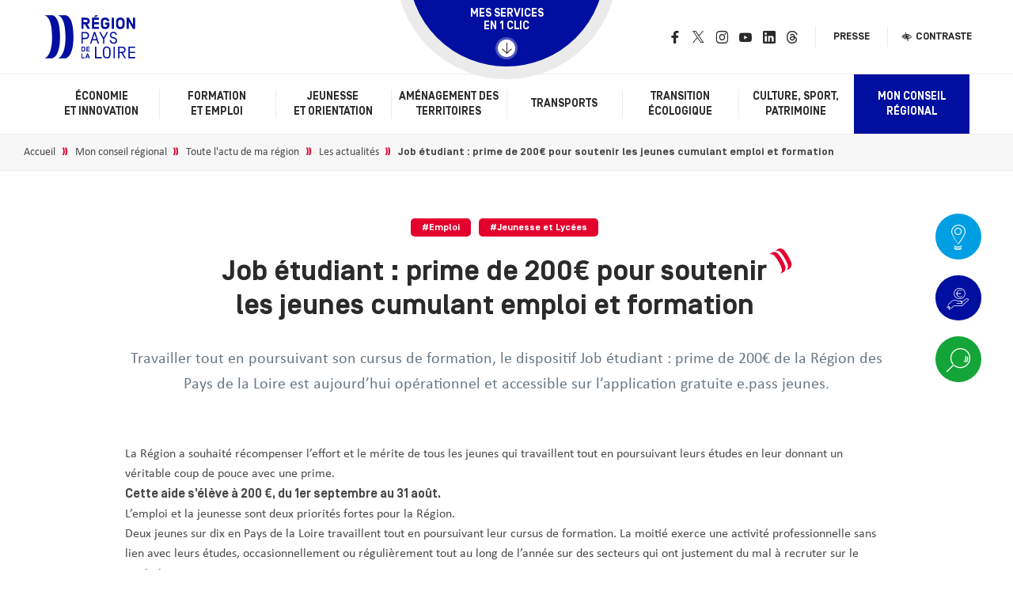

--- FILE ---
content_type: text/html; charset=UTF-8
request_url: https://rnr.paysdelaloire.fr/mon-conseil-regional/toute-lactu-de-ma-region/les-actualites/job-etudiant-prime-200-euros
body_size: 22840
content:

<!DOCTYPE html>
<html lang="fr" dir="ltr" prefix="og: https://ogp.me/ns#">
<head>
  <meta charset="utf-8" />
<meta name="description" content="Travailler tout en poursuivant son cursus de formation, le dispositif Job étudiant : prime de 200€ de la Région des Pays de la Loire est aujourd’hui…" />
<link rel="canonical" href="https://rnr.paysdelaloire.fr/mon-conseil-regional/toute-lactu-de-ma-region/les-actualites/job-etudiant-prime-200-euros" />
<meta property="og:site_name" content="Région Pays de la Loire" />
<meta property="og:type" content="website" />
<meta property="og:url" content="https://rnr.paysdelaloire.fr/mon-conseil-regional/toute-lactu-de-ma-region/les-actualites/job-etudiant-prime-200-euros" />
<meta property="og:title" content="Job étudiant : prime de 200€ pour soutenir les jeunes cumulant emploi et formation | Région Pays de la Loire" />
<meta property="og:description" content="Travailler tout en poursuivant son cursus de formation, le dispositif Job étudiant : prime de 200€ de la Région des Pays de la Loire est aujourd’hui…" />
<meta property="og:image" content="https://rnr.paysdelaloire.fr/sites/default/files/styles/seo/public/2022-05/job_etudiant.jpg?itok=e1i5NBYi" />
<meta property="og:image:type" content="image/jpg" />
<meta property="og:image:width" content="1200" />
<meta property="og:image:height" content="630" />
<meta name="twitter:card" content="summary_large_image" />
<meta name="twitter:title" content="Job étudiant : prime de 200€ pour soutenir les jeunes cumulant emploi et formation | Région Pays de la Loire" />
<meta name="twitter:image" content="https://rnr.paysdelaloire.fr/sites/default/files/styles/seo/public/2022-05/job_etudiant.jpg?itok=e1i5NBYi" />
<meta name="MobileOptimized" content="width" />
<meta name="HandheldFriendly" content="true" />
<meta name="viewport" content="width=device-width, initial-scale=1.0" />
<script type="application/ld+json">{
    "@context": "https://schema.org",
    "@graph": [
        {
            "@type": "NewsArticle",
            "headline": "Job étudiant : prime de 200€ pour soutenir les jeunes cumulant emploi et formation | Région Pays de la Loire",
            "description": "Travailler tout en poursuivant son cursus de formation, le dispositif Job étudiant : prime de 200€ de la Région des Pays de la Loire est aujourd’hui…",
            "image": {
                "@type": "ImageObject",
                "representativeOfPage": "True",
                "url": "https://rnr.paysdelaloire.fr/sites/default/files/styles/seo/public/2022-05/job_etudiant.jpg?itok=e1i5NBYi",
                "width": "1200",
                "height": "630"
            },
            "datePublished": "2022-05-09T09:05:12+0200",
            "isAccessibleForFree": "True",
            "dateModified": "2025-09-19T09:30:42+0200",
            "publisher": {
                "@type": "Organization",
                "@id": "organization"
            },
            "mainEntityOfPage": "https://rnr.paysdelaloire.fr/mon-conseil-regional/toute-lactu-de-ma-region/les-actualites/job-etudiant-prime-200-euros"
        },
        {
            "@type": "Corporation",
            "@id": "organization",
            "name": "Région Pays de la Loire",
            "url": "https://rnr.paysdelaloire.fr/",
            "sameAs": [
                "https://www.facebook.com/regionpaysdelaloire/",
                "https://twitter.com/paysdelaloire",
                "https://www.instagram.com/paysdelaloire/",
                "https://www.youtube.com/user/regionpaysdelaloire",
                "https://fr.linkedin.com/company/region-pays-de-la-loire",
                "https://www.threads.net/@paysdelaloire"
            ],
            "contactPoint": {
                "@type": "ContactPoint",
                "availableLanguage": "French",
                "contactType": "customer service",
                "areaServed": {
                    "@type": "Place",
                    "address": {
                        "@type": "PostalAddress",
                        "streetAddress": [
                            "Hôtel de Région",
                            "1",
                            "rue de la Loire"
                        ],
                        "addressLocality": "Nantes Cedex 9",
                        "postalCode": "44966",
                        "addressCountry": "FR"
                    }
                }
            }
        },
        {
            "@type": "WebPage",
            "@id": "https://rnr.paysdelaloire.fr/mon-conseil-regional/toute-lactu-de-ma-region/les-actualites/job-etudiant-prime-200-euros",
            "description": "Travailler tout en poursuivant son cursus de formation, le dispositif Job étudiant : prime de 200€ de la Région des Pays de la Loire est aujourd’hui…",
            "breadcrumb": {
                "@type": "BreadcrumbList",
                "itemListElement": [
                    {
                        "@type": "ListItem",
                        "position": 1,
                        "name": "Accueil",
                        "item": "https://rnr.paysdelaloire.fr/"
                    },
                    {
                        "@type": "ListItem",
                        "position": 2,
                        "name": "Mon conseil \u003Cbr/\u003Erégional",
                        "item": "https://rnr.paysdelaloire.fr/mon-conseil-regional"
                    },
                    {
                        "@type": "ListItem",
                        "position": 3,
                        "name": "Toute l\u0027actu de ma région",
                        "item": "https://rnr.paysdelaloire.fr/mon-conseil-regional/toute-lactu-de-ma-region"
                    },
                    {
                        "@type": "ListItem",
                        "position": 4,
                        "name": "Les actualités",
                        "item": "https://rnr.paysdelaloire.fr/mon-conseil-regional/toute-lactu-de-ma-region/les-actualites"
                    }
                ]
            },
            "publisher": {
                "@type": "Organization",
                "@id": "organization"
            },
            "isAccessibleForFree": "True"
        },
        {
            "@type": "WebSite",
            "@id": "https://rnr.paysdelaloire.fr/",
            "name": "Région Pays de la Loire",
            "url": "https://rnr.paysdelaloire.fr/",
            "publisher": {
                "@type": "Organization",
                "@id": "organization"
            }
        }
    ]
}</script>
<link rel="apple-touch-icon" sizes="180x180" href="/themes/custom/drup_theme/images/favicons/apple-touch-icon.png?v=1" />
<link rel="icon" sizes="32x32" href="/themes/custom/drup_theme/images/favicons/favicon-32x32.png?v=1" />
<link rel="icon" sizes="16x16" href="/themes/custom/drup_theme/images/favicons/favicon-16x16.png?v=1" />
<link rel="manifest" href="/themes/custom/drup_theme/images/favicons/site.webmanifest?v=1" />
<link rel="mask-icon" href="/themes/custom/drup_theme/images/favicons/safari-pinned-tab.svg?v=1" color="#5bbad5" />
<link rel="shortcut icon" href="/themes/custom/drup_theme/images/favicons/favicon.ico?v=1" />
<meta name="msapplication-TileColor" content="#da532c" />
<meta name="msapplication-config" content="/themes/custom/drup_theme/images/favicons/browserconfig.xml?v=1" />
<meta name="theme-color" content="#ffffff" />
<link rel="alternate" hreflang="fr" href="https://rnr.paysdelaloire.fr/mon-conseil-regional/toute-lactu-de-ma-region/les-actualites/job-etudiant-prime-200-euros" />

    <title>Job étudiant : prime de 200€ pour soutenir les jeunes cumulant emploi et formation | Région Pays de la Loire</title>
    <meta name="facebook-domain-verification" content="6toxaixaloxa5a7ga083tjbdgniaty"/>
              <script>
        var dataLayer = window.dataLayer || [];
        dataLayer.push({"event":"page","page":{"typeContenu":"news","cheminPage":"\/mon-conseil-regional\/toute-lactu-de-ma-region\/les-actualites\/job-etudiant-prime-200-euros","typePage":"detail"},"language":"fr"});
      </script>
    
          <!-- Google Tag Manager -->
      <script>
        (function(w,d,s,l,i){w[l]=w[l]||[];w[l].push({'gtm.start': new Date().getTime(),event:'gtm.js'});var f=d.getElementsByTagName(s)[0], j=d.createElement(s),dl=l!='dataLayer'?'&l='+l:'';j.async=true;j.src='https://www.googletagmanager.com/gtm.js?id='+i+dl;f.parentNode.insertBefore(j,f);})(window,document,'script','dataLayer','GTM-NXDXP39');
      </script>
      <!-- End Google Tag Manager -->
        
    <link rel="stylesheet" media="all" href="/sites/default/files/css/css_HME8CLFDPhnyR9pIAQLFsGS_HlH3UpSJ1_7NOATqMag.css?delta=0&amp;language=fr&amp;theme=drup_theme&amp;include=eJxFykEKgDAMBdELleRIktKPLaQamkbx9mI3bt5iGH98onMWRyojbJsVHbxMV8PtvKR-llAkkyH7EKvO3y5Kf6E4LLI2rygv_4ciqg" />
<link rel="stylesheet" media="all" href="/sites/default/files/css/css_pLzQvhalezWXj8tCgCCUOkZsGRZ32vwy-0o-ebAAD8A.css?delta=1&amp;language=fr&amp;theme=drup_theme&amp;include=eJxFykEKgDAMBdELleRIktKPLaQamkbx9mI3bt5iGH98onMWRyojbJsVHbxMV8PtvKR-llAkkyH7EKvO3y5Kf6E4LLI2rygv_4ciqg" />
<link rel="stylesheet" media="print" href="/sites/default/files/css/css_aCoqbA5snbQhqFDEy9K8zYiyh_DQMey2M2hdw-rykZQ.css?delta=2&amp;language=fr&amp;theme=drup_theme&amp;include=eJxFykEKgDAMBdELleRIktKPLaQamkbx9mI3bt5iGH98onMWRyojbJsVHbxMV8PtvKR-llAkkyH7EKvO3y5Kf6E4LLI2rygv_4ciqg" />

      
</head>

<body class="role--anonymous entity-type--node entity-bundle--news theme-global-tertiary node-type--news route--entity-node-canonical l-sidebar-closed">

<a href="#main-content" class="visually-hidden focusable">
  Aller au contenu principal
</a>

  <div class="dialog-off-canvas-main-canvas" data-off-canvas-main-canvas>
    <div  id="page" class="page">     <header class="main-header" id="main-header">
    <div class="main-header-top">
        <div class="row">
                


                      <div class="logo logo--primary">
            <a href="/" title="Accueil - Site du Conseil régional des Pays de la Loire" rel="home" data-trk-menu-header="Accueil - Site du Conseil régional des Pays de la Loire">
                <img src="/themes/custom/drup_theme/images/logo-2022.svg" alt="Accueil - Site du Conseil régional des Pays de la Loire" />
            </a>
        </div>
    




          <div class="block block--header-services l-narrow theme-white" id="block-services">
                    <button class="toggle toggle-open" type="button" data-trk-menu-header="Mes services en 1 clic">
                <span class="label">
                    Mes services en 1 clic
                    <span class="icon icon--arrow-long-bottom"></span>
                </span>
            </button>
            <button class="toggle toggle-open-sticky" type="button">
                <span class="icon icon--arrow-long-right"></span>
                <span class="label">
                    Mes services en 1 clic
                </span>
            </button>
        
        <div class="nav nav--quaternary" id="nav-services" aria-modal="true" aria-label="Mes services en 1 clic" role="dialog" tabindex="-1">
            <div class="row">
                <div class="nav-container">
                    <button id="oneClickClose" class="toggle toggle-close icon icon--arrow-long-top l-tooltip" title="Fermer Mes services en 1 clic">
                    </button>
                    <span aria-describedby="oneClickClose" class="tooltip l-bottom" role="tooltip" id="fermer-mes-services-en-1-clic">Fermer</span>

                    <ul class="nav-menu">
                                                    <li class="nav-item">
                                <a href="/les-aides?profil%5B0%5D=142" data-trk-menu-services="Aides aux particuliers">
                                    <span class="item-icon">
                                        <svg aria-hidden="true" focusable="false" xmlns="http://www.w3.org/2000/svg" viewBox="0 0 403.2 405.7"><path d="M95.6 350c0-5-4.1-9.1-9.1-9.1s-9.1 4-9.1 9.1 4.1 9.1 9.1 9.1 9.1-4 9.1-9.1zM226.9 87.4c11.2 0 22.4-4.3 30.9-12.8 17-17 17-44.8 0-61.8C249.6 4.5 238.6 0 226.9 0S204.3 4.5 196 12.8c-17 17-17 44.8 0 61.8 8.5 8.5 19.7 12.8 30.9 12.8zm-21.3-65.1c5.7-5.7 13.3-8.9 21.4-8.9s15.7 3.1 21.4 8.9c11.8 11.8 11.8 31 0 42.7-11.8 11.8-31 11.8-42.7 0-11.9-11.7-11.9-30.9-.1-42.7zm-55.9 173.1c3.7 0 6.7-3 6.7-6.7 0-38.9 31.6-70.5 70.5-70.5s70.5 31.6 70.5 70.5a6.7 6.7 0 0 0 13.4 0c0-46.3-37.7-83.9-84-83.9s-84 37.7-84 83.9c.2 3.7 3.2 6.7 6.9 6.7z"/><path d="M402.4 188.4c-1.4-4-4.4-7.1-8.3-8.6-4.9-1.9-11-3.4-18.2-4.3-26.5-2.5-50.5 33.8-55.9 42.6l-29.5 18.7c-4.5-5.3-11-8.4-18.5-8.4l-68.1-.2C189 215 170 207.8 150.1 207.8h-11.7c-19.8 0-38.9 7.2-54.1 20.6l-7.2 7.4L63 212 3.4 246.5c-3.2 1.9-4.3 6-2.5 9.2 1.9 3.2 6 4.3 9.2 2.5l48.1-27.8 79.9 135.1-48 27.7c-3.2 1.9-4.3 6-2.5 9.2 1.2 2.2 3.5 3.4 5.8 3.4 1.1 0 2.3-.3 3.4-.9l59.8-34.5-11.1-18.8 115.3-2.9c15.4-.3 29.9-6.4 41-17.1l58-56.3c5.9-5.7 10.6-12.5 13.8-20 4.3-10 13.7-30.3 27.7-54.7 2.1-3.8 2.5-8.2 1.1-12.2zm-12.8 5.4c-13.6 23.7-22.9 43.6-28.3 56.1-2.6 5.9-6.2 11.2-10.9 15.7l-58 56.3c-8.6 8.3-19.9 13.1-31.9 13.3l-122.9 3.1-53.5-90.4 9.4-9.7c12.4-10.9 28.3-16.9 44.8-16.9H150c17.4 0 33.9 6.6 46.6 18.5l1.9 1.8 73.4.2c8 0 11.6 7.1 11.6 14.1 0 6.2-3.1 13.4-12.1 13.4-.3 0-27 .9-62.4.9a6.7 6.7 0 0 0 0 13.4c35.6 0 62.6-.9 62.6-.9 14.7 0 25.4-11.3 25.4-26.9 0-2.4-.2-4.7-.7-6.8l33.7-21.3.8-1.4c6.4-10.9 26.9-39.1 43.6-37.4 5.9.7 10.8 1.9 14.7 3.4.2.1.4.3.5.6.1.1.2.5 0 .9z"/></svg>
                                    </span>
                                    <span class="item-title">
                                                                                    Aides aux particuliers
                                                                            </span>
                                </a>
                            </li>
                                                    <li class="nav-item">
                                <a href="/les-aides?profil%5B0%5D=141" data-trk-menu-services="Aides aux entreprises">
                                    <span class="item-icon">
                                        <svg aria-hidden="true" focusable="false" xmlns="http://www.w3.org/2000/svg" viewBox="0 0 234.4 222.7"><path d="M55.6 190.3c0-2.9-2.4-5.3-5.3-5.3s-5.3 2.3-5.3 5.3c0 2.9 2.4 5.3 5.3 5.3s5.3-2.4 5.3-5.3z"/><path d="M233.9 96.3c-.8-2.3-2.6-4.1-4.8-5-2.9-1.1-6.4-2-10.6-2.5-15.6-1.4-29.4 19.7-32.5 24.8l-17.2 10.9c-2.6-3.1-6.3-4.9-10.7-4.9l-39.6-.1c-8.6-7.6-19.7-11.8-31.3-11.8h-6.8c-11.5 0-22.6 4.2-31.4 12l-4.2 4.3-8.2-13.8L2 130.1c-1.9 1.1-2.5 3.5-1.4 5.4 1.1 1.9 3.5 2.5 5.4 1.4l28-16.2 46.5 78.5-27.9 16.1c-1.9 1.1-2.5 3.5-1.4 5.4.7 1.3 2 2 3.4 2 .7 0 1.3-.2 2-.5l34.8-20.1-6.5-10.9 67-1.7c8.9-.2 17.4-3.7 23.8-10l33.7-32.7c3.4-3.3 6.1-7.2 8-11.6 3.1-7.1 8.4-18.4 16.1-31.8 1-2.2 1.3-4.8.4-7.1zm-7.4 3.1c-7.8 13.7-13.3 25.3-16.5 32.6-1.5 3.5-3.6 6.5-6.3 9.1L170 173.9c-5 4.8-11.6 7.6-18.5 7.7l-71.4 1.8L49 130.9l5.5-5.6c7.2-6.3 16.4-9.8 26-9.8h6.8c10.1 0 19.7 3.8 27.1 10.8l1.1 1.1 42.7.1c4.7 0 6.7 4.1 6.7 8.2 0 3.6-1.8 7.8-7 7.8-.2 0-15.7.5-36.3.5-2.2 0-3.9 1.8-3.9 3.9s1.8 3.9 3.9 3.9c20.7 0 36.4-.5 36.4-.5 8.5 0 14.7-6.6 14.7-15.6 0-1.4-.2-2.7-.4-4l19.6-12.4.5-.8c3.5-5.9 15.6-22.7 25.4-21.7 3.4.4 6.3 1.1 8.8 2.3 0-.1 0 .1-.1.3z"/><path d="M50.3 99c2.2 0 3.9-1.8 3.9-4l-.8-87.2h65V95c0 2.2 1.8 3.9 3.9 3.9s3.9-1.8 3.9-3.9V32.9l51.7 17v45.6c0 2.2 1.8 3.9 3.9 3.9s3.9-1.8 3.9-3.9V44.3l-59.5-19.6V0H45.5l.9 95.1c0 2.2 1.7 3.9 3.9 3.9z"/><path d="M70.6 30.2h7.2v13.1h-7.2zm23.2 0h7.2v13.1h-7.2zM70.6 53.8h7.2v13.1h-7.2zm23.2 0h7.2v13.1h-7.2zM142.2 67h5.2v9.5h-5.2zm16.9 0h5.2v9.5h-5.2zm-16.9 17.2h5.2v9.5h-5.2zm16.9 0h5.2v9.5h-5.2z"/></svg>
                                    </span>
                                    <span class="item-title">
                                                                                    Aides aux entreprises
                                                                            </span>
                                </a>
                            </li>
                                                    <li class="nav-item">
                                <a href="/les-aides?profil%5B0%5D=140" data-trk-menu-services="Aides aux collectivités">
                                    <span class="item-icon">
                                        <svg aria-hidden="true" focusable="false" xmlns="http://www.w3.org/2000/svg" viewBox="0 0 72.36 66.78"><path class="cls-1" d="M39.37 28.73a1 1 0 0 0 1-1v-5.51a1 1 0 0 0-1-1H31.1a1 1 0 0 0-1 1v5.51a1 1 0 0 0 2 0v-4.51h6.27v4.51a1 1 0 0 0 1 1z"/><path class="cls-1" d="M8.21 21.54h2.2v6.25a1 1 0 0 0 2 0v-6.25h10.65v6.25a1 1 0 0 0 2 0V7.54l10.36-5.41 9.92 5.36V28a1 1 0 0 0 2 0v-6.46H58a1.42 1.42 0 0 0 0 .2V25a1 1 0 0 0 2 0v-3.26a1.42 1.42 0 0 0 0-.2h2.2a1 1 0 0 0 1-1v-6a1 1 0 0 0-1-1H47.34V8.57l3.3 1.79A1 1 0 0 0 52 10a1 1 0 0 0-.41-1.35L35.9.12a1 1 0 0 0-.94 0L18.71 8.59a1 1 0 1 0 .93 1.77l3.42-1.78v4.93H8.21a1 1 0 0 0-1 1v6a1 1 0 0 0 1 1.03zm52.87-6v4H47.34v-4zm-51.87 0h13.65v4H9.21z"/><path class="cls-1" d="M16.51 25v2.72a1 1 0 0 0 2 0V25a1 1 0 0 0-2 0zm35.27.15v2.58a1 1 0 1 0 2 0v-2.58a1 1 0 0 0-2 0zm-10.89-9.08v-4.44a1 1 0 0 0-2 0v4.44a1 1 0 0 0 2 0zm-9.66 1a1 1 0 0 0 1-1v-4.44a1 1 0 1 0-2 0v4.44a1 1 0 0 0 1 1zM17 57.12a1.65 1.65 0 1 0-1.64 1.6 1.62 1.62 0 0 0 1.64-1.6z"/><path class="cls-1" d="M72.23 28.59a2.35 2.35 0 0 0-1.38-1.43 13.58 13.58 0 0 0-3.22-.74c-4.71-.42-9.08 6.16-9.9 7.47l-5.56 3.46a4.09 4.09 0 0 0-3.28-1.58H36.51a14.56 14.56 0 0 0-9.63-3.61h-2.1a14.62 14.62 0 0 0-9.6 3.59l-1.52 1.52-2.07-3.47a1 1 0 0 0-1.35-.35L.51 39a1 1 0 1 0 1 1.74l8.89-5L25 59.91l-8.84 5a1 1 0 0 0-.38 1.36 1 1 0 0 0 .88.51 1 1 0 0 0 .49-.13l9.73-5.51a1 1 0 0 0 .48-.61 1.06 1.06 0 0 0-.12-.78l-1.54-2.56 21.17-.52a10.84 10.84 0 0 0 7.24-3l10.46-10a10.87 10.87 0 0 0 2.43-3.4 98.73 98.73 0 0 1 5-9.71 2.35 2.35 0 0 0 .23-1.97zm-1.92 1a105.3 105.3 0 0 0-5.1 9.9 8.64 8.64 0 0 1-2 2.84l-10.46 10a8.85 8.85 0 0 1-5.91 2.42l-22.31.55-9.8-16.3 1.81-1.82a12.64 12.64 0 0 1 8.24-3h2.1a12.55 12.55 0 0 1 8.56 3.34 1 1 0 0 0 .68.27h12.77a2.4 2.4 0 0 1 2.31 2.68A2.33 2.33 0 0 1 48.8 43s-4.88.16-11.27.16a1 1 0 0 0 0 2c6.42 0 11.29-.16 11.3-.16a4.33 4.33 0 0 0 4.37-4.57 5.27 5.27 0 0 0-.2-1.26l6-3.7a1 1 0 0 0 .33-.34c1.18-2 4.94-7 8.1-6.72a11.33 11.33 0 0 1 2.71.62.34.34 0 0 1 .21.22.33.33 0 0 1-.04.3z"/></svg>
                                    </span>
                                    <span class="item-title">
                                                                                    Aides aux collectivités
                                                                            </span>
                                </a>
                            </li>
                                                    <li class="nav-item">
                                <a href="/les-aides?profil%5B0%5D=139" data-trk-menu-services="Aides aux associations">
                                    <span class="item-icon">
                                        <svg aria-hidden="true" focusable="false" xmlns="http://www.w3.org/2000/svg" viewBox="0 0 72.3 70.4"><path d="M35.7,14.5a6.8,6.8,0,0,0,5.1-2.2,7.2,7.2,0,1,0-10.2,0A6.8,6.8,0,0,0,35.7,14.5ZM32.2,3.7a4.8,4.8,0,0,1,7,0,5,5,0,0,1,0,7.1,5,5,0,0,1-7,0A5,5,0,0,1,32.2,3.7Z"/><path d="M17,60.7h0A1.7,1.7,0,0,0,15.4,59a1.7,1.7,0,0,0-1.7,1.6,1.6,1.6,0,0,0,1.6,1.7h.1A1.6,1.6,0,0,0,17,60.7Z"/><path d="M72.2,32.2a2.2,2.2,0,0,0-1.4-1.4,16.7,16.7,0,0,0-3.2-.8c-4.7-.4-9.1,6.2-9.9,7.5L52.2,41a4.2,4.2,0,0,0-3.3-1.6H36.5a14.8,14.8,0,0,0-9.6-3.6H24.8a14.5,14.5,0,0,0-9.6,3.6l-1.5,1.5-2.1-3.5a1.1,1.1,0,0,0-1.4-.3L.5,42.6A1.1,1.1,0,0,0,.1,44a1.1,1.1,0,0,0,1.4.4l8.9-5L25,63.5l-8.8,5a1,1,0,0,0-.4,1.4,1.1,1.1,0,0,0,.9.5h.4l9.8-5.5a1.8,1.8,0,0,0,.5-.7,1,1,0,0,0-.2-.7l-1.5-2.6,21.2-.5a10.9,10.9,0,0,0,7.2-3l10.5-10A11.6,11.6,0,0,0,67,43.9a88.9,88.9,0,0,1,5-9.7A2.3,2.3,0,0,0,72.2,32.2Zm-1.9,1h0a92.5,92.5,0,0,0-5.1,9.9,8,8,0,0,1-2,2.8l-10.5,10a8.8,8.8,0,0,1-5.9,2.5l-22.3.5L14.7,42.6l1.8-1.8a12.7,12.7,0,0,1,8.3-3h2.1a12.8,12.8,0,0,1,8.5,3.3,1.1,1.1,0,0,0,.7.3H48.9a2.5,2.5,0,0,1,2.3,2.5v.2a2.3,2.3,0,0,1-2.1,2.5h-.3s-4.9.2-11.3.2a1,1,0,0,0-1,1,1.1,1.1,0,0,0,1,1c6.4,0,11.3-.2,11.3-.2a4.4,4.4,0,0,0,4.4-4.3v-.2a5.1,5.1,0,0,0-.2-1.3l6-3.7.3-.4c1.2-2,5-7,8.1-6.7a11.8,11.8,0,0,1,2.7.6c.1.1.2.2.2.3A.2.2,0,0,1,70.3,33.2Z"/><path d="M22.9,32.3A1.1,1.1,0,0,0,24,31.2a11.7,11.7,0,0,1,23.4,0v3.1a1.1,1.1,0,0,0,2.2,0V31.2a13.9,13.9,0,0,0-27.8,0A1.1,1.1,0,0,0,22.9,32.3Z"/><path d="M51.7,13.3a4.9,4.9,0,0,0,3.4-1.4,4.8,4.8,0,0,0,0-6.8,4.9,4.9,0,0,0-3.4-1.4,5,5,0,0,0-3.5,1.4,4.8,4.8,0,0,0,0,6.8A5,5,0,0,0,51.7,13.3ZM49.8,6.7a2.7,2.7,0,0,1,1.9-.8,2.7,2.7,0,0,1,1.8.8,2.5,2.5,0,0,1,.8,1.8,2.3,2.3,0,0,1-.8,1.8,2.7,2.7,0,0,1-3.7,0,2.3,2.3,0,0,1-.7-1.8A2.4,2.4,0,0,1,49.8,6.7Z"/><path d="M48.2,17a1.1,1.1,0,1,0,.9,2,7.5,7.5,0,0,1,2.6-.5,6.7,6.7,0,0,1,6.6,6.7,1.1,1.1,0,0,0,2.2,0,8.9,8.9,0,0,0-8.8-8.9A8.4,8.4,0,0,0,48.2,17Z"/><path d="M19.7,13.3a4.7,4.7,0,0,0,3.5-1.4,5,5,0,0,0,0-6.8,4.9,4.9,0,0,0-6.9,0,4.8,4.8,0,0,0,0,6.8A4.7,4.7,0,0,0,19.7,13.3ZM17.9,6.7a2.7,2.7,0,0,1,1.8-.8,2.7,2.7,0,0,1,1.9.8,2.5,2.5,0,0,1,0,3.6,2.5,2.5,0,0,1-3.7,0A2.5,2.5,0,0,1,17.9,6.7Z"/><path d="M12,26.3a1.1,1.1,0,0,0,1.1-1.1,6.7,6.7,0,0,1,6.6-6.7,7.5,7.5,0,0,1,2.6.5,1.1,1.1,0,1,0,.9-2,8.4,8.4,0,0,0-3.5-.7,8.8,8.8,0,0,0-8.8,8.9A1.1,1.1,0,0,0,12,26.3Z"/></svg>
                                    </span>
                                    <span class="item-title">
                                                                                    Aides aux associations
                                                                            </span>
                                </a>
                            </li>
                                                    <li class="nav-item">
                                <a href="/transports/aides-et-services-aux-usagers/je-voyage-avec-aleop" data-trk-menu-services="Abonnement transport">
                                    <span class="item-icon">
                                        <svg aria-hidden="true" focusable="false" xmlns="http://www.w3.org/2000/svg" viewBox="0 0 388.5 277.6"><path d="M340.907 277.637h-293.3c-26 0-47.6-21.6-47.6-47.6v-182.4c0-26 21.6-47.6 47.6-47.6h293.3c26 0 47.6 21.6 47.6 47.6v183.1c-.8 26-21.6 46.9-47.6 46.9zm-293.3-264.3c-19.4 0-34.2 15.6-34.2 34.3v183.1c0 18.6 14.9 34.2 34.2 34.2h293.3c18.6 0 34.2-14.9 34.2-34.2v-183.1c0-18.6-14.9-34.2-34.2-34.2l-293.3-.1z"/><path d="M161.507 217.337h-92.3c-3.7 0-6.7-3-6.7-6.7v-142.9c0-3.7 3-6.7 6.7-6.7h92.3c3.7 0 6.7 3 6.7 6.7v142.9c0 3.7-3 6.7-6.7 6.7zm-85.6-13.4h78.9v-129.5h-78.9v129.5zm227-13.4c-1.5 0-3-.7-4.5-1.5-3-2.2-3-6.7-.7-9.7 5.2-6.7 14.1-20.1 14.9-38.7.7-21.6-9.7-36.5-14.9-41.7-2.2-3-2.2-7.4.7-9.7 3-2.2 7.4-2.2 9.7.7 5.2 6.7 18.6 25.3 17.9 50.6-.7 23.1-11.2 39.4-17.9 46.9-1.5 2.3-3.7 3.1-5.2 3.1zm-40.2 0c-1.5 0-3-.7-4.5-1.5-3-2.2-3-6.7-.7-9.7 5.2-6.7 14.1-20.1 14.9-38.7.7-21.6-9.7-36.5-14.9-41.7-2.2-3-2.2-7.4.7-9.7 3-2.2 7.4-2.2 9.7.7 5.2 6.7 18.6 25.3 17.9 50.6-.7 23.1-11.2 39.4-17.9 46.9-1.5 2.3-3 3.1-5.2 3.1z"/></svg>
                                    </span>
                                    <span class="item-title">
                                                                                    Abonnement transport
                                                                            </span>
                                </a>
                            </li>
                                                    <li class="nav-item">
                                <a href="/formation-et-emploi/formation-professionnelle/je-trouve-une-formation" data-trk-menu-services="Offres de formation">
                                    <span class="item-icon">
                                        <svg aria-hidden="true" focusable="false" xmlns="http://www.w3.org/2000/svg" viewBox="0 0 59.85 68.6"><g data-name="Calque 2"><path d="M8.24 8.56l7.11 2.33v6.41a1.21 1.21 0 0 0 .42.93 14.26 14.26 0 0 0 1.35 1.05v4.46a.49.49 0 0 0 0 .12c.9 9.5 6.35 16.67 12.68 16.67s11.77-7.17 12.68-16.67c.17-1.81.24-3.28.24-4.57a14.7 14.7 0 0 0 1.35-1.06 1.22 1.22 0 0 0 .43-.93v-6.39L50 9.13v11.72a1.25 1.25 0 0 0 2.5 0V7.33a1.24 1.24 0 0 0-.91-1.2L30.27.05a1.16 1.16 0 0 0-.69 0L8.28 6.17a1.24 1.24 0 0 0-.9 1.17 1.27 1.27 0 0 0 .86 1.22zm22.07 7L42 11.81v4.91c-.35.28-.72.54-1.11.8a20.31 20.31 0 0 1-11 3h-.1a20.74 20.74 0 0 1-10.38-2.68 15 15 0 0 1-1.6-1.11v-4.92l11.7 3.73a.9.9 0 0 0 .28 0H30a1.57 1.57 0 0 0 .31 0zM40 23.62C39.22 31.84 34.83 38 29.81 38s-9.41-6.3-10.19-14.35v-2.49c1.82.89 5 1.8 10.29 1.85 5.24 0 8.41-.84 10.24-1.76-.01.75-.07 1.5-.15 2.37zM29.93 2.55l17.14 4.89L29.93 13l-17-5.58zm28.84 50.33c-1.11-8.25-6-9.67-6.75-9.83-.51-.14-5.44-1.51-10.76-2.4a1.24 1.24 0 0 0-1.2.48L29.93 54.65 19.8 41.13a1.26 1.26 0 0 0-1.21-.48c-5.32.89-10.25 2.26-10.76 2.4-.7.16-5.64 1.58-6.75 9.9L0 67.26a1.29 1.29 0 0 0 .33.94 1.24 1.24 0 0 0 .92.4H58.6a1.24 1.24 0 0 0 .92-.4 1.22 1.22 0 0 0 .33-.94zM2.6 66.1l1-12.89c.92-6.8 4.66-7.69 4.8-7.72h.11s4.71-1.32 9.78-2.22l10.64 14.22a1.29 1.29 0 0 0 2 0L41.6 43.24c5.07.9 9.73 2.21 9.78 2.22h.11s3.87.8 4.79 7.65l1 13z"/><path d="M48.89 52.54h-7.68a1.25 1.25 0 0 0 0 2.5h7.68a1.25 1.25 0 0 0 0-2.5z"/></g></svg>
                                    </span>
                                    <span class="item-title">
                                                                                    Offres de formation
                                                                            </span>
                                </a>
                            </li>
                                                    <li class="nav-item">
                                <a href="/mon-conseil-regional/les-missions/europe" data-trk-menu-services="Fonds européens">
                                    <span class="item-icon">
                                        <svg aria-hidden="true" focusable="false" xmlns="http://www.w3.org/2000/svg" viewBox="0 0 596.2 600.9"><path d="M300.3 0l-10.4 30.8h-32.5l26.2 18.7-9.8 29.1 25.6-17.7 24.9 17.9-8.8-29.2 26.7-18.8h-32.5zm-10.4 552.9h-32.5l26.2 18.7-9.8 29.1 25.6-17.7 24.9 17.9-8.8-29.2 26.7-18.8h-32.5l-9.4-30.8zM32.5 291.5H0l26.2 18.7-9.8 29.1L42 321.5l24.9 18-8.8-29.2 26.6-18.8H52.3l-9.4-30.8zm47-163.8l-10.4 30.8H36.6l26.2 18.7-9.8 29.1 25.6-17.7 24.9 17.9-8.8-29.2 26.6-18.8H88.9zm91-93.5L160.1 65h-32.5l26.2 18.7-9.8 29.1 25.6-17.7 24.9 17.9-8.8-29.2L212.3 65h-32.4zM425.7 53l-10.4 30.8h-32.5l26.2 18.8-9.8 29 25.5-17.7 25 17.9-8.8-29.2 26.6-18.8h-32.4zm93.2 74.7l-10.4 30.8H476l26.2 18.7-9.8 29.1 25.6-17.7 24.9 17.9-8.8-29.2 26.6-18.8h-32.4zM78.4 390.3L68 421.1H35.5l26.2 18.7-9.8 29.1 25.6-17.8 24.9 18-8.8-29.2 26.6-18.8H87.8zm91 96.9L159 518h-32.5l26.2 18.7-9.8 29.1 25.6-17.8 24.9 18-8.8-29.2 26.6-18.8h-32.4zm258.5 0L417.5 518H385l26.2 18.7-9.8 29.1L427 548l24.9 18-8.8-29.2 26.6-18.8h-32.4zm92.1-96.9l-10.4 30.8h-32.5l26.2 18.7-9.8 29.1 25.6-17.8 24.9 18-8.8-29.2 26.6-18.8h-32.4zm24-98.8h-32.5l26.2 18.7-9.8 29.1 25.5-17.8 25 18-8.8-29.2 26.6-18.8h-32.4l-9.4-30.8z" fill-rule="evenodd" clip-rule="evenodd"/></svg>
                                    </span>
                                    <span class="item-title">
                                                                                    Fonds européens
                                                                            </span>
                                </a>
                            </li>
                                                    <li class="nav-item">
                                <a href="/mon-conseil-regional/ma-region-bouge/ma-region-recrute" data-trk-menu-services="Ma Région recrute">
                                    <span class="item-icon">
                                        <svg aria-hidden="true" focusable="false" xmlns="http://www.w3.org/2000/svg" viewBox="0 0 656.8 400.7"><path d="M318.1 373.6c-.1 0-6.1 3.9-12.7 2.2-5.4-1.4-10.3-6-14.6-13.8-.2-.3-.3-.5-.5-.8l-24.1-41.6c-2.4-4.1-7.7-5.5-11.8-3.1-4.1 2.4-5.5 7.6-3.1 11.8l24.4 42.2c.1.2.2.4.3.5 6.7 11.9 15.3 19.1 25.5 21.5 2.6.6 5 .9 7.4.9 10.3 0 17.8-4.9 18.8-5.6 3.9-2.7 4.9-7.9 2.3-11.9s-7.9-4.9-11.9-2.3zm78.1-18.8c-10.3 4.3-24.4 10.3-37.3-10.8-.1-.3-.3-.6-.4-.8l-37.7-67.5c-2.3-4.1-7.5-5.6-11.7-3.3-4.2 2.3-5.6 7.6-3.3 11.7l36.9 66c.2.5.4.9.6 1.3 11.4 19.5 25.1 24.7 36.8 24.7 9.6 0 18-3.5 22.8-5.5 4.4-1.8 6.4-6.9 4.6-11.3-1.9-4.3-7-6.4-11.3-4.5z"/><path d="M648.2 318.2h-81.8V42.4h81.2c4.8 0 8.6-3.9 8.6-8.6s-3.9-8.6-8.6-8.6h-98.4v33.9l-91.4-39.6c-8.7-3.8-18-5.7-27.5-5.7l-103.5-.2c-1 0-22.1.6-45.5 22.1H107.6V0H9.3C4.5 0 .7 3.9.7 8.6s3.9 8.6 8.6 8.6h81.2V293H8.6c-4.8 0-8.6 3.9-8.6 8.6s3.9 8.6 8.6 8.6h99v-39.4H135l60.4 103.1c13.1 22.1 32 26.8 45.7 26.8 5 0 9.4-.6 12.5-1.3 4.7-1 7.6-5.5 6.7-10.2-1-4.7-5.5-7.6-10.2-6.7-9.8 2-28 2.5-39.8-17.4l-65.4-111.6h-37.2V53h158.1l-66.3 85.9c-7.8 10.1-7.5 24.5.7 34.2 10.5 12.4 39.3 37.9 80.5 6.6l58-58.5c9.4.8 32.5 2.9 43.7 3.8l99.3 188.2v.1c-7.3 15-16.9 28-25.9 28.8-7.3.8-16-7.3-24.9-22.9l-53.1-82.8c-2.6-4-7.9-5.2-11.9-2.6s-5.2 7.9-2.6 11.9l52.9 82.5c11.9 20.7 24.9 31.2 38.7 31.2.8 0 1.7 0 2.5-.1 22.7-2.1 37.6-31.7 44.5-49.2h47.2v25.6h99.1c4.8 0 8.6-3.9 8.6-8.6 0-5-3.9-8.9-8.6-8.9zm-156.3-25.5c-.5 0-1 .1-1.5.1l-97.3-184.4-4.8-.3c-8.4-.5-51.7-4.4-52.1-4.5l-4-.4-62.4 63c-21.5 16.1-40.5 14.6-56.5-4.3-3-3.6-3.1-8.8-.2-12.5l68.7-89.1c22.6-28.3 44.4-29.4 45.1-29.4l103.4.2c7.2 0 14.1 1.5 20.7 4.3l98.3 42.5v214.8h-57.4z"/><path d="M44 233.1c0-6.4-5.2-11.6-11.6-11.6-6.4 0-11.7 5.2-11.7 11.6 0 6.4 5.2 11.6 11.7 11.6 6.4 0 11.6-5.2 11.6-11.6zm575.9 33.6c0 6.4 5.2 11.6 11.7 11.6 6.4 0 11.6-5.2 11.6-11.6 0-6.4-5.2-11.6-11.6-11.6-6.5 0-11.7 5.2-11.7 11.6z"/></svg>
                                    </span>
                                    <span class="item-title">
                                                                                    Ma Région recrute
                                                                            </span>
                                </a>
                            </li>
                                                    <li class="nav-item">
                                <a href="/mon-conseil-regional/marches-publics" data-trk-menu-services="Marchés publics">
                                    <span class="item-icon">
                                        <svg aria-hidden="true" focusable="false" xmlns="http://www.w3.org/2000/svg" viewBox="0 0 410.6 551.6"><path d="M233.5 551.6h-62.7c-4.3 0-7.8-3.5-7.8-7.8s3.5-7.8 7.8-7.8h62.7c4.3 0 7.8 3.5 7.8 7.8s-3.5 7.8-7.8 7.8zm37.6-50.2H145.7c-4.3 0-7.8-3.5-7.8-7.8s3.5-7.8 7.8-7.8h125.4c4.3 0 7.8 3.5 7.8 7.8s-3.5 7.8-7.8 7.8zm-49.9-40.7h-31.9c-29.7 0-56.6-17.3-70.1-45.1-8.2-16.7-20.3-28.3-34.4-41.6-6.7-6.3-13.5-12.8-20.5-20.4-22-27.1-33-60.8-33-100.4 0-94.7 78-171.7 173.9-171.7s174 77 174 171.7c0 43-9.8 73-32.7 100.2-7.2 7.8-14 14.3-20.7 20.5-14.1 13.4-26.4 24.9-34.5 41.7-13.6 27.8-40.4 45.1-70.1 45.1zm-16-363.6c-87.2 0-158.2 70-158.2 156 0 36 9.8 66.3 29.1 90.2 6.3 6.8 13 13.1 19.4 19.3 14.5 13.8 28.3 26.8 37.7 46.1 10.9 22.4 32.4 36.3 56 36.3h31.9c23.7 0 45.1-13.9 56-36.3 9.4-19.4 23.2-32.4 37.9-46.3 6.4-6.1 13.1-12.4 19.7-19.5 20.1-23.9 28.8-50.8 28.8-89.8.1-86-71-156-158.3-156zm.1 307.2c-4.3 0-7.8-3.5-7.8-7.8v-87.8c0-1.7.6-3.3 1.5-4.6l-40-40c-3.1-3.1-3.1-8 0-11.1 3-3.1 8-3.1 11.1 0l38.3 38.3 38.3-38.3c3.1-3.1 8-3.1 11.1 0 3.1 3.1 3.1 8 0 11.1L213.9 308c-.2.2-.5.4-.7.6v87.8c-.1 4.4-3.6 7.9-7.9 7.9zm166.1-269.6c-2 0-4-.8-5.5-2.3-3.1-3.1-3.1-8 0-11.1L397.2 90c3.1-3.1 8-3.1 11.1 0 3.1 3.1 3.1 8 0 11.1L377 132.4c-1.6 1.6-3.6 2.3-5.6 2.3zm-332.2 0c-2 0-4-.8-5.5-2.3L2.3 101.1c-3.1-3.1-3.1-8 0-11.1 3.1-3.1 8-3.1 11.1 0l31.3 31.3c3.1 3.1 3.1 8 0 11.1-1.5 1.6-3.5 2.3-5.5 2.3zm166.1-81.4c-4.3 0-7.8-3.5-7.8-7.8V7.8c0-4.3 3.5-7.8 7.8-7.8s7.8 3.5 7.8 7.8v37.6c0 4.4-3.5 7.9-7.8 7.9z"/></svg>
                                    </span>
                                    <span class="item-title">
                                                                                    Marchés publics
                                                                            </span>
                                </a>
                            </li>
                                                    <li class="nav-item">
                                <a href="/mon-conseil-regional/toute-lactu-de-ma-region/lagenda" data-trk-menu-services="L&#039;agenda">
                                    <span class="item-icon">
                                        <svg aria-hidden="true" focusable="false" xmlns="http://www.w3.org/2000/svg" viewBox="0 0 439.4 166.8"><path d="M139.6 56.8c-3-1.2-6.4.3-7.6 3.3l-9.4 23.5c-1.2 3 .3 6.4 3.3 7.6.7.3 1.5.4 2.2.4 2.3 0 4.5-1.4 5.4-3.7l9.4-23.5c1.2-3-.3-6.4-3.3-7.6z"/><path d="M141.6 30.1c-10.3-1-62.3-5.3-76.5 3.6C62.7 35 50 43 51.8 60.7c.1 7.5 1.5 45.3 13.9 56.9 2.3 2.6 11.4 10.5 37.3 11.6.2 0 1 .1 2.3.1 9 0 41.7-2.2 60.3-33.1 2.2-2.8 13-18 10-41.9-.1-3.5-2.9-20.9-34-24.2zM156.4 89c-.2.2-.4.5-.6.8-17.5 29.4-50.6 27.8-52.1 27.7-22.5-.9-29-7.6-29-7.6-.2-.3-.5-.6-.8-.8-6.6-5.8-10-31.9-10.3-49.1-1.2-11.2 6.3-15.6 7.1-16 .2-.1.4-.2.6-.4 7.6-5 45-4.1 69.1-1.9 22.4 2.4 23.6 12.5 23.6 13.2v.6c2.7 20.7-7.2 33-7.6 33.5z"/><path d="M116 52.1c-3-1.1-6.4.4-7.6 3.4l-14 37.6c-1.1 3 .4 6.4 3.4 7.6.7.3 1.4.4 2.1.4 2.4 0 4.6-1.5 5.5-3.8l14.1-37.6c1.1-3.1-.5-6.5-3.5-7.6zm216.2 0c-3-1.1-6.4.4-7.6 3.4l-14.1 37.6c-1.1 3 .4 6.4 3.4 7.6.7.3 1.4.4 2.1.4 2.4 0 4.6-1.5 5.5-3.8l14.1-37.6c1.2-3.1-.4-6.5-3.4-7.6z"/><path d="M439.3 141.3c-.6-6.7-3.8-13-8.9-17.2l-6.3-5.2c-2.5-2.1-6.2-1.7-8.3.8-2.1 2.5-1.7 6.2.8 8.3l6.3 5.2c2.7 2.2 4.4 5.6 4.7 9.2.3 3.2-.6 6.2-2.5 8.5-4.3 5.1-12 5.8-17.1 1.5l-17.6-14.7c23.6-20 28.4-76.6 28.6-79.4.1-2.4.3-4.1.5-5.1 3.9-.2 10.4-1.2 14.3-5 2.3-2.2 3.5-5.1 3.5-7.7l2-21c.3-1.4.3-3.8-1.4-6.4-3.3-5.1-11.4-7.9-25.4-8.9-2.4-.2-58-5.1-89.3-3.9-1.8 0-44.4.6-71.5 12.4-.2.1-17.2 7.5-32 7.5-14.6 0-31.7-7.4-31.9-7.5C160.6.8 118 .2 116.4.2 84.9-1 29.3 3.9 27 4.1c-14.1 1-22.2 3.9-25.5 9-1.7 2.6-1.6 5-1.4 6.4l2 20.5c0 3.2 1.2 6 3.5 8.2 4 3.8 10.4 4.8 14.3 5 .2 1.1.4 2.7.5 5.4.2 2.4 4.9 59.1 28.6 79.1l-17.5 14.7c-2.5 2.1-5.6 3.1-8.8 2.8-3.2-.3-6.1-1.8-8.2-4.3-4.3-5.1-3.6-12.7 1.5-17l7-6c2.5-2.1 2.8-5.8.7-8.3-2.1-2.5-5.8-2.8-8.3-.7l-7 5.9c-10.1 8.4-11.4 23.4-3 33.5 4.1 4.9 9.8 7.9 16.1 8.4.7.1 1.4.1 2.1.1 5.6 0 10.9-1.9 15.2-5.6l20.3-17c8.3 4 22.5 8.4 44.4 8.4h.1c1.8.1 44.3 2.7 70.8-25.4 1.3-1.6 31-38.7 37.1-68.7.5-.6 2.2-1.8 5.6-2.2l3.3-.1c5.1.4 6.8 1.7 7.2 2.1 6.2 30.1 35.9 67.3 37.5 69.2 21.8 23 54.8 25.1 66.1 25.1 2.3 0 3.7-.1 3.9-.1 22.2 0 36.4-4.4 44.8-8.4l20.4 17.1c4.5 3.7 9.9 5.5 15.3 5.5 6.8 0 13.6-2.9 18.3-8.5 4.1-4.5 6-10.6 5.4-16.9zm-104.4-.4c-.4 0-38.7 2.3-60.9-21-.3-.4-29.5-36.9-34.8-64-.2-1.1-2-10.3-18.1-11.4h-.5l-4.2.1c-13.7 1.7-15.9 10-16.1 11-5.4 27.3-34.6 63.9-34.6 63.9-22.4 23.6-60.8 21.4-61.5 21.4-34 0-46.2-11.1-46.2-11.2-.2-.2-.4-.3-.6-.5C40.3 116 33.4 73 32.2 57.9c-.2-7.7-1.6-12.3-4.6-14.7-1.5-1.2-3.3-1.8-5-1.7-3.6.1-8-.8-8.7-2.1L12 19.2c1.4-.8 5.5-2.5 16.1-3.3.6-.1 57.3-5 88.1-3.9.4 0 42 .6 66.9 11.4.8.3 19.5 8.5 36.8 8.5 17.1 0 35.8-8.1 36.5-8.5C281.3 12.6 322.9 12 323.5 12c30.8-1.2 87.4 3.8 88.1 3.9 10.5.8 14.6 2.5 16 3.3l-1.9 20.5c-.8 1-5.3 1.9-8.8 1.8-1.8-.1-3.6.5-5 1.7-3 2.5-4.4 7-4.6 14.4C406 73 399.1 116 382 129.2c-.2.1-.4.3-.5.4-.1.2-12.3 11.3-46.6 11.3z"/><path d="M374.3 33.7c-14.2-8.9-66.2-4.6-76.6-3.6-31 3.3-33.8 20.7-34.1 24.2-2.9 23.9 7.9 39.1 10 41.9 18.6 30.9 51.3 33.1 60.2 33.1 1.3 0 2 0 2.2-.1 26-1.1 35.1-9 37.4-11.6 12.4-11.6 13.8-49.4 13.9-56.4 2.1-18.2-10.6-26.2-13-27.5zm1.5 26.8c-.3 16.7-3.7 42.9-10.3 48.6-.2.1-.5.5-.6.6-.1.1-6.5 6.8-29.3 7.7-.3 0-34.4 1.9-52-27.7-.2-.3-.4-.6-.6-.8-.1-.1-10.3-12.5-7.7-33.4v-.6c0-.4 1-10.8 23.5-13.2 11.2-1 25.3-1.8 38-1.8 14.5 0 27.1 1 31.2 3.7.2.1.4.2.6.4.2 0 8.4 4.3 7.2 16.5z"/><path d="M360.5 56.8c-3-1.2-6.4.3-7.6 3.3l-9.4 23.5c-1.2 3 .3 6.4 3.3 7.6.7.3 1.5.4 2.2.4 2.3 0 4.5-1.4 5.4-3.7l9.4-23.5c1.2-3-.3-6.4-3.3-7.6z"/></svg>
                                    </span>
                                    <span class="item-title">
                                                                                    L&#039;agenda
                                                                            </span>
                                </a>
                            </li>
                                                    <li class="nav-item">
                                <a href="/newsletters" data-trk-menu-services="Newsletters">
                                    <span class="item-icon">
                                        <svg aria-hidden="true" focusable="false" xmlns="http://www.w3.org/2000/svg" viewBox="0 0 355.7 376.3"><path d="M355.3 8.8l.2-1.4c.4-2.5-.8-5-3-6.4-2.2-1.4-4.9-1.3-7.1.1L2.8 233.1c-2 1.4-3.1 3.7-2.8 6.1.3 2.4 1.9 4.5 4.2 5.3l99.8 37.1 33.1 90.4c.9 2.4 3.2 4.1 5.8 4.2h.3c2.5 0 4.8-1.4 5.9-3.7l28-59.1L297.7 362c1.8.7 3.9.6 5.7-.4 1.7-1 2.9-2.7 3.2-4.7L354.4 15l.4-.7c1.1-1.7 1.1-3.7.5-5.5zm-334.8 228L318.5 35 109.3 269.1c-.1.2-.2.4-.3.5l-88.5-32.8zM144 353.1l-27-73.8c.7-.4 1.4-.8 2-1.5L308.9 65.2 167.7 298.5m127.1 48.4l-113.6-45.7 156.2-258-42.6 303.7z"/></svg>
                                    </span>
                                    <span class="item-title">
                                                                                    <span lang="en">Newsletters</span>
                                                                            </span>
                                </a>
                            </li>
                                            </ul>
                </div>
            </div>
        </div>
    </div>

  




      <div class="block block--header-info l-narrow" id="block-header-info">
            <div class="nav nav--social">
            <ul class="nav-menu">
                                    <li class="nav-item">
                        <a href="https://www.facebook.com/regionpaysdelaloire/" title="Consulter notre page Facebook" class="theme-social-facebook-hover" target="_blank" data-trk-social="facebook">
                            <span class="icon icon--facebook"></span>
                            <span class="sr-only">Consulter notre page Facebook</span>
                        </a>
                    </li>
                                    <li class="nav-item">
                        <a href="https://twitter.com/paysdelaloire" title="Consulter notre page Twitter" class="theme-social-twitter-hover" target="_blank" data-trk-social="twitter">
                            <span class="icon icon--twitter"></span>
                            <span class="sr-only">Consulter notre page Twitter</span>
                        </a>
                    </li>
                                    <li class="nav-item">
                        <a href="https://www.instagram.com/paysdelaloire/" title="Consulter notre page Instagram" class="theme-social-instagram-hover" target="_blank" data-trk-social="instagram">
                            <span class="icon icon--instagram"></span>
                            <span class="sr-only">Consulter notre page Instagram</span>
                        </a>
                    </li>
                                    <li class="nav-item">
                        <a href="https://www.youtube.com/user/regionpaysdelaloire" title="Consulter notre page Youtube" class="theme-social-youtube-hover" target="_blank" data-trk-social="youtube">
                            <span class="icon icon--youtube"></span>
                            <span class="sr-only">Consulter notre page Youtube</span>
                        </a>
                    </li>
                                    <li class="nav-item">
                        <a href="https://fr.linkedin.com/company/region-pays-de-la-loire" title="Consulter notre page Linkedin" class="theme-social-linkedin-hover" target="_blank" data-trk-social="linkedin">
                            <span class="icon icon--linkedin"></span>
                            <span class="sr-only">Consulter notre page Linkedin</span>
                        </a>
                    </li>
                                    <li class="nav-item">
                        <a href="https://www.threads.net/@paysdelaloire" title="Consulter notre page Threads" class="theme-social-threads-hover" target="_blank" data-trk-social="threads">
                            <span class="icon icon--threads"></span>
                            <span class="sr-only">Consulter notre page Threads</span>
                        </a>
                    </li>
                            </ul>
        </div>
                <div class="nav links">
            <div class="nav-menu">
                                    <div class="nav-item">
                       <a href="/espace-presse" data-trk-menu-header="Presse"><span>Presse</span></a>
                    </div>
                            </div>
        </div>
        <div class="accessibility">
        <button class="icon icon--accessibility js-accessibility-toggle" type="button" title="Améliorer les contrastes" data-trk-menu-header="Contraste">
            <span class="">Contraste</span>
        </button>
    </div>
</div>

  




            <div class="main-header-toggles">
                <button class="btn btn--togglemenu" id="togglemenu-toggle" type="button" title="Ouvrir le menu de navigation" data-title-closed="Ouvrir le menu de navigation" data-title-open="Fermer le menu de navigation">
                    <span class="part"></span>
                    <span class="part"></span>
                    <span class="part"></span>
                    <span class="sr-only">Ouvrir le menu de navigation</span>
                </button>
            </div>
        </div>
    </div>
    <div class="main-header-bottom">
        <div class="row">
                <nav  class="nav nav--main" id="nav-main" aria-label="Navigation principale">

    
                

                <div class="nav-container level-1">
            <ul class="nav-menu level-1">
                                                                            <li class="l-with-push l-with-footer-link nav-item level-1 is-parent">
                        <a href="/economie-et-innovation" data-icon="economie" aria-haspopup="true" data-trk-menu-header-lvl1="Économie et innovation" data-drupal-link-system-path="node/7"><span>Économie<br/> et innovation</span></a>
                                                                    <div class="nav-container level-2">
            <ul class="nav-menu level-2">
                                                                            <li class="nav-item level-2 is-parent">
                        <a href="/economie-et-innovation/entreprise" data-trk-menu-header-lvl2="Entreprise" data-drupal-link-system-path="node/14"><span>Entreprise</span></a>
                                                                    <div class="nav-container level-3">
            <ul class="nav-menu level-3">
                                                                            <li class="nav-item level-3">
                        <a href="/economie-et-innovation/entreprise/je-cree-ou-je-reprends-une-entreprise" data-trk-menu-header-lvl3="Je crée ou je reprends une entreprise" data-drupal-link-system-path="node/746"><span>Je crée ou je reprends une entreprise</span></a>
                                            </li>
                                                                            <li class="nav-item level-3">
                        <a href="/economie-et-innovation/entreprise/jinnove" data-trk-menu-header-lvl3="J&amp;#039;innove" data-drupal-link-system-path="node/1244"><span>J'innove</span></a>
                                            </li>
                                                                            <li class="nav-item level-3">
                        <a href="/jaccelere-la-transition-numerique-de-mon-entreprise" data-trk-menu-header-lvl3="J’accélère la transition numérique de mon entreprise" data-drupal-link-system-path="node/8981"><span>J’accélère la transition numérique de mon entreprise</span></a>
                                            </li>
                                                                            <li class="nav-item level-3">
                        <a href="/economie-et-innovation/entreprise/je-developpe-mon-entreprise" data-trk-menu-header-lvl3="Je développe mon entreprise" data-drupal-link-system-path="node/15"><span>Je développe mon entreprise</span></a>
                                            </li>
                                                                            <li class="nav-item level-3">
                        <a href="/economie-et-innovation/entreprise/je-developpe-mon-commerce" data-trk-menu-header-lvl3="Je développe mon commerce" data-drupal-link-system-path="node/3319"><span>Je développe mon commerce</span></a>
                                            </li>
                                                                            <li class="nav-item level-3">
                        <a href="/economie-et-innovation/entreprise/je-deploie-mon-activite-linternational" data-trk-menu-header-lvl3="Je déploie mon activité à l’international" data-drupal-link-system-path="node/1248"><span>Je déploie mon activité à l’international</span></a>
                                            </li>
                                                                            <li class="nav-item level-3">
                        <a href="/economie-et-innovation/entreprise/je-developpe-un-projet-en-faveur-de-leconomie-circulaire" data-trk-menu-header-lvl3="Je développe un projet en faveur de l’économie circulaire" data-drupal-link-system-path="node/6666"><span>Je développe un projet en faveur de l’économie circulaire</span></a>
                                            </li>
                            </ul>
                                            </div>
    
                                            </li>
                                                                            <li class="nav-item level-2 is-parent">
                        <a href="/economie-et-innovation/agriculture-peche-et-alimentation" data-trk-menu-header-lvl2="Agriculture, pêche et alimentation" data-drupal-link-system-path="node/166"><span>Agriculture, pêche et alimentation</span></a>
                                                                    <div class="nav-container level-3">
            <ul class="nav-menu level-3">
                                                                            <li class="nav-item level-3">
                        <a href="/economie-et-innovation/agriculture-peche-et-alimentation/je-minstalle" data-trk-menu-header-lvl3="Je m&amp;#039;installe" data-drupal-link-system-path="node/167"><span>Je m'installe</span></a>
                                            </li>
                                                                            <li class="nav-item level-3">
                        <a href="/economie-et-innovation/agriculture-peche-et-alimentation/je-developpe-mon-exploitation-ou-mon-entreprise-agricole" data-trk-menu-header-lvl3="Je développe mon exploitation ou mon entreprise agricole" data-drupal-link-system-path="node/171"><span>Je développe mon exploitation ou mon entreprise agricole</span></a>
                                            </li>
                                                                            <li class="nav-item level-3">
                        <a href="/economie-et-innovation/agriculture-peche-et-alimentation/jinnove" data-trk-menu-header-lvl3="J&amp;#039;innove" data-drupal-link-system-path="node/175"><span>J'innove</span></a>
                                            </li>
                                                                            <li class="nav-item level-3">
                        <a href="/economie-et-innovation/agriculture-peche-et-alimentation/je-preserve-je-protege-jameliore-mes-pratiques" data-trk-menu-header-lvl3="Je préserve, je protège : j&amp;#039;améliore mes pratiques" data-drupal-link-system-path="node/178"><span>Je préserve, je protège : j'améliore mes pratiques</span></a>
                                            </li>
                            </ul>
                                            </div>
    
                                            </li>
                                                                            <li class="nav-item level-2 is-parent">
                        <a href="/economie-et-innovation/recherche" data-trk-menu-header-lvl2="Recherche" data-drupal-link-system-path="node/179"><span>Recherche</span></a>
                                                                    <div class="nav-container level-3">
            <ul class="nav-menu level-3">
                                                                            <li class="nav-item level-3">
                        <a href="/economie-et-innovation/recherche/jai-un-projet-de-recherche" data-trk-menu-header-lvl3="J&amp;#039;ai un projet de recherche" data-drupal-link-system-path="node/180"><span>J'ai un projet de recherche</span></a>
                                            </li>
                                                                            <li class="nav-item level-3">
                        <a href="/economie-et-innovation/recherche/je-contribue-au-partage-et-la-decouverte-des-sciences" data-trk-menu-header-lvl3="Je contribue au partage et à la découverte des sciences" data-drupal-link-system-path="node/184"><span>Je contribue au partage et à la découverte des sciences</span></a>
                                            </li>
                                                                            <li class="nav-item level-3">
                        <a href="/economie-et-innovation/recherche/je-developpe-un-partenariat-recherche-entreprise" data-trk-menu-header-lvl3="Je développe un partenariat recherche-entreprise" data-drupal-link-system-path="node/961"><span>Je développe un partenariat recherche-entreprise</span></a>
                                            </li>
                            </ul>
                                            </div>
    
                                            </li>
                            </ul>
                            <div class="item-push">
                    <a href="/economie-et-innovation/entreprise/jinnove/jinnove-avec-la-region" data-trk-menu-lvl3-promo="J&#039;innove avec la Région" hreflang="fr"><span><img alt="J&#039;innove avec la Région" src="/sites/default/files/styles/content_small/public/2025-07/J%27Innove_280x280px.jpg?itok=9aMvitfI" width="280" height="280" loading="lazy" />

</span></a>
                </div>
                                        <div class="item-footer">
                    <a href="/economie-et-innovation/entreprise/jinnove/jinnove-avec-la-region" class="theme-primary btn btn--link" hreflang="fr"><span>Découvrez la porte d'entrée de l'innovation en Région</span></a>
                </div>
                                        <span class="item-background"></span>
                    </div>
    
                                            </li>
                                                                            <li class="l-with-push l-with-footer-link nav-item level-1 is-parent">
                        <a href="/formation-et-emploi" data-icon="emploi" aria-haspopup="true" data-trk-menu-header-lvl1="Formation et emploi" data-drupal-link-system-path="node/8"><span>Formation <br/>et emploi</span></a>
                                                                    <div class="nav-container level-2">
            <ul class="nav-menu level-2">
                                                                            <li class="nav-item level-2 is-parent">
                        <a href="/formation-et-emploi/orientation" data-trk-menu-header-lvl2="Orientation" data-drupal-link-system-path="node/1265"><span>Orientation</span></a>
                                                                    <div class="nav-container level-3">
            <ul class="nav-menu level-3">
                                                                            <li class="nav-item level-3">
                        <a href="/formation-et-emploi/orientation/je-decouvre-les-metiers" data-trk-menu-header-lvl3="Je découvre les métiers" data-drupal-link-system-path="node/1264"><span>Je découvre les métiers</span></a>
                                            </li>
                                                                            <li class="nav-item level-3">
                        <a href="/formation-et-emploi/orientation/je-choisis-mon-metier-ou-ma-formation" data-trk-menu-header-lvl3="Je choisis mon métier ou ma formation" data-drupal-link-system-path="node/1266"><span>Je choisis mon métier ou ma formation</span></a>
                                            </li>
                                                                            <li class="nav-item level-3">
                        <a href="/formation-et-emploi/orientation/je-rebondis-tout-au-long-de-la-vie" data-trk-menu-header-lvl3="Je rebondis tout au long de la vie" data-drupal-link-system-path="node/1486"><span>Je rebondis tout au long de la vie</span></a>
                                            </li>
                            </ul>
                                            </div>
    
                                            </li>
                                                                            <li class="nav-item level-2 is-parent">
                        <a href="/formation-et-emploi/formation-professionnelle" data-trk-menu-header-lvl2="Formation professionnelle" data-drupal-link-system-path="node/1267"><span>Formation professionnelle</span></a>
                                                                    <div class="nav-container level-3">
            <ul class="nav-menu level-3">
                                                                            <li class="nav-item level-3">
                        <a href="/formation-et-emploi/formation-professionnelle/je-trouve-une-formation" data-trk-menu-header-lvl3="Je trouve une formation" data-drupal-link-system-path="node/1268"><span>Je trouve une formation</span></a>
                                            </li>
                                                                            <li class="nav-item level-3">
                        <a href="/formation-et-emploi/formation-professionnelle/les-aides-pour-securiser-mon-parcours" data-trk-menu-header-lvl3="Les aides pour sécuriser mon parcours" data-drupal-link-system-path="node/1269"><span>Les aides pour sécuriser mon parcours</span></a>
                                            </li>
                                                                            <li class="nav-item level-3">
                        <a href="/charte-des-droits-et-devoirs" data-trk-menu-header-lvl3="Charte des droits et devoirs" data-drupal-link-system-path="node/7021"><span>Charte des droits et devoirs</span></a>
                                            </li>
                                                                            <li class="nav-item level-3">
                        <a href="/formation-et-emploi/formation-professionnelle/je-trouve-une-formation-sanitaire-et-social" data-trk-menu-header-lvl3="Je trouve une formation sanitaire et sociale" data-drupal-link-system-path="node/1270"><span>Je trouve une formation sanitaire et sociale</span></a>
                                            </li>
                            </ul>
                                            </div>
    
                                            </li>
                                                                            <li class="nav-item level-2 is-parent">
                        <a href="/formation-et-emploi/solutions-emploi" data-trk-menu-header-lvl2="Solutions emploi" data-drupal-link-system-path="node/1272"><span>Solutions emploi</span></a>
                                                                    <div class="nav-container level-3">
            <ul class="nav-menu level-3">
                                                                            <li class="nav-item level-3">
                        <a href="/formation-et-emploi/solutions-emploi/je-trouve-un-emploi" data-trk-menu-header-lvl3="Je trouve un emploi" data-drupal-link-system-path="node/1273"><span>Je trouve un emploi</span></a>
                                            </li>
                                                                            <li class="nav-item level-3">
                        <a href="/formation-et-emploi/solutions-emploi/je-recrute" data-trk-menu-header-lvl3="Je recrute" data-drupal-link-system-path="node/1274"><span>Je recrute</span></a>
                                            </li>
                            </ul>
                                            </div>
    
                                            </li>
                            </ul>
                            <div class="item-push">
                    <a href="/big-bang-de-lemploi" data-trk-menu-lvl3-promo="La Région vous invite à faire décoller votre orientation et votre carrière dans les Pays de la Loire !​" hreflang="fr"><span><img alt="La Région vous invite à faire décoller votre orientation et votre carrière dans les Pays de la Loire !​" src="/sites/default/files/styles/content_small/public/2025-08/promo_bbe_2025%20%281%29.png?itok=yLSPy9vz" width="280" height="251" loading="lazy" />

</span></a>
                </div>
                                        <div class="item-footer">
                    <a href="https://www.paysdelaloire.fr/formation-et-emploi/solutions-emploi/je-trouve-un-emploi#contenu" class="theme-primary btn btn--link" rel="nofollow noopener" target="_blank"><span>Découvrez toute l’action régionale en matière de "Orientation, formation et emploi"</span></a>
                </div>
                                        <span class="item-background"></span>
                    </div>
    
                                            </li>
                                                                            <li class="l-with-push l-with-footer-link nav-item level-1 is-parent">
                        <a href="/jeunesse-et-orientation" aria-haspopup="true" data-trk-menu-header-lvl1="Jeunesse et orientation" data-drupal-link-system-path="node/11969"><span>Jeunesse <br/>et orientation</span></a>
                                                                    <div class="nav-container level-2">
            <ul class="nav-menu level-2">
                                                                            <li class="nav-item level-2 is-parent">
                        <a href="/jeunesse-et-education/la-region-maccompagne-dans-mon-parcours-dorientation" data-trk-menu-header-lvl2="Mon orientation" data-drupal-link-system-path="node/11866"><span>Mon orientation</span></a>
                                                                    <div class="nav-container level-3">
            <ul class="nav-menu level-3">
                                                                            <li class="nav-item level-3">
                        <a href="/jeunesse-et-orientation/mon-orientation/je-minspire" data-trk-menu-header-lvl3="Je m&amp;#039;inspire" data-drupal-link-system-path="node/11868"><span>Je m'inspire</span></a>
                                            </li>
                                                                            <li class="nav-item level-3">
                        <a href="/je-minforme" data-trk-menu-header-lvl3="Je m&amp;#039;informe" data-drupal-link-system-path="node/11871"><span>Je m'informe</span></a>
                                            </li>
                                                                            <li class="nav-item level-3">
                        <a href="/jeunesse-et-orientation/mon-orientation/jexperimente" data-trk-menu-header-lvl3="J&amp;#039;expérimente" data-drupal-link-system-path="node/11960"><span>J'expérimente</span></a>
                                            </li>
                                                                            <li class="nav-item level-3">
                        <a href="/formation-et-emploi/orientation/je-consulte-lagenda-formation-et-orientation" data-trk-menu-header-lvl3="Je consulte l&amp;#039;agenda Formation et Orientation" data-drupal-link-system-path="node/6681"><span>Je consulte l'agenda Formation et Orientation</span></a>
                                            </li>
                            </ul>
                                            </div>
    
                                            </li>
                                                                            <li class="nav-item level-2">
                        <a href="/jeunesse-et-education/la-promotion-pour-agir-en-direction-de-la-jeunesse" data-trk-menu-header-lvl2="La Promotion pour agir en direction de la jeunesse" data-drupal-link-system-path="node/8085"><span>La Promotion pour agir en direction de la jeunesse</span></a>
                                            </li>
                                                                            <li class="nav-item level-2 is-parent">
                        <a href="/jeunesse-et-education/mes-annees-lycees" data-trk-menu-header-lvl2="Mes années lycée" data-drupal-link-system-path="node/1275"><span>Mes années lycée</span></a>
                                                                    <div class="nav-container level-3">
            <ul class="nav-menu level-3">
                                                                            <li class="nav-item level-3">
                        <a href="/mes-aides-et-services" data-trk-menu-header-lvl3="Aides à la scolarité" data-drupal-link-system-path="node/11964"><span>Aides à la scolarité</span></a>
                                            </li>
                                                                            <li class="nav-item level-3">
                        <a href="/lutte-contre-le-decrochage" data-trk-menu-header-lvl3="Lutte contre le décrochage" data-drupal-link-system-path="node/11967"><span>Lutte contre le décrochage</span></a>
                                            </li>
                                                                            <li class="nav-item level-3">
                        <a href="/jeunesse-et-education/mes-annees-lycees/ma-scolarite" data-trk-menu-header-lvl3="Ma scolarité" data-drupal-link-system-path="node/1276"><span>Ma scolarité</span></a>
                                            </li>
                                                                            <li class="nav-item level-3">
                        <a href="/jeunesse-et-education/un-ordinateur-portable-fourni-par-la-region-aux-eleves-de-seconde-et-1ere-annee-de-cap" data-trk-menu-header-lvl3="Mon ordi au lycée" data-drupal-link-system-path="node/4264"><span>Mon ordi au lycée</span></a>
                                            </li>
                                                                            <li class="nav-item level-3">
                        <a href="/mon-conseil-regional/les-missions-regionales/jeunesse-et-annees-lycees/ma-region-accompagne-le-bien-vivre-des-eleves-et-allege-le-budget-des-familles/mes-annees-lycee/mes-projets-educatifs" data-trk-menu-header-lvl3="Mes projets éducatifs" data-drupal-link-system-path="node/11968"><span>Mes projets éducatifs</span></a>
                                            </li>
                            </ul>
                                            </div>
    
                                            </li>
                                                                            <li class="nav-item level-2 is-parent">
                        <a href="/jeunesse-et-education/mes-etudes-superieures" data-trk-menu-header-lvl2="Mes études supérieures" data-drupal-link-system-path="node/1282"><span>Mes études supérieures</span></a>
                                                                    <div class="nav-container level-3">
            <ul class="nav-menu level-3">
                                                                            <li class="nav-item level-3">
                        <a href="/jeunesse-et-education/mes-etudes-superieures/je-travaille-pendant-mes-etudes" data-trk-menu-header-lvl3="J&amp;#039;ai un job pendant mes études" data-drupal-link-system-path="node/11875"><span>J'ai un job pendant mes études</span></a>
                                            </li>
                                                                            <li class="nav-item level-3">
                        <a href="/jeunesse-et-education/mes-etudes-superieures/je-finance-mon-sejour-etudiant-letranger" data-trk-menu-header-lvl3="Je finance mon séjour étudiant à l&amp;#039;étranger" data-drupal-link-system-path="node/1283"><span>Je finance mon séjour étudiant à l'étranger</span></a>
                                            </li>
                                                                            <li class="nav-item level-3">
                        <a href="/jeunesse-et-education/mes-etudes-superieures/jai-un-projet-dentreprise" data-trk-menu-header-lvl3="J&amp;#039;ai un projet d&amp;#039;entreprise" data-drupal-link-system-path="node/11729"><span>J'ai un projet d'entreprise</span></a>
                                            </li>
                                                                            <li class="nav-item level-3">
                        <a href="/jeunesse-et-education/mes-etudes-superieures/je-finance-mon-projet-dassociation-etudiants" data-trk-menu-header-lvl3="Je finance mon projet d&amp;#039;association étudiante" data-drupal-link-system-path="node/3392"><span>Je finance mon projet d'association étudiante</span></a>
                                            </li>
                            </ul>
                                            </div>
    
                                            </li>
                                                                            <li class="nav-item level-2">
                        <a href="/mes-transports-scolaires-et-regionaux" data-trk-menu-header-lvl2="Aléop, je bouge ! Mes transports scolaires et régionaux" data-drupal-link-system-path="node/11966"><span>Aléop, je bouge ! Mes transports scolaires et régionaux</span></a>
                                            </li>
                            </ul>
                            <div class="item-push">
                    <a href="/jeunesse-et-orientation/mon-orientation/je-minspire/le-media-orientation" data-trk-menu-lvl3-promo="Le Média Orientation" hreflang="fr"><span><img alt="Le Média Orientation" src="/sites/default/files/styles/content_small/public/2025-08/pave-mo%20%282%29.png?itok=nY7ruf7u" width="280" height="333" loading="lazy" />

</span></a>
                </div>
                                        <div class="item-footer">
                    <a href="/jeunesse-et-orientation/mon-orientation/je-minspire/le-media-orientation" class="theme-primary btn btn--link" hreflang="fr"><span>Découvrez le Média Orientation</span></a>
                </div>
                                        <span class="item-background"></span>
                    </div>
    
                                            </li>
                                                                            <li class="l-with-footer-link nav-item level-1 is-parent">
                        <a href="/amenagement-des-territoires" data-icon="territoires" aria-haspopup="true" data-trk-menu-header-lvl1="Aménagement des territoires" data-drupal-link-system-path="node/10"><span>Aménagement des territoires</span></a>
                                                                    <div class="nav-container level-2">
            <ul class="nav-menu level-2">
                                                                            <li class="nav-item level-2 is-parent">
                        <a href="/amenagement-des-territoires/financer-mon-projet-dequipement-ou-damenagement" data-trk-menu-header-lvl2="Financer mon projet d&amp;#039;équipement ou d&amp;#039;aménagement" data-drupal-link-system-path="node/162"><span>Financer mon projet d'équipement ou d'aménagement</span></a>
                                                                    <div class="nav-container level-3">
            <ul class="nav-menu level-3">
                                                                            <li class="nav-item level-3">
                        <a href="/amenagement-des-territoires/financer-mon-projet-dequipement-ou-damenagement/communes-de-3-000-5-000-habitants" data-trk-menu-header-lvl3="Communes de moins de 3 500 habitants" data-drupal-link-system-path="node/1412"><span>Communes de moins de 3 500 habitants</span></a>
                                            </li>
                                                                            <li class="nav-item level-3">
                        <a href="/amenagement-des-territoires/financer-mon-projet-dequipement-ou-damenagement/communes-de-plus-de-5-000-habitants" data-trk-menu-header-lvl3="Communes de plus 3 500 habitants" data-drupal-link-system-path="node/1413"><span>Communes de plus 3 500 habitants</span></a>
                                            </li>
                                                                            <li class="nav-item level-3">
                        <a href="/amenagement-des-territoires/financer-mon-projet-dequipement-ou-damenagement/intercommunalites" data-trk-menu-header-lvl3="Intercommunalités" data-drupal-link-system-path="node/1414"><span>Intercommunalités</span></a>
                                            </li>
                                                                            <li class="nav-item level-3">
                        <a href="/amenagement-des-territoires/financer-mon-projet-dequipement-ou-damenagement/associations" data-trk-menu-header-lvl3="Associations" data-drupal-link-system-path="node/1421"><span>Associations</span></a>
                                            </li>
                                                                            <li class="nav-item level-3">
                        <a href="/amenagement-des-territoires/financer-mon-projet-dequipement-ou-damenagement/departements" data-trk-menu-header-lvl3="Départements" data-drupal-link-system-path="node/150"><span>Départements</span></a>
                                            </li>
                            </ul>
                                            </div>
    
                                            </li>
                                                                            <li class="nav-item level-2 is-parent">
                        <a href="/amenagement-des-territoires/financer-mon-projet-public-de-developpement-economique-de-commerce-et-dartisanat" data-trk-menu-header-lvl2="Financer mon projet public de développement économique, de commerce et d&amp;#039;artisanat" data-drupal-link-system-path="node/186"><span>Financer mon projet public de développement économique, de commerce et d'artisanat</span></a>
                                                                    <div class="nav-container level-3">
            <ul class="nav-menu level-3">
                                                                            <li class="nav-item level-3">
                        <a href="/amenagement-des-territoires/financer-mon-projet-public-de-developpement-economique-de-commerce-et-dartisanat/communes-de-moins-de-5-000-habitants" data-trk-menu-header-lvl3="Communes de moins de 3 500 habitants" data-drupal-link-system-path="node/152"><span>Communes de moins de 3 500 habitants</span></a>
                                            </li>
                                                                            <li class="nav-item level-3">
                        <a href="/amenagement-des-territoires/financer-mon-projet-public-de-developpement-economique-de-commerce-et-dartisanat/communes-de-plus-de-5000-habitants" data-trk-menu-header-lvl3="Communes de plus de 3 500 habitants" data-drupal-link-system-path="node/153"><span>Communes de plus de 3 500 habitants</span></a>
                                            </li>
                                                                            <li class="nav-item level-3">
                        <a href="/amenagement-des-territoires/financer-mon-projet-public-de-developpement-economique-de-commerce-et-dartisanat/intercommunalites" data-trk-menu-header-lvl3="Intercommunalités" data-drupal-link-system-path="node/154"><span>Intercommunalités</span></a>
                                            </li>
                            </ul>
                                            </div>
    
                                            </li>
                                                                            <li class="nav-item level-2 is-parent">
                        <a href="/amenagement-des-territoires/financer-mon-projet-de-sante" data-trk-menu-header-lvl2="Financer mon projet de santé" data-drupal-link-system-path="node/239"><span>Financer mon projet de santé</span></a>
                                                                    <div class="nav-container level-3">
            <ul class="nav-menu level-3">
                                                                            <li class="nav-item level-3">
                        <a href="/amenagement-des-territoires/financer-mon-projet-de-sante/acces-aux-soins-et-projet-de-sante-territorial" data-trk-menu-header-lvl3="Accès aux soins et projet de santé territorial" data-drupal-link-system-path="node/158"><span>Accès aux soins et projet de santé territorial</span></a>
                                            </li>
                                                                            <li class="nav-item level-3">
                        <a href="/amenagement-des-territoires/financer-mon-projet-de-sante/innovation-sante" data-trk-menu-header-lvl3="Innovation santé" data-drupal-link-system-path="node/156"><span>Innovation santé</span></a>
                                            </li>
                            </ul>
                                            </div>
    
                                            </li>
                                                                            <li class="nav-item level-2 is-parent">
                        <a href="/amenagement-des-territoires/les-aides-europeennes-pour-mon-projet-de-territoire" data-trk-menu-header-lvl2="Les aides européennes pour mon projet de territoire" data-drupal-link-system-path="node/1510"><span>Les aides européennes pour mon projet de territoire</span></a>
                                                                    <div class="nav-container level-3">
            <ul class="nav-menu level-3">
                                                                            <li class="nav-item level-3">
                        <a href="/amenagement-des-territoires/les-aides-europeennes-pour-mon-projet-de-territoire/pour-les-territoires-ruraux-la-demarche-leader" data-trk-menu-header-lvl3="Pour les territoires ruraux : la démarche LEADER" data-drupal-link-system-path="node/957"><span>Pour les territoires ruraux : la démarche LEADER</span></a>
                                            </li>
                                                                            <li class="nav-item level-3">
                        <a href="/amenagement-des-territoires/les-aides-europeennes-pour-mon-projet-de-territoire/pour-les-agglomerations-les-investissements-territoriaux-integres-iti" data-trk-menu-header-lvl3="Pour les agglomérations : les investissements territoriaux intégrés (ITI)" data-drupal-link-system-path="node/1337"><span>Pour les agglomérations : les investissements territoriaux intégrés (ITI)</span></a>
                                            </li>
                            </ul>
                                            </div>
    
                                            </li>
                                                                            <li class="nav-item level-2">
                        <a href="/amenagement-des-territoires/je-cherche-un-interlocuteur-de-proximite" data-trk-menu-header-lvl2="Je cherche un interlocuteur de proximité" data-drupal-link-system-path="node/160"><span>Je cherche un interlocuteur de proximité</span></a>
                                            </li>
                            </ul>
                                        <div class="item-footer">
                    <a href="/mon-conseil-regional/les-missions/equilibre-des-territoires-et-ruralite/accompagner-le-developpement-et-l-attractivite" class="theme-secondary btn btn--link" hreflang="fr"><span>Découvrez toute l’action régionale en matière d'"Équilibre des territoires et ruralité" </span></a>
                </div>
                                        <span class="item-background"></span>
                    </div>
    
                                            </li>
                                                                            <li class="l-with-push l-with-footer-link nav-item level-1 is-parent">
                        <a href="/transports" data-icon="transports" aria-haspopup="true" data-trk-menu-header-lvl1="Transports" data-drupal-link-system-path="node/11"><span>Transports</span></a>
                                                                    <div class="nav-container level-2">
            <ul class="nav-menu level-2">
                                                                            <li class="nav-item level-2 is-parent">
                        <a href="/transports/aides-et-services-aux-usagers" data-trk-menu-header-lvl2="Aides et services aux usagers" data-drupal-link-system-path="node/1443"><span>Aides et services aux usagers</span></a>
                                                                    <div class="nav-container level-3">
            <ul class="nav-menu level-3">
                                                                            <li class="nav-item level-3">
                        <a href="/transports/aides-et-services-aux-usagers/je-voyage-avec-aleop" data-trk-menu-header-lvl3="Je voyage avec Aléop" data-drupal-link-system-path="node/586"><span>Je voyage avec Aléop</span></a>
                                            </li>
                                                                            <li class="nav-item level-3">
                        <a href="/transports/aides-et-services-aux-usagers/mon-ecomobilite" data-trk-menu-header-lvl3="Mon écomobilité" data-drupal-link-system-path="node/1444"><span>Mon écomobilité</span></a>
                                            </li>
                            </ul>
                                            </div>
    
                                            </li>
                                                                            <li class="nav-item level-2 is-parent">
                        <a href="/transports/aides-et-services-aux-collectivites-et-entreprises" data-trk-menu-header-lvl2="Aides et services aux collectivités et entreprises" data-drupal-link-system-path="node/1483"><span>Aides et services aux collectivités et entreprises</span></a>
                                                                    <div class="nav-container level-3">
            <ul class="nav-menu level-3">
                                                                            <li class="nav-item level-3">
                        <a href="/transports/aides-et-services-aux-collectivites-et-entreprises/financer-une-infrastructure-de-transport" data-trk-menu-header-lvl3="Financer une infrastructure de transport" data-drupal-link-system-path="node/1485"><span>Financer une infrastructure de transport</span></a>
                                            </li>
                            </ul>
                                            </div>
    
                                            </li>
                            </ul>
                            <div class="item-push">
                    <a href="/transports/aides-et-services-aux-usagers/je-voyage-avec-aleop" data-trk-menu-lvl3-promo="Je voyage avec Aléop" hreflang="fr"><span><img alt="Je voyage avec Aléop" src="/sites/default/files/styles/content_small/public/2023-06/bloc-promo-aleop.png?itok=8YbELWBu" width="280" height="280" loading="lazy" />

</span></a>
                </div>
                                        <div class="item-footer">
                    <a href="/mon-conseil-regional/les-missions/transports-et-mobilites-durables" class="theme-secondary btn btn--link" hreflang="fr"><span>Découvrez toute l’action régionale en matière de "Transports et mobilités durables"</span></a>
                </div>
                                        <span class="item-background"></span>
                    </div>
    
                                            </li>
                                                                            <li class="l-with-push l-with-footer-link nav-item level-1 is-parent">
                        <a href="/transition-ecologique" data-icon="ecologie" aria-haspopup="true" data-trk-menu-header-lvl1="Transition écologique" data-drupal-link-system-path="node/12"><span>Transition <br />écologique</span></a>
                                                                    <div class="nav-container level-2">
            <ul class="nav-menu level-2">
                                                                            <li class="nav-item level-2 is-parent">
                        <a href="/transition-ecologique/transition-energetique" data-trk-menu-header-lvl2="Transition énergétique" data-drupal-link-system-path="node/1286"><span>Transition énergétique</span></a>
                                                                    <div class="nav-container level-3">
            <ul class="nav-menu level-3">
                                                                            <li class="nav-item level-3">
                        <a href="/transition-ecologique/transition-energetique/jagis-pour-la-renovation-energetique-et-les-energies-renouvelables" data-trk-menu-header-lvl3="J&amp;#039;agis pour la rénovation énergétique" data-drupal-link-system-path="node/1423"><span>J'agis pour la rénovation énergétique</span></a>
                                            </li>
                                                                            <li class="nav-item level-3">
                        <a href="/transition-ecologique/transition-energetique/je-contribue-au-developpement-des-energies-renouvelables-locales" data-trk-menu-header-lvl3="Je contribue au développement des énergies renouvelables locales" data-drupal-link-system-path="node/1292"><span>Je contribue au développement des énergies renouvelables locales</span></a>
                                            </li>
                                                                            <li class="nav-item level-3">
                        <a href="/transition-ecologique/transition-energetique/je-contribue-au-deploiement-des-solutions-hydrogene" data-trk-menu-header-lvl3="Je contribue au déploiement des solutions hydrogène" data-drupal-link-system-path="node/1293"><span>Je contribue au déploiement des solutions hydrogène</span></a>
                                            </li>
                            </ul>
                                            </div>
    
                                            </li>
                                                                            <li class="nav-item level-2 is-parent">
                        <a href="/transition-ecologique/biodiversite" data-trk-menu-header-lvl2="Biodiversité" data-drupal-link-system-path="node/1287"><span>Biodiversité</span></a>
                                                                    <div class="nav-container level-3">
            <ul class="nav-menu level-3">
                                                                            <li class="nav-item level-3">
                        <a href="/transition-ecologique/biodiversite/aides-aux-collectivites" data-trk-menu-header-lvl3="Aides aux collectivités" data-drupal-link-system-path="node/1295"><span>Aides aux collectivités</span></a>
                                            </li>
                                                                            <li class="nav-item level-3">
                        <a href="/transition-ecologique/biodiversite/aides-aux-entreprises-et-exploitations-agricoles" data-trk-menu-header-lvl3="Aides aux entreprises et exploitations agricoles" data-drupal-link-system-path="node/1296"><span>Aides aux entreprises et exploitations agricoles</span></a>
                                            </li>
                            </ul>
                                            </div>
    
                                            </li>
                                                                            <li class="nav-item level-2 is-parent">
                        <a href="/transition-ecologique/eau-et-littoral" data-trk-menu-header-lvl2="Eau et littoral" data-drupal-link-system-path="node/1288"><span>Eau et littoral</span></a>
                                                                    <div class="nav-container level-3">
            <ul class="nav-menu level-3">
                                                                            <li class="nav-item level-3">
                        <a href="/transition-ecologique/eau-et-littoral/preserver-et-restaurer-la-loire" data-trk-menu-header-lvl3="Préserver et restaurer la Loire" data-drupal-link-system-path="node/1297"><span>Préserver et restaurer la Loire</span></a>
                                            </li>
                                                                            <li class="nav-item level-3">
                        <a href="/transition-ecologique/eau-et-littoral/ameliorer-la-qualite-des-cours-deau" data-trk-menu-header-lvl3="Améliorer la qualité des cours d&amp;#039;eau" data-drupal-link-system-path="node/1298"><span>Améliorer la qualité des cours d'eau</span></a>
                                            </li>
                                                                            <li class="nav-item level-3">
                        <a href="/transition-ecologique/eau-et-littoral/proteger-et-gerer-le-risque-littoral" data-trk-menu-header-lvl3="Protéger et gérer le risque littoral" data-drupal-link-system-path="node/1299"><span>Protéger et gérer le risque littoral</span></a>
                                            </li>
                            </ul>
                                            </div>
    
                                            </li>
                                                                            <li class="nav-item level-2">
                        <a href="/transition-ecologique/economie-circulaire" data-trk-menu-header-lvl2="Économie circulaire" data-drupal-link-system-path="node/592"><span>Économie circulaire</span></a>
                                            </li>
                            </ul>
                            <div class="item-push">
                    <a href="/mon-conseil-regional/toute-lactu-de-ma-region/les-actualites/la-region-agit-pour-proteger-notre-eau" data-trk-menu-lvl3-promo="La Région agit pour protéger notre eau" hreflang="fr"><span><img alt="La Région agit pour protéger notre eau" src="/sites/default/files/styles/content_small/public/2023-06/bloc-promo-eau.png?itok=YUeWEQWc" width="280" height="280" loading="lazy" />

</span></a>
                </div>
                                        <div class="item-footer">
                    <a href="/mon-conseil-regional/les-missions/ma-region-agit-pour-la-transition-ecologique" class="theme-secondary btn btn--link" hreflang="fr"><span>Découvrez toute l’action régionale en matière d'"Énergie et environnement"</span></a>
                </div>
                                        <span class="item-background"></span>
                    </div>
    
                                            </li>
                                                                            <li class="l-with-footer-link nav-item level-1 is-parent">
                        <a href="/culture-sport-et-associations" data-icon="culture" aria-haspopup="true" data-trk-menu-header-lvl1="Culture, sport, patrimoine" data-drupal-link-system-path="node/13"><span>Culture, sport, patrimoine</span></a>
                                                                    <div class="nav-container level-2">
            <ul class="nav-menu level-2">
                                                                            <li class="nav-item level-2 is-parent">
                        <a href="/culture-sport-associations/culture" data-trk-menu-header-lvl2="Culture" data-drupal-link-system-path="node/220"><span>Culture</span></a>
                                                                    <div class="nav-container level-3">
            <ul class="nav-menu level-3">
                                                                            <li class="nav-item level-3">
                        <a href="/culture-sport-associations/culture/cinema-audiovisuel-et-creation-numerique" data-trk-menu-header-lvl3="Cinéma, audiovisuel et création numérique" data-drupal-link-system-path="node/1598"><span>Cinéma, audiovisuel et création numérique</span></a>
                                            </li>
                                                                            <li class="nav-item level-3">
                        <a href="/culture-sport-patrimoine/culture/le-1-artistique" data-trk-menu-header-lvl3="Le 1% artistique" data-drupal-link-system-path="node/11726"><span>Le 1% artistique</span></a>
                                            </li>
                                                                            <li class="nav-item level-3">
                        <a href="/culture-sport-patrimoine/culture/territoires-et-publics" data-trk-menu-header-lvl3="Actions éducatives" data-drupal-link-system-path="node/6695"><span>Actions éducatives</span></a>
                                            </li>
                                                                            <li class="nav-item level-3">
                        <a href="/culture-sport-associations/culture/la-folle-journee-de-nantes-en-region" data-trk-menu-header-lvl3="Ma Région Virtuose, l’excellence musicale à portée de tous" data-drupal-link-system-path="node/213"><span>Ma Région Virtuose, l’excellence musicale à portée de tous</span></a>
                                            </li>
                                                                            <li class="nav-item level-3">
                        <a href="/culture-sport-associations/culture/le-fonds-regional-dart-contemporain-des-pays-de-la-loire" data-trk-menu-header-lvl3="Le Fonds régional d&amp;#039;art contemporain" data-drupal-link-system-path="node/214"><span>Le Fonds régional d'art contemporain</span></a>
                                            </li>
                                                                            <li class="nav-item level-3">
                        <a href="/culture-sport-associations/culture/lorchestre-national-des-pays-de-la-loire" data-trk-menu-header-lvl3="L&amp;#039;Orchestre national des Pays de la Loire" data-drupal-link-system-path="node/215"><span>L'Orchestre national des Pays de la Loire</span></a>
                                            </li>
                            </ul>
                                            </div>
    
                                            </li>
                                                                            <li class="nav-item level-2 is-parent">
                        <a href="/mon-conseil-regional/les-missions-regionales/culture-sport-patrimoine/les-pays-de-la-loire-terre-de-sports" data-trk-menu-header-lvl2="Sport" data-drupal-link-system-path="node/617"><span>Sport</span></a>
                                                                    <div class="nav-container level-3">
            <ul class="nav-menu level-3">
                                                                            <li class="nav-item level-3">
                        <a href="/culture-sport-patrimoine/sport/je-sollicite-des-aides-sportives" data-trk-menu-header-lvl3="Je sollicite des aides sportives" data-drupal-link-system-path="node/1388"><span>Je sollicite des aides sportives</span></a>
                                            </li>
                                                                            <li class="nav-item level-3">
                        <a href="/region-pays-de-la-loire-tour" data-trk-menu-header-lvl3="Région Pays de la Loire Tour" data-drupal-link-system-path="node/8942"><span>Région Pays de la Loire Tour</span></a>
                                            </li>
                                                                            <li class="nav-item level-3">
                        <a href="/culture-sport-associations/sport/le-creps-centre-de-ressources-dexpertise-et-de-performance-sportive" data-trk-menu-header-lvl3="Le CREPS" data-drupal-link-system-path="node/218"><span>Le CREPS</span></a>
                                            </li>
                            </ul>
                                            </div>
    
                                            </li>
                                                                            <li class="nav-item level-2 is-parent">
                        <a href="/culture-sport-associations/patrimoine" data-trk-menu-header-lvl2="Patrimoine" data-drupal-link-system-path="node/227"><span>Patrimoine</span></a>
                                                                    <div class="nav-container level-3">
            <ul class="nav-menu level-3">
                                                                            <li class="nav-item level-3">
                        <a href="/culture-sport-associations/patrimoines/connaitre" data-trk-menu-header-lvl3="Connaître" data-drupal-link-system-path="node/228"><span>Connaître</span></a>
                                            </li>
                                                                            <li class="nav-item level-3">
                        <a href="/culture-sport-associations/patrimoines/conserver" data-trk-menu-header-lvl3="Conserver" data-drupal-link-system-path="node/229"><span>Conserver</span></a>
                                            </li>
                                                                            <li class="nav-item level-3">
                        <a href="/culture-sport-associations/patrimoines/transmettre" data-trk-menu-header-lvl3="Transmettre" data-drupal-link-system-path="node/1394"><span>Transmettre</span></a>
                                            </li>
                                                                            <li class="nav-item level-3">
                        <a href="/culture-sport-associations/patrimoines/fontevraud-labbaye-royale-et-le-musee-dart-moderne" data-trk-menu-header-lvl3="Fontevraud  : l&amp;#039;Abbaye et le Musée" data-drupal-link-system-path="node/212"><span>Fontevraud  : l'Abbaye et le Musée</span></a>
                                            </li>
                            </ul>
                                            </div>
    
                                            </li>
                            </ul>
                                        <div class="item-footer">
                    <a href="/mon-conseil-regional/les-missions-regionales/patrimoine" class="theme-secondary btn btn--link" hreflang="fr"><span>Découvrez toute l’action régionale en matière de "Culture, sport et patrimoine"</span></a>
                </div>
                                        <span class="item-background"></span>
                    </div>
    
                                            </li>
                                                                            <li class="theme-secondary nav-item level-1 is-parent is-current">
                        <a href="/mon-conseil-regional" data-icon="conseil" aria-haspopup="true" aria-current="page" data-trk-menu-header-lvl1="Mon conseil régional" data-drupal-link-system-path="node/5"><span>Mon conseil <br/>régional</span></a>
                                                                    <div class="nav-container level-2">
            <ul class="nav-menu level-2">
                                                                            <li class="nav-item level-2 is-parent">
                        <a href="/mon-conseil-regional/linstitution" data-trk-menu-header-lvl2="L&amp;#039;institution" data-drupal-link-system-path="node/187"><span>L'institution</span></a>
                                                                    <div class="nav-container level-3">
            <ul class="nav-menu level-3">
                                                                            <li class="nav-item level-3">
                        <a href="/mon-conseil-regional/linstitution/lhistorique" data-trk-menu-header-lvl3="L&amp;#039;historique" data-drupal-link-system-path="node/190"><span>L'historique</span></a>
                                            </li>
                                                                            <li class="nav-item level-3">
                        <a href="/mon-conseil-regional/linstitution/lassemblee-regionale" data-trk-menu-header-lvl3="L&amp;#039;assemblée régionale" data-drupal-link-system-path="node/188"><span>L'assemblée régionale</span></a>
                                            </li>
                                                                            <li class="nav-item level-3">
                        <a href="/mon-conseil-regional/linstitution/les-actes-administratifs" data-trk-menu-header-lvl3="Les actes administratifs" data-drupal-link-system-path="node/189"><span>Les actes administratifs</span></a>
                                            </li>
                                                                            <li class="nav-item level-3">
                        <a href="/mon-conseil-regional/linstitution/le-budget" data-trk-menu-header-lvl3="Le budget" data-drupal-link-system-path="node/202"><span>Le budget</span></a>
                                            </li>
                                                                            <li class="nav-item level-3">
                        <a href="/mon-conseil-regional/linstitution/financements-directs-et-notation-financiere" data-trk-menu-header-lvl3="Financements directs et notation financière" data-drupal-link-system-path="node/1179"><span>Financements directs et notation financière</span></a>
                                            </li>
                                                                            <li class="nav-item level-3">
                        <a href="/mon-conseil-regional/linstitution/les-elus" data-trk-menu-header-lvl3="Les élus" data-drupal-link-system-path="node/33"><span>Les élus</span></a>
                                            </li>
                                                                            <li class="nav-item level-3">
                        <a href="/mon-conseil-regional/linstitution/libre-expression-des-groupes-delus" data-trk-menu-header-lvl3="Libre expression des groupes politiques" data-drupal-link-system-path="node/191"><span>Libre expression des groupes politiques</span></a>
                                            </li>
                                                                            <li class="nav-item level-3">
                        <a href="/mon-conseil-regional/linstitution/le-bilan-de-laction-regionale" data-trk-menu-header-lvl3="Le bilan de l&amp;#039;action régionale" data-drupal-link-system-path="node/192"><span>Le bilan de l'action régionale</span></a>
                                            </li>
                                                                            <li class="nav-item level-3">
                        <a href="/mon-conseil-regional/linstitution/lorganigramme-des-services" data-trk-menu-header-lvl3="L&amp;#039;organigramme des services" data-drupal-link-system-path="node/203"><span>L'organigramme des services</span></a>
                                            </li>
                            </ul>
                                            </div>
    
                                            </li>
                                                                            <li class="nav-item level-2 is-parent">
                        <a href="/mon-conseil-regional/le-territoire" data-trk-menu-header-lvl2="Le territoire" data-drupal-link-system-path="node/1180"><span>Le territoire</span></a>
                                                                    <div class="nav-container level-3">
            <ul class="nav-menu level-3">
                                                                            <li class="nav-item level-3">
                        <a href="/mon-conseil-regional/le-territoire/chiffres-cles" data-trk-menu-header-lvl3="Chiffres-clés" data-drupal-link-system-path="node/195"><span>Chiffres-clés</span></a>
                                            </li>
                                                                            <li class="nav-item level-3">
                        <a href="/mon-conseil-regional/le-territoire/attractivite" data-trk-menu-header-lvl3="Attractivité" data-drupal-link-system-path="node/196"><span>Attractivité</span></a>
                                            </li>
                            </ul>
                                            </div>
    
                                            </li>
                                                                            <li class="nav-item level-2 is-parent">
                        <a href="/mon-conseil-regional/les-missions" data-trk-menu-header-lvl2="Les missions régionales" data-drupal-link-system-path="node/20"><span>Les missions régionales</span></a>
                                                                    <div class="nav-container level-3">
            <ul class="nav-menu level-3">
                                                                            <li class="nav-item level-3">
                        <a href="/mon-conseil-regional/les-missions/developpement-economique" data-trk-menu-header-lvl3="Développement économique et recherche" data-drupal-link-system-path="node/21"><span>Développement économique et recherche</span></a>
                                            </li>
                                                                            <li class="nav-item level-3">
                        <a href="/mon-conseil-regional/les-missions/ma-region-agit-pour-lorientation-la-formation-professionnelle-et-lemploi" data-trk-menu-header-lvl3="Orientation, formation et emploi" data-drupal-link-system-path="node/204"><span>Orientation, formation et emploi</span></a>
                                            </li>
                                                                            <li class="nav-item level-3">
                        <a href="/mon-conseil-regional/les-missions/lycee-et-actions-educatives" data-trk-menu-header-lvl3="Jeunesse et années lycées" data-drupal-link-system-path="node/205"><span>Jeunesse et années lycées</span></a>
                                            </li>
                                                                            <li class="nav-item level-3">
                        <a href="/mon-conseil-regional/les-missions/equilibre-des-territoires-et-ruralite" data-trk-menu-header-lvl3="Soutien aux territoires" data-drupal-link-system-path="node/140"><span>Soutien aux territoires</span></a>
                                            </li>
                                                                            <li class="nav-item level-3">
                        <a href="/mon-conseil-regional/les-missions/europe" data-trk-menu-header-lvl3="Europe" data-drupal-link-system-path="node/206"><span>Europe</span></a>
                                            </li>
                                                                            <li class="nav-item level-3">
                        <a href="/mon-conseil-regional/les-missions/transports-et-mobilites-durables" data-trk-menu-header-lvl3="Transports et mobilités durables" data-drupal-link-system-path="node/207"><span>Transports et mobilités durables</span></a>
                                            </li>
                                                                            <li class="nav-item level-3">
                        <a href="/mon-conseil-regional/les-missions/ma-region-agit-pour-la-transition-ecologique" data-trk-menu-header-lvl3="Énergie et environnement" data-drupal-link-system-path="node/208"><span>Énergie et environnement</span></a>
                                            </li>
                                                                            <li class="nav-item level-3">
                        <a href="/mon-conseil-regional/les-missions-regionales/patrimoine" data-trk-menu-header-lvl3="Patrimoine" data-drupal-link-system-path="node/209"><span>Patrimoine</span></a>
                                            </li>
                                                                            <li class="nav-item level-3">
                        <a href="/mon-conseil-regional/les-missions-regionales/les-grands-projets" data-trk-menu-header-lvl3="Les grands projets" data-drupal-link-system-path="node/4910"><span>Les grands projets</span></a>
                                            </li>
                            </ul>
                                            </div>
    
                                            </li>
                                                                            <li class="nav-item level-2 is-parent">
                        <a href="/mon-conseil-regional/ma-region-bouge" data-trk-menu-header-lvl2="Ma Région bouge !" data-drupal-link-system-path="node/627"><span>Ma Région bouge !</span></a>
                                                                    <div class="nav-container level-3">
            <ul class="nav-menu level-3">
                                                                            <li class="nav-item level-3">
                        <a href="/mon-conseil-regional/ma-region-bouge/ma-region-recrute" data-trk-menu-header-lvl3="Ma Région recrute" data-drupal-link-system-path="node/630"><span>Ma Région recrute</span></a>
                                            </li>
                                                                            <li class="nav-item level-3">
                        <a href="/mon-conseil-regional/ma-region-bouge/ma-region-responsable" data-trk-menu-header-lvl3="Ma Région responsable" data-drupal-link-system-path="node/629"><span>Ma Région responsable</span></a>
                                            </li>
                                                                            <li class="nav-item level-3">
                        <a href="/mon-conseil-regional/ma-region-bouge/ma-region-innove-et-se-numerise" data-trk-menu-header-lvl3="Ma Région innove et se numérise" data-drupal-link-system-path="node/628"><span>Ma Région innove et se numérise</span></a>
                                            </li>
                            </ul>
                                            </div>
    
                                            </li>
                                                                            <li class="nav-item level-2">
                        <a href="/mon-conseil-regional/les-publications" data-trk-menu-header-lvl2="Les publications" data-drupal-link-system-path="node/28"><span>Les publications</span></a>
                                            </li>
                                                                            <li class="nav-item level-2 is-parent">
                        <a href="/mon-conseil-regional/se-documenter-sur-les-pays-de-la-loire" data-trk-menu-header-lvl2="Se documenter sur les Pays de la Loire" data-drupal-link-system-path="node/834"><span>Se documenter sur les Pays de la Loire</span></a>
                                                                    <div class="nav-container level-3">
            <ul class="nav-menu level-3">
                                                                            <li class="nav-item level-3">
                        <a href="/mon-conseil-regional/se-documenter-sur-les-pays-de-la-loire/les-archives-regionales" data-trk-menu-header-lvl3="Les archives régionales" data-drupal-link-system-path="node/1149"><span>Les archives régionales</span></a>
                                            </li>
                                                                            <li class="nav-item level-3">
                        <a href="/mon-conseil-regional/se-documenter-sur-les-pays-de-la-loire/la-bibliotheque" data-trk-menu-header-lvl3="La bibliothèque" data-drupal-link-system-path="node/1150"><span>La bibliothèque</span></a>
                                            </li>
                                                                            <li class="nav-item level-3">
                        <a href="/mon-conseil-regional/se-documenter-sur-les-pays-de-la-loire/les-publications-du-patrimoine" data-trk-menu-header-lvl3="Les publications du patrimoine" data-drupal-link-system-path="node/1151"><span>Les publications du patrimoine</span></a>
                                            </li>
                                                                            <li class="nav-item level-3">
                        <a href="/mon-conseil-regional/se-documenter-sur-les-pays-de-la-loire/lopendata-lacces-aux-donnees-numeriques-en-ligne" data-trk-menu-header-lvl3="L&amp;#039;Open Data" data-drupal-link-system-path="node/1152"><span>L'Open Data</span></a>
                                            </li>
                            </ul>
                                            </div>
    
                                            </li>
                                                                            <li class="nav-item level-2">
                        <a href="/mon-conseil-regional/marches-publics" data-trk-menu-header-lvl2="Marchés publics" data-drupal-link-system-path="node/1181"><span>Marchés publics</span></a>
                                            </li>
                                                                            <li class="nav-item level-2 is-parent">
                        <a href="/mon-conseil-regional/toute-lactu-de-ma-region" data-trk-menu-header-lvl2="Toute l&amp;#039;actu de ma région" data-drupal-link-system-path="node/27"><span>Toute l'actu de ma région</span></a>
                                                                    <div class="nav-container level-3">
            <ul class="nav-menu level-3">
                                                                            <li class="nav-item level-3">
                        <a href="/mon-conseil-regional/toute-lactu-de-ma-region/lagenda" data-trk-menu-header-lvl3="L&amp;#039;agenda" data-drupal-link-system-path="node/137"><span>L'agenda</span></a>
                                            </li>
                                                                            <li class="nav-item level-3">
                        <a href="/mon-conseil-regional/toute-lactu-de-ma-region/les-actualites" data-trk-menu-header-lvl3="Les actualités" data-drupal-link-system-path="node/6"><span>Les actualités</span></a>
                                            </li>
                                                                            <li class="nav-item level-3">
                        <a href="/mon-conseil-regional/toute-lactu-de-ma-region/le-magazine-ma-region" data-trk-menu-header-lvl3="Le magazine" data-drupal-link-system-path="node/6377"><span>Le magazine</span></a>
                                            </li>
                                                                            <li class="nav-item level-3">
                        <a href="/mon-conseil-regional/toute-lactu-de-ma-region/les-videos" data-trk-menu-header-lvl3="Les vidéos" data-drupal-link-system-path="node/30"><span>Les vidéos</span></a>
                                            </li>
                                                                            <li class="nav-item level-3">
                        <a href="/newsletters" data-trk-menu-header-lvl3="La newsletter Ma Région" data-drupal-link-system-path="node/19"><span>La newsletter Ma Région</span></a>
                                            </li>
                                                                            <li class="nav-item level-3">
                        <a href="/mon-conseil-regional/toute-lactu-de-ma-region/les-evenements" data-trk-menu-header-lvl3="Les événements" data-drupal-link-system-path="node/1376"><span>Les événements</span></a>
                                            </li>
                            </ul>
                                            </div>
    
                                            </li>
                                                                            <li class="nav-item level-2 is-parent">
                        <a href="/mon-conseil-regional/identite-visuelle" data-trk-menu-header-lvl2="Identité visuelle" data-drupal-link-system-path="node/1319"><span>Identité visuelle</span></a>
                                                                    <div class="nav-container level-3">
            <ul class="nav-menu level-3">
                                                                            <li class="nav-item level-3">
                        <a href="/mon-conseil-regional/identite-visuelle/logo" data-trk-menu-header-lvl3="Logo" data-drupal-link-system-path="node/1320"><span>Logo</span></a>
                                            </li>
                                                                            <li class="nav-item level-3">
                        <a href="/mon-conseil-regional/identite-visuelle/subvention-visibilite" data-trk-menu-header-lvl3="Subvention et visibilité" data-drupal-link-system-path="node/1422"><span>Subvention et visibilité</span></a>
                                            </li>
                            </ul>
                                            </div>
    
                                            </li>
                            </ul>
                                                    <span class="item-background"></span>
                    </div>
    
                                            </li>
                            </ul>
                                            </div>
    


    
    </nav>


        </div>
    </div>
</header>

    <main class="main">
        <a id="main-content" tabindex="-1"></a>

                    <div class="content-before" id="content-before">
                <div class="row">
                        


      <div class="block block--header-toolbar l-narrow">
            <div class="nav links">
            <ul class="nav-menu">
                                    <li class="nav-item item-map">

                        
                        <a href="/cartographie" class="l-tooltip"><span>                            <span class="visually-hidden">Carte <span class="mobile-hidden">interactive</span></span>
                            <span class="icon-sticky-font icon icon--map theme-bg-quaternary"></span>
                        </span></a>

                        <span class="tooltip tooltip--primary l-right" aria-hidden="true">Carte <span class="mobile-hidden">interactive</span></span>
                    </li>
                                    <li class="nav-item item-aids">

                        
                        <a href="/les-aides" class="l-tooltip"><span>                            <span class="visually-hidden">Aides</span>
                            <span class="icon-sticky-font icon icon--support theme-bg-primary"></span>
                        </span></a>

                        <span class="tooltip tooltip--primary l-right" aria-hidden="true">Aides</span>
                    </li>
                                    <li class="nav-item item-search">

                        
                        <a href="/recherche" class="l-tooltip"><span>                            <span class="visually-hidden">Recherche</span>
                            <span class="icon-sticky-font icon icon--search theme-bg-secondary"></span>
                        </span></a>

                        <span class="tooltip tooltip--primary l-right" aria-hidden="true">Recherche</span>
                    </li>
                            </ul>
        </div>
    </div>

  




          <nav class="nav nav--breadcrumb" aria-label="Fil d'Ariane">
        <ol class="nav-menu">
                                                <li class="nav-item">
                        <a href="/">Accueil</a>
                                                    <span class="item-separator icon icon--rpl">&nbsp;</span>
                                            </li>
                                                                <li class="nav-item">
                        <a href="/mon-conseil-regional">Mon conseil régional</a>
                                                    <span class="item-separator icon icon--rpl">&nbsp;</span>
                                            </li>
                                                                <li class="nav-item">
                        <a href="/mon-conseil-regional/toute-lactu-de-ma-region">Toute l&#039;actu de ma région</a>
                                                    <span class="item-separator icon icon--rpl">&nbsp;</span>
                                            </li>
                                                                <li class="nav-item">
                        <a href="/mon-conseil-regional/toute-lactu-de-ma-region/les-actualites">Les actualités</a>
                                                    <span class="item-separator icon icon--rpl">&nbsp;</span>
                                            </li>
                                                                <li class="nav-item" aria-current="page">
                        Job étudiant : prime de 200€ pour soutenir les jeunes cumulant emploi et formation
                    </li>
                                    </ol>
    </nav>

  

<div data-drupal-messages-fallback class="hidden"></div>


                </div>
            </div>
        
                    <div  id="content-header" class="content-header">                 <div  id="content-banner" class="content-banner">                     
                </div>
                <div class="row row--small">
                        


      
    <div class="content-titles-before">
                    <div class="content-tags">
                            <ul class="item-tags">
                            <li class="item-tag tag">Emploi</li>
                            <li class="item-tag tag">Jeunesse et Lycées</li>
                    </ul>
                </div>
        
            </div>

<div  class="content-titles">     <span class="left"></span>
    

            <h1  class="content-title" id="content-title">
            
<span class="title">Job étudiant : prime de 200€ pour soutenir les jeunes cumulant emploi et formation</span>

            
        </h1>
    
            <div  class="content-subtitle"><p>Travailler tout en poursuivant son cursus de formation, le dispositif Job étudiant : prime de 200€ de la Région des Pays de la Loire est aujourd’hui opérationnel et accessible sur l’application gratuite e.pass jeunes.</p></div>
    
    
    <span class="right"></span>
</div>

  



                </div>
            </div>
        
        <div class="content-anchor sr-only" id="contenu"></div>
        <div  id="content" class="content">
                            <div class="content-body">
                                        
                        


      

<div class="node">
    <div class="node-body">
        
            <div class="item-layout-builder">
                                                <div data-id="15018" class="row row--small paragraph paragraph--type--text paragraph--view-mode--default">
                    <span class="left"></span>
            
            <div class="item-body paragraph-body"><p>La Région a souhaité récompenser l’effort et le mérite de tous les jeunes qui travaillent tout en poursuivant leurs études en leur donnant un véritable coup de pouce avec une prime.<br><strong>Cette aide s’élève à 200 €, du 1er septembre au 31 août.</strong><br>L’emploi et la jeunesse sont deux priorités fortes pour la Région.<br>Deux jeunes sur dix en Pays de la Loire travaillent tout en poursuivant leur cursus de formation. La moitié exerce une activité professionnelle sans lien avec leurs études, occasionnellement ou régulièrement tout au long de l’année sur des secteurs qui ont justement du mal à recruter sur le territoire.</p>
</div>
      
            <span class="right"></span>
            </div>

                                                <div data-id="10338" class="row paragraph paragraph--type--testimony paragraph--view-mode--default">
                    <div class="slider slider--testimonies">
                <div class="slider-inner">
                                            <div class="slider-item">
                            <div class="item-wrapper">
                                <div class="item-content">
                                    <div class="item-header">
                                                                                    <div class="item-media item-image">
                                                <img src="/sites/default/files/styles/portrait/public/2021-09/portrait-morancais140x140-2021_0.png?itok=WuOXQiHd" width="140" height="140" alt="" loading="lazy" />


                                            </div>
                                                                                                                            <h2 class="item-title">Un encouragement pour les jeunes qui sont courageux et engagés</h2>
                                                                            </div>
                                                                            <div class="item-body">
                                            <blockquote class="no-style"><p>« Cette prime est un encouragement pour les jeunes qui sont courageux et engagés, qui se donnent du mal pour réussir. Avec cette aide, je veux aussi contribuer à réhabiliter le travail, le goût de l’effort, le sens du mérite : toutes ces valeurs qui nous font avancer, progresser, toutes ces valeurs qui bâtissent des sociétés modernes, innovantes et solidaires ».</p>
</blockquote>
                                        </div>
                                                                    </div>
                                <div class="item-aside theme-white">
                                    <svg aria-hidden="true" focusable="false" xmlns="http://www.w3.org/2000/svg" x="50" viewBox="0 0 671 671" preserveAspectRatio="none" width="100%" height="100%" class="item-trapezoid">
                                        <path d="M617 671V0L0 54.9v561.2L617 671z"/>
                                    </svg>
                                    <div class="inner">
                                        <p class="title title--h2">
                                            Christelle Morançais
                                        </p>
                                                                                    <div class="body">
                                                <p>présidente de la Région</p>

                                            </div>
                                                                            </div>
                                </div>
                            </div>
                        </div>
                                    </div>
                <nav class="tns-navcontainer" aria-label="menu de navigation du carrousel">
                    <ul class="tns-nav">
                                            </ul>
                </nav>
            </div>
            </div>

                                                <div data-id="10339" class="row l-normal row--small paragraph paragraph--type--text paragraph--view-mode--default">
                    <span class="left"></span>
            
            <div class="item-body paragraph-body"><h2>Job étudiant : prime de 200€ en pratique</h2>
<h3>C’est pour qui ?</h3>
<p>Tous les <strong>jeunes&nbsp;âgés de 16 à 21 ans inclus :</strong></p>
<ul>
<li><strong>scolarisés dans un établissement en France</strong></li>
<li>exerçant&nbsp;<strong>une activité rémunérée de minimum 300&nbsp;heures</strong>, en Pays de la Loire, durant l’année scolaire (hors stages, contrats d’alternance, contrats d’apprentissage…)</li>
<li>durant l’année scolaire (du 1er septembre 2024 au 31 août 2025) bénéficiant de la prime pour la première fois</li>
</ul>
<h3>Comment ça marche ?</h3>
<p>Les demandes se font <a href="https://paysdelaloire.up-maregion.fr/beneficiary" target="_blank" rel=" noopener"><strong>en ligne sur le site web</strong></a>. Les jeunes demandeurs doivent créer un compte e.pass jeunes puis faire la demande de la prime&nbsp;en déposant directement en ligne les pièces justificatives :</p>
<ul>
<li>Pièce d’identité, justifiant de votre âge (entre 16 et 21 ans)</li>
<li>Certificat de scolarité, justifiant d’une inscription dans un établissement scolaire en France pour l’année scolaire en cours</li>
<li>Contrat(s) de travail, justifiant d’une activité rémunérée en Pays de la Loire pour l’année scolaire en cours</li>
<li>Attestation(s) employeur (ou bulletins de salaire), justifiant, au minimum, de 300 heures réalisées depuis le début de l’année scolaire</li>
<li>RIB au nom du demandeur</li>
</ul>
<p>Après étude des pièces, l’aide est versée directement sur le compte bancaire. Il est possible de suivre l’avancée de la demande sur le compte e.pass jeunes, rubrique « Mes demandes ».</p>
<p>À NOTER : La demande ne peut se faire qu'une fois les 300 heures effectivement réalisées depuis le&nbsp;1er septembre 2024 et jusqu’au 31 août 2025.&nbsp; Date limite de dépôt des dossiers : 31 décembre 2025.</p>
</div>
      
            <span class="right"></span>
            </div>

                    </div>
    
    </div>
</div>

    <div class="row">
        <footer class="node-footer">
                            <p class="node-date">Article mis en ligne le 09 mai 2022</p>
                                        <div class="node-share">
                    <div class="nav nav--social-share">
            <p class="nav-title">Partager sur :</p>
        <ul class="nav-menu">
                                <li class="nav-item">
                <a href="https://www.facebook.com/sharer/sharer.php?u=https%3A//rnr.paysdelaloire.fr/mon-conseil-regional/toute-lactu-de-ma-region/les-actualites/job-etudiant-prime-200-euros&amp;t=Job%20%C3%A9tudiant%20%3A%20prime%20de%20200%E2%82%AC%20pour%20soutenir%20les%20jeunes%20cumulant%20emploi%20et%20formation%20%7C%20R%C3%A9gion%20Pays%20de%20la%20Loire" title="Partager cette page via Facebook"
                   class="theme-social-facebook-hover" target="_blank">
                    <span class="icon icon--facebook"></span>
                    <span class="sr-only">Partager cette page via Facebook</span>
                </a>
            </li>
                                <li class="nav-item">
                <a href="https://twitter.com/share?url=https%3A//rnr.paysdelaloire.fr/mon-conseil-regional/toute-lactu-de-ma-region/les-actualites/job-etudiant-prime-200-euros&amp;text=Job%20%C3%A9tudiant%20%3A%20prime%20de%20200%E2%82%AC%20pour%20soutenir%20les%20jeunes%20cumulant%20emploi%20et%20formation%20%7C%20R%C3%A9gion%20Pays%20de%20la%20Loire" title="Partager cette page via Twitter"
                   class="theme-social-twitter-hover" target="_blank">
                    <span class="icon icon--twitter"></span>
                    <span class="sr-only">Partager cette page via Twitter</span>
                </a>
            </li>
                                <li class="nav-item">
                <a href="/cdn-cgi/l/email-protection#[base64]" title="Partager cette page via Email" class="theme-social-email-hover" target="_blank">
                    <span class="icon icon--email"></span>
                    <span class="sr-only">Partager cette page via Email</span>
                </a>
            </li>
            </ul>
</div>
                </div>
                    </footer>

                    

<div class="node-back-link">
    <a href="/mon-conseil-regional/toute-lactu-de-ma-region/les-actualites" class="btn btn--back"><span>Retour aux actualités</span></a>
</div>
            </div>


  



                </div>
                                    </div>

                    <div class="content-after">
                                                    <div class="content-related theme-global-tertiary">
                        <div class="row">
                            <h2 class="title title--h1 title--primary">
                                <span>Pour aller plus loin</span>
                            </h2>
                                


      <div>
<div id="block-view-news-list-related" class="block block--view block--list-related block--news-list-related view view--news view-display--list-related js-view-dom-id-b64b7033a4c78127c5b6ee9c39c200525d0f2794781c10fece35455079eed35c">
    
    
        

    
    <div class="view-content">
        
        
    <ul class="list list--secondary">
                                    <li  class="list-item has-media">
    <a  href="/mon-conseil-regional/toute-lactu-de-ma-region/les-actualites/un-prelude-en-vendee-pour-ma-region-virtuose">
        <article class="item-wrapper">

            <div class="item-media l-image">
                <img src="/sites/default/files/styles/item_secondary_big/public/2025-11/251117-MRV-LyceeMontaigu-JS-104225.jpg?itok=UhwYpmvT" width="590" height="560" alt="" loading="lazy" />


            </div>

            <div class="item-header">
                                                <ul class="item-tags">
                            <li class="item-tag tag">Culture et Patrimoine</li>
                            <li class="item-tag tag">Jeunesse et Lycées</li>
                    </ul>
                    
                <div class="item-content">
                                            <p class="item-subtitle">20 novembre 2025</p>
                    
                                        <h3 class="item-title">Un prélude en Vendée pour Ma Région virtuose</h3>

                    <footer class="item-footer">
                                                    <p class="item-cta btn btn--link">
                                <span>En lire plus</span>
                            </p>
                                            </footer>
                </div>
            </div>
        </article>
    </a>
</li>
                                                <li  class="list-item has-media">
    <a  href="/mon-conseil-regional/toute-lactu-de-ma-region/les-actualites/worldskills-2025-les-talents-ligeriens-brillent-aux-finales-nationales">
        <article class="item-wrapper">

            <div class="item-media l-image">
                <img src="/sites/default/files/styles/item_secondary/public/2025-10/54858350644_79934a0b65_k.jpg?itok=UJbVsd5S" width="240" height="227" alt="" loading="lazy" />


            </div>

            <div class="item-header">
                                                <ul class="item-tags">
                            <li class="item-tag tag">Formation et Orientation</li>
                            <li class="item-tag tag">Jeunesse et Lycées</li>
                    </ul>
                    
                                    <p class="item-subtitle">20 octobre 2025</p>
                
                                <h3 class="item-title">WorldSkills 2025 : les talents ligériens brillent aux finales nationales !</h3>
            </div>

                        <footer class="item-footer">
                                    <p class="item-cta btn btn--link">
                        <span>En lire plus</span>
                    </p>
                            </footer>
        </article>
    </a>
</li>
                                                <li  class="list-item has-media">
    <a  href="/mon-conseil-regional/toute-lactu-de-ma-region/les-actualites/erasmusdays">
        <article class="item-wrapper">

            <div class="item-media l-image">
                <img src="/sites/default/files/styles/item_secondary/public/2025-10/erasmus-days-2025---1200x800-72529.jpg?itok=aL9_Erru" width="240" height="227" alt="" loading="lazy" />


            </div>

            <div class="item-header">
                                                <ul class="item-tags">
                            <li class="item-tag tag">Europe</li>
                            <li class="item-tag tag">Jeunesse et Lycées</li>
                    </ul>
                    
                                    <p class="item-subtitle">13 octobre 2025</p>
                
                                <h3 class="item-title">Le programme Erasmus est en fête !</h3>
            </div>

                        <footer class="item-footer">
                                    <p class="item-cta btn btn--link">
                        <span>En lire plus</span>
                    </p>
                            </footer>
        </article>
    </a>
</li>
                        </ul>


        
        
        
        
    </div>

            <footer class="view-footer">
            
                            <a href="/mon-conseil-regional/toute-lactu-de-ma-region/les-actualites" class="btn theme-tertiary"><span>Retour aux actualités</span></a>
                    </footer>
    
    
</div>
</div>

  



                        </div>
                    </div>
                            </div>
            </main>

    <footer class="main-footer">
    <div class="main-footer-top">
        <div class="row">
            <div class="l-wrapper">
                    


      <div class="block block--footer-contact theme-bg-primary">
    <div class="block-inner">
                    <div class="logo logo--secondary">
                <img src="/themes/custom/drup_theme/images/logo-white.svg" alt="Région Pays de la Loire" width="130">
            </div>
                            <address class="address">
                <p role="heading" aria-level="2" class="title">Conseil régional des Pays de la Loire</p>
                <p>
                    Hôtel de Région<br />
1, rue de la Loire<br/>
                    44966 Nantes Cedex 9
                </p>
            </address>
                            <p>
                <a href="/nous-contacter" class="site-contact"><span>Nous contacter</span></a>
            </p>
                            <a href="/newsletters" class="btn btn--secondary l-small site-newsletter" data-trk-newsletter-button="Je m&#039;inscris à la newsletter"><span>Je m'inscris à la <span lang="en">newsletter</span></span></a>
            </div>
</div>

  




          <div class="block block--footer-menu-top theme-white">
        <div class="block-inner">
                            <p role="heading" aria-level="2" class="block-title title title--h3">Liens utiles</p>
            
            <div class="nav">
                <ul class="nav-menu">
                                            <li class="nav-item">
                            <a href="/mon-conseil-regional/ma-region-bouge/ma-region-recrute" data-drupal-link-system-path="node/630"><span>Recrutement</span></a>
                        </li>
                                            <li class="nav-item">
                            <a href="/economie-et-innovation" data-drupal-link-system-path="node/7"><span>Économie et innovation</span></a>
                        </li>
                                            <li class="nav-item">
                            <a href="/formation-et-emploi" data-drupal-link-system-path="node/8"><span>Formation et emploi</span></a>
                        </li>
                                            <li class="nav-item">
                            <a href="/jeunesse-et-education" data-drupal-link-system-path="node/9"><span>Jeunesse et éducation</span></a>
                        </li>
                                            <li class="nav-item">
                            <a href="/amenagement-des-territoires" data-drupal-link-system-path="node/10"><span>Aménagement des territoires</span></a>
                        </li>
                                            <li class="nav-item">
                            <a href="/transports" data-drupal-link-system-path="node/11"><span>Transports</span></a>
                        </li>
                                            <li class="nav-item">
                            <a href="/transition-ecologique" data-drupal-link-system-path="node/12"><span>Transition écologique</span></a>
                        </li>
                                            <li class="nav-item">
                            <a href="/culture-sport-et-associations" data-drupal-link-system-path="node/13"><span>Culture et sport</span></a>
                        </li>
                                            <li class="nav-item">
                            <a href="/mon-conseil-regional/identite-visuelle" data-drupal-link-system-path="node/1319"><span>Identité visuelle et panneaux de chantiers</span></a>
                        </li>
                                    </ul>
            </div>

        </div>
    </div>


  



            </div>
        </div>
    </div>
    <div class="main-footer-bottom">
        <div class="row">
                <div  class="nav nav--footer" id="nav-footer">

    
                

                <div class="nav-container level-1">
            <ul class="nav-menu level-1">
                                                        <li class="nav-item level-1">
                        <a href="/accessibilite" title="Accessibilité : partiellement conforme" data-drupal-link-system-path="node/1317"><span>Accessibilité : partiellement conforme</span></a>
                                            </li>
                                                        <li class="nav-item level-1">
                        <a href="/nous-contacter" data-drupal-link-system-path="node/3"><span>Nous contacter</span></a>
                                            </li>
                                                        <li class="nav-item level-1">
                        <a href="/mentions-legales" data-drupal-link-system-path="node/2"><span>Mentions légales</span></a>
                                            </li>
                                                        <li class="nav-item level-1">
                        <a href="/donnees-personnelles" data-drupal-link-system-path="node/4"><span>Données personnelles</span></a>
                                            </li>
                                                        <li class="nav-item level-1">
                        <a href="" class="cookienotice-customize"><span>Gestion des cookies</span></a>
                                            </li>
                                                        <li class="nav-item level-1">
                        <a href="/plan-du-site" data-drupal-link-system-path="sitemap"><span>Plan du site</span></a>
                                            </li>
                            </ul>
        </div>
    


    
    </div>


        </div>
    </div>
</footer>


</div>

  </div>


<script data-cfasync="false" src="/cdn-cgi/scripts/5c5dd728/cloudflare-static/email-decode.min.js"></script><script type="application/json" data-drupal-selector="drupal-settings-json">{"path":{"baseUrl":"\/","pathPrefix":"","currentPath":"node\/5339","currentPathIsAdmin":false,"isFront":false,"currentLanguage":"fr"},"pluralDelimiter":"\u0003","suppressDeprecationErrors":true,"ajaxPageState":{"libraries":"eJxFyUEOgCAMBdELEXokU9IfIQFtWqrx9ho2bt5iRix0mxUDtEzKxruxVif5Hvf8lxyHRunNKyT54xODCjvS1XA7LfM4JTpeCeUiqg","theme":"drup_theme","theme_token":null},"ajaxTrustedUrl":[],"opendata_map_urls":{"dataset_geometry":"\/api\/dataset\/%7BentityId%7D\/records\/get\/geometry?spinner=0","popup_render":"\/api\/dataset\/%7BentityId%7D\/records\/render\/coordinates\/%7Blatitude%7D\/%7Blongitude%7D?spinner=0","fullscreen":{}},"pathToTheme":"\/themes\/custom\/drup_theme","user":{"uid":0,"permissionsHash":"6a4de6fbbf6dc1e65150294d3d7209d7a6cf33463afe64328a1b5f31a96618c3"}}</script>
<script src="/sites/default/files/js/js_FzxIEReQ6cgXmunCBfmdDi3tDwpnlTTo10RK-mTXEvc.js?scope=footer&amp;delta=0&amp;language=fr&amp;theme=drup_theme&amp;include=eJxFykEKgDAMBdELleRIktKPLaQamkbx9mI3bt5iGH98onMWRyojbJsVHbxMV8PtvKR-llAkkyH7EKvO3y5Kf6E4LLI2rygv_4ciqg"></script>

<script defer src="https://static.cloudflareinsights.com/beacon.min.js/vcd15cbe7772f49c399c6a5babf22c1241717689176015" integrity="sha512-ZpsOmlRQV6y907TI0dKBHq9Md29nnaEIPlkf84rnaERnq6zvWvPUqr2ft8M1aS28oN72PdrCzSjY4U6VaAw1EQ==" data-cf-beacon='{"version":"2024.11.0","token":"1b4ab2c3abeb4cc5ac78863bd43d99b5","server_timing":{"name":{"cfCacheStatus":true,"cfEdge":true,"cfExtPri":true,"cfL4":true,"cfOrigin":true,"cfSpeedBrain":true},"location_startswith":null}}' crossorigin="anonymous"></script>
</body>
</html>


--- FILE ---
content_type: text/css
request_url: https://rnr.paysdelaloire.fr/sites/default/files/css/css_pLzQvhalezWXj8tCgCCUOkZsGRZ32vwy-0o-ebAAD8A.css?delta=1&language=fr&theme=drup_theme&include=eJxFykEKgDAMBdELleRIktKPLaQamkbx9mI3bt5iGH98onMWRyojbJsVHbxMV8PtvKR-llAkkyH7EKvO3y5Kf6E4LLI2rygv_4ciqg
body_size: 47318
content:
/* @license GNU-GPL-2.0-or-later https://www.drupal.org/licensing/faq */
html{line-height:1.15;-webkit-text-size-adjust:100%;}body{margin:0;}main{display:block;}h1{font-size:2em;margin:0.67em 0;}hr{box-sizing:content-box;height:0;overflow:visible;}pre{font-family:monospace,monospace;font-size:1em;}a{background-color:transparent;}abbr[title]{border-bottom:none;text-decoration:underline;text-decoration:underline dotted;}b,strong{font-weight:bolder;}code,kbd,samp{font-family:monospace,monospace;font-size:1em;}small{font-size:80%;}sub,sup{font-size:75%;line-height:0;position:relative;vertical-align:baseline;}sub{bottom:-0.25em;}sup{top:-0.5em;}img{border-style:none;}button,input,optgroup,select,textarea{font-family:inherit;font-size:100%;line-height:1.15;margin:0;}button,input{overflow:visible;}button,select{text-transform:none;}button,[type="button"],[type="reset"],[type="submit"]{-webkit-appearance:button;}button::-moz-focus-inner,[type="button"]::-moz-focus-inner,[type="reset"]::-moz-focus-inner,[type="submit"]::-moz-focus-inner{border-style:none;padding:0;}button:-moz-focusring,[type="button"]:-moz-focusring,[type="reset"]:-moz-focusring,[type="submit"]:-moz-focusring{outline:1px dotted ButtonText;}fieldset{padding:0.35em 0.75em 0.625em;}legend{box-sizing:border-box;color:inherit;display:table;max-width:100%;padding:0;white-space:normal;}progress{vertical-align:baseline;}textarea{overflow:auto;}[type="checkbox"],[type="radio"]{box-sizing:border-box;padding:0;}[type="number"]::-webkit-inner-spin-button,[type="number"]::-webkit-outer-spin-button{height:auto;}[type="search"]{-webkit-appearance:textfield;outline-offset:-2px;}[type="search"]::-webkit-search-decoration{-webkit-appearance:none;}::-webkit-file-upload-button{-webkit-appearance:button;font:inherit;}details{display:block;}summary{display:list-item;}template{display:none;}[hidden]{display:none;}
body.compensate-for-scrollbar{overflow:hidden}.fancybox-active{height:auto}.fancybox-is-hidden{left:-9999px;margin:0;position:absolute!important;top:-9999px;visibility:hidden}.fancybox-container{-webkit-backface-visibility:hidden;height:100%;left:0;outline:none;position:fixed;-webkit-tap-highlight-color:transparent;top:0;-ms-touch-action:manipulation;touch-action:manipulation;transform:translateZ(0);width:100%;z-index:99992}.fancybox-container *{box-sizing:border-box}.fancybox-bg,.fancybox-inner,.fancybox-outer,.fancybox-stage{bottom:0;left:0;position:absolute;right:0;top:0}.fancybox-outer{-webkit-overflow-scrolling:touch;overflow-y:auto}.fancybox-bg{background:#1e1e1e;opacity:0;transition-duration:inherit;transition-property:opacity;transition-timing-function:cubic-bezier(.47,0,.74,.71)}.fancybox-is-open .fancybox-bg{opacity:.9;transition-timing-function:cubic-bezier(.22,.61,.36,1)}.fancybox-caption,.fancybox-infobar,.fancybox-navigation .fancybox-button,.fancybox-toolbar{direction:ltr;opacity:0;position:absolute;transition:opacity .25s ease,visibility 0s ease .25s;visibility:hidden;z-index:99997}.fancybox-show-caption .fancybox-caption,.fancybox-show-infobar .fancybox-infobar,.fancybox-show-nav .fancybox-navigation .fancybox-button,.fancybox-show-toolbar .fancybox-toolbar{opacity:1;transition:opacity .25s ease 0s,visibility 0s ease 0s;visibility:visible}.fancybox-infobar{color:#ccc;font-size:13px;-webkit-font-smoothing:subpixel-antialiased;height:44px;left:0;line-height:44px;min-width:44px;mix-blend-mode:difference;padding:0 10px;pointer-events:none;top:0;-webkit-touch-callout:none;-webkit-user-select:none;-moz-user-select:none;-ms-user-select:none;user-select:none}.fancybox-toolbar{right:0;top:0}.fancybox-stage{direction:ltr;overflow:visible;transform:translateZ(0);z-index:99994}.fancybox-is-open .fancybox-stage{overflow:hidden}.fancybox-slide{-webkit-backface-visibility:hidden;display:none;height:100%;left:0;outline:none;overflow:auto;-webkit-overflow-scrolling:touch;padding:44px;position:absolute;text-align:center;top:0;transition-property:transform,opacity;white-space:normal;width:100%;z-index:99994}.fancybox-slide:before{content:"";display:inline-block;font-size:0;height:100%;vertical-align:middle;width:0}.fancybox-is-sliding .fancybox-slide,.fancybox-slide--current,.fancybox-slide--next,.fancybox-slide--previous{display:block}.fancybox-slide--image{overflow:hidden;padding:44px 0}.fancybox-slide--image:before{display:none}.fancybox-slide--html{padding:6px}.fancybox-content{background:#fff;display:inline-block;margin:0;max-width:100%;overflow:auto;-webkit-overflow-scrolling:touch;padding:44px;position:relative;text-align:left;vertical-align:middle}.fancybox-slide--image .fancybox-content{animation-timing-function:cubic-bezier(.5,0,.14,1);-webkit-backface-visibility:hidden;background:transparent;background-repeat:no-repeat;background-size:100% 100%;left:0;max-width:none;overflow:visible;padding:0;position:absolute;top:0;transform-origin:top left;transition-property:transform,opacity;-webkit-user-select:none;-moz-user-select:none;-ms-user-select:none;user-select:none;z-index:99995}.fancybox-can-zoomOut .fancybox-content{cursor:zoom-out}.fancybox-can-zoomIn .fancybox-content{cursor:zoom-in}.fancybox-can-pan .fancybox-content,.fancybox-can-swipe .fancybox-content{cursor:grab}.fancybox-is-grabbing .fancybox-content{cursor:grabbing}.fancybox-container [data-selectable=true]{cursor:text}.fancybox-image,.fancybox-spaceball{background:transparent;border:0;height:100%;left:0;margin:0;max-height:none;max-width:none;padding:0;position:absolute;top:0;-webkit-user-select:none;-moz-user-select:none;-ms-user-select:none;user-select:none;width:100%}.fancybox-spaceball{z-index:1}.fancybox-slide--iframe .fancybox-content,.fancybox-slide--map .fancybox-content,.fancybox-slide--pdf .fancybox-content,.fancybox-slide--video .fancybox-content{height:100%;overflow:visible;padding:0;width:100%}.fancybox-slide--video .fancybox-content{background:#000}.fancybox-slide--map .fancybox-content{background:#e5e3df}.fancybox-slide--iframe .fancybox-content{background:#fff}.fancybox-iframe,.fancybox-video{background:transparent;border:0;display:block;height:100%;margin:0;overflow:hidden;padding:0;width:100%}.fancybox-iframe{left:0;position:absolute;top:0}.fancybox-error{background:#fff;cursor:default;max-width:400px;padding:40px;width:100%}.fancybox-error p{color:#444;font-size:16px;line-height:20px;margin:0;padding:0}.fancybox-button{background:rgba(30,30,30,.6);border:0;border-radius:0;box-shadow:none;cursor:pointer;display:inline-block;height:44px;margin:0;padding:10px;position:relative;transition:color .2s;vertical-align:top;visibility:inherit;width:44px}.fancybox-button,.fancybox-button:link,.fancybox-button:visited{color:#ccc}.fancybox-button:hover{color:#fff}.fancybox-button:focus{outline:none}.fancybox-button.fancybox-focus{outline:1px dotted}.fancybox-button[disabled],.fancybox-button[disabled]:hover{color:#888;cursor:default;outline:none}.fancybox-button div{height:100%}.fancybox-button svg{display:block;height:100%;overflow:visible;position:relative;width:100%}.fancybox-button svg path{fill:currentColor;stroke-width:0}.fancybox-button--fsenter svg:nth-child(2),.fancybox-button--fsexit svg:first-child,.fancybox-button--pause svg:first-child,.fancybox-button--play svg:nth-child(2){display:none}.fancybox-progress{background:#ff5268;height:2px;left:0;position:absolute;right:0;top:0;transform:scaleX(0);transform-origin:0;transition-property:transform;transition-timing-function:linear;z-index:99998}.fancybox-close-small{background:transparent;border:0;border-radius:0;color:#ccc;cursor:pointer;opacity:.8;padding:8px;position:absolute;right:-12px;top:-44px;z-index:401}.fancybox-close-small:hover{color:#fff;opacity:1}.fancybox-slide--html .fancybox-close-small{color:currentColor;padding:10px;right:0;top:0}.fancybox-slide--image.fancybox-is-scaling .fancybox-content{overflow:hidden}.fancybox-is-scaling .fancybox-close-small,.fancybox-is-zoomable.fancybox-can-pan .fancybox-close-small{display:none}.fancybox-navigation .fancybox-button{background-clip:content-box;height:100px;opacity:0;position:absolute;top:calc(50% - 50px);width:70px}.fancybox-navigation .fancybox-button div{padding:7px}.fancybox-navigation .fancybox-button--arrow_left{left:0;left:env(safe-area-inset-left);padding:31px 26px 31px 6px}.fancybox-navigation .fancybox-button--arrow_right{padding:31px 6px 31px 26px;right:0;right:env(safe-area-inset-right)}.fancybox-caption{background:linear-gradient(0deg,rgba(0,0,0,.85) 0,rgba(0,0,0,.3) 50%,rgba(0,0,0,.15) 65%,rgba(0,0,0,.075) 75.5%,rgba(0,0,0,.037) 82.85%,rgba(0,0,0,.019) 88%,transparent);bottom:0;color:#eee;font-size:14px;font-weight:400;left:0;line-height:1.5;padding:75px 44px 25px;pointer-events:none;right:0;text-align:center;z-index:99996}@supports (padding:max(0px)){.fancybox-caption{padding:75px max(44px,env(safe-area-inset-right)) max(25px,env(safe-area-inset-bottom)) max(44px,env(safe-area-inset-left))}}.fancybox-caption--separate{margin-top:-50px}.fancybox-caption__body{max-height:50vh;overflow:auto;pointer-events:all}.fancybox-caption a,.fancybox-caption a:link,.fancybox-caption a:visited{color:#ccc;text-decoration:none}.fancybox-caption a:hover{color:#fff;text-decoration:underline}.fancybox-loading{animation:a 1s linear infinite;background:transparent;border:4px solid #888;border-bottom-color:#fff;border-radius:50%;height:50px;left:50%;margin:-25px 0 0 -25px;opacity:.7;padding:0;position:absolute;top:50%;width:50px;z-index:99999}@keyframes a{to{transform:rotate(1turn)}}.fancybox-animated{transition-timing-function:cubic-bezier(0,0,.25,1)}.fancybox-fx-slide.fancybox-slide--previous{opacity:0;transform:translate3d(-100%,0,0)}.fancybox-fx-slide.fancybox-slide--next{opacity:0;transform:translate3d(100%,0,0)}.fancybox-fx-slide.fancybox-slide--current{opacity:1;transform:translateZ(0)}.fancybox-fx-fade.fancybox-slide--next,.fancybox-fx-fade.fancybox-slide--previous{opacity:0;transition-timing-function:cubic-bezier(.19,1,.22,1)}.fancybox-fx-fade.fancybox-slide--current{opacity:1}.fancybox-fx-zoom-in-out.fancybox-slide--previous{opacity:0;transform:scale3d(1.5,1.5,1.5)}.fancybox-fx-zoom-in-out.fancybox-slide--next{opacity:0;transform:scale3d(.5,.5,.5)}.fancybox-fx-zoom-in-out.fancybox-slide--current{opacity:1;transform:scaleX(1)}.fancybox-fx-rotate.fancybox-slide--previous{opacity:0;transform:rotate(-1turn)}.fancybox-fx-rotate.fancybox-slide--next{opacity:0;transform:rotate(1turn)}.fancybox-fx-rotate.fancybox-slide--current{opacity:1;transform:rotate(0deg)}.fancybox-fx-circular.fancybox-slide--previous{opacity:0;transform:scale3d(0,0,0) translate3d(-100%,0,0)}.fancybox-fx-circular.fancybox-slide--next{opacity:0;transform:scale3d(0,0,0) translate3d(100%,0,0)}.fancybox-fx-circular.fancybox-slide--current{opacity:1;transform:scaleX(1) translateZ(0)}.fancybox-fx-tube.fancybox-slide--previous{transform:translate3d(-100%,0,0) scale(.1) skew(-10deg)}.fancybox-fx-tube.fancybox-slide--next{transform:translate3d(100%,0,0) scale(.1) skew(10deg)}.fancybox-fx-tube.fancybox-slide--current{transform:translateZ(0) scale(1)}@media (max-height:576px){.fancybox-slide{padding-left:6px;padding-right:6px}.fancybox-slide--image{padding:6px 0}.fancybox-close-small{right:-6px}.fancybox-slide--image .fancybox-close-small{background:#4e4e4e;color:#f2f4f6;height:36px;opacity:1;padding:6px;right:0;top:0;width:36px}.fancybox-caption{padding-left:12px;padding-right:12px}@supports (padding:max(0px)){.fancybox-caption{padding-left:max(12px,env(safe-area-inset-left));padding-right:max(12px,env(safe-area-inset-right))}}}.fancybox-share{background:#f4f4f4;border-radius:3px;max-width:90%;padding:30px;text-align:center}.fancybox-share h1{color:#222;font-size:35px;font-weight:700;margin:0 0 20px}.fancybox-share p{margin:0;padding:0}.fancybox-share__button{border:0;border-radius:3px;display:inline-block;font-size:14px;font-weight:700;line-height:40px;margin:0 5px 10px;min-width:130px;padding:0 15px;text-decoration:none;transition:all .2s;-webkit-user-select:none;-moz-user-select:none;-ms-user-select:none;user-select:none;white-space:nowrap}.fancybox-share__button:link,.fancybox-share__button:visited{color:#fff}.fancybox-share__button:hover{text-decoration:none}.fancybox-share__button--fb{background:#3b5998}.fancybox-share__button--fb:hover{background:#344e86}.fancybox-share__button--pt{background:#bd081d}.fancybox-share__button--pt:hover{background:#aa0719}.fancybox-share__button--tw{background:#1da1f2}.fancybox-share__button--tw:hover{background:#0d95e8}.fancybox-share__button svg{height:25px;margin-right:7px;position:relative;top:-1px;vertical-align:middle;width:25px}.fancybox-share__button svg path{fill:#fff}.fancybox-share__input{background:transparent;border:0;border-bottom:1px solid #d7d7d7;border-radius:0;color:#5d5b5b;font-size:14px;margin:10px 0 0;outline:none;padding:10px 15px;width:100%}.fancybox-thumbs{background:#ddd;bottom:0;display:none;margin:0;-webkit-overflow-scrolling:touch;-ms-overflow-style:-ms-autohiding-scrollbar;padding:2px 2px 4px;position:absolute;right:0;-webkit-tap-highlight-color:rgba(0,0,0,0);top:0;width:212px;z-index:99995}.fancybox-thumbs-x{overflow-x:auto;overflow-y:hidden}.fancybox-show-thumbs .fancybox-thumbs{display:block}.fancybox-show-thumbs .fancybox-inner{right:212px}.fancybox-thumbs__list{font-size:0;height:100%;list-style:none;margin:0;overflow-x:hidden;overflow-y:auto;padding:0;position:absolute;position:relative;white-space:nowrap;width:100%}.fancybox-thumbs-x .fancybox-thumbs__list{overflow:hidden}.fancybox-thumbs-y .fancybox-thumbs__list::-webkit-scrollbar{width:7px}.fancybox-thumbs-y .fancybox-thumbs__list::-webkit-scrollbar-track{background:#fff;border-radius:10px;box-shadow:inset 0 0 6px rgba(0,0,0,.3)}.fancybox-thumbs-y .fancybox-thumbs__list::-webkit-scrollbar-thumb{background:#2a2a2a;border-radius:10px}.fancybox-thumbs__list a{-webkit-backface-visibility:hidden;backface-visibility:hidden;background-color:rgba(0,0,0,.1);background-position:50%;background-repeat:no-repeat;background-size:cover;cursor:pointer;float:left;height:75px;margin:2px;max-height:calc(100% - 8px);max-width:calc(50% - 4px);outline:none;overflow:hidden;padding:0;position:relative;-webkit-tap-highlight-color:transparent;width:100px}.fancybox-thumbs__list a:before{border:6px solid #ff5268;bottom:0;content:"";left:0;opacity:0;position:absolute;right:0;top:0;transition:all .2s cubic-bezier(.25,.46,.45,.94);z-index:99991}.fancybox-thumbs__list a:focus:before{opacity:.5}.fancybox-thumbs__list a.fancybox-thumbs-active:before{opacity:1}@media (max-width:576px){.fancybox-thumbs{width:110px}.fancybox-show-thumbs .fancybox-inner{right:110px}.fancybox-thumbs__list a{max-width:calc(100% - 10px)}}
.tns-outer{padding:0 !important}.tns-outer [hidden]{display:none !important}.tns-outer [aria-controls],.tns-outer [data-action]{cursor:pointer}.tns-slider{-webkit-transition:all 0s;-moz-transition:all 0s;transition:all 0s}.tns-slider>.tns-item{-webkit-box-sizing:border-box;-moz-box-sizing:border-box;box-sizing:border-box}.tns-horizontal.tns-subpixel{white-space:nowrap}.tns-horizontal.tns-subpixel>.tns-item{display:inline-block;vertical-align:top;white-space:normal}.tns-horizontal.tns-no-subpixel:after{content:'';display:table;clear:both}.tns-horizontal.tns-no-subpixel>.tns-item{float:left}.tns-horizontal.tns-carousel.tns-no-subpixel>.tns-item{margin-right:-100%}.tns-no-calc{position:relative;left:0}.tns-gallery{position:relative;left:0;min-height:1px}.tns-gallery>.tns-item{position:absolute;left:-100%;-webkit-transition:transform 0s,opacity 0s;-moz-transition:transform 0s,opacity 0s;transition:transform 0s,opacity 0s}.tns-gallery>.tns-slide-active{position:relative;left:auto !important}.tns-gallery>.tns-moving{-webkit-transition:all 0.25s;-moz-transition:all 0.25s;transition:all 0.25s}.tns-autowidth{display:inline-block}.tns-lazy-img{-webkit-transition:opacity 0.6s;-moz-transition:opacity 0.6s;transition:opacity 0.6s;opacity:0.6}.tns-lazy-img.tns-complete{opacity:1}.tns-ah{-webkit-transition:height 0s;-moz-transition:height 0s;transition:height 0s}.tns-ovh{overflow:hidden}.tns-visually-hidden{position:absolute;left:-10000em}.tns-transparent{opacity:0;visibility:hidden}.tns-fadeIn{opacity:1;filter:alpha(opacity=100);z-index:0}.tns-normal,.tns-fadeOut{opacity:0;filter:alpha(opacity=0);z-index:-1}.tns-vpfix{white-space:nowrap}.tns-vpfix>div,.tns-vpfix>li{display:inline-block}.tns-t-subp2{margin:0 auto;width:310px;position:relative;height:10px;overflow:hidden}.tns-t-ct{width:2333.3333333%;width:-webkit-calc(100% * 70 / 3);width:-moz-calc(100% * 70 / 3);width:calc(100% * 70 / 3);position:absolute;right:0}.tns-t-ct:after{content:'';display:table;clear:both}.tns-t-ct>div{width:1.4285714%;width:-webkit-calc(100% / 70);width:-moz-calc(100% / 70);width:calc(100% / 70);height:10px;float:left}
@media screen{@font-face{font-family:"Calibri";src:url(/themes/custom/drup_theme/fonts/calibri/%40font-face/a78cfad3beb089a6ce86d4e280fa270b.eot);src:url(/themes/custom/drup_theme/fonts/calibri/%40font-face/a78cfad3beb089a6ce86d4e280fa270b.eot#iefix) format("embedded-opentype"),url(/themes/custom/drup_theme/fonts/calibri/%40font-face/a78cfad3beb089a6ce86d4e280fa270b.woff2) format("woff2"),url(/themes/custom/drup_theme/fonts/calibri/%40font-face/a78cfad3beb089a6ce86d4e280fa270b.woff) format("woff"),url(/themes/custom/drup_theme/fonts/calibri/%40font-face/a78cfad3beb089a6ce86d4e280fa270b.ttf) format("truetype"),url(/themes/custom/drup_theme/fonts/calibri/%40font-face/a78cfad3beb089a6ce86d4e280fa270b.svg#Calibri) format("svg");}@font-face{font-family:"simplonnorm-bold";src:url(/themes/custom/drup_theme/fonts/simplonnorm-bold/simplonnorm-bold.eot);src:url(/themes/custom/drup_theme/fonts/simplonnorm-bold/simplonnorm-bold.eot#iefix) format("embedded-opentype"),url(/themes/custom/drup_theme/fonts/simplonnorm-bold/simplonnorm-bold.ttf) format("truetype"),url(/themes/custom/drup_theme/fonts/simplonnorm-bold/simplonnorm-bold.woff) format("woff"),url(/themes/custom/drup_theme/fonts/simplonnorm-bold/simplonnorm-bold.woff2) format("woff2"),url(/themes/custom/drup_theme/fonts/simplonnorm-bold/simplonnorm-bold.svg#simplonnorm-bold) format("svg");}@font-face{font-family:"simplonnorm-regular";src:url(/themes/custom/drup_theme/fonts/simplonnorm-regular/simplonnorm-regular.eot);src:url(/themes/custom/drup_theme/fonts/simplonnorm-regular/simplonnorm-regular.eot#iefix) format("embedded-opentype"),url(/themes/custom/drup_theme/fonts/simplonnorm-regular/simplonnorm-regular.ttf) format("truetype"),url(/themes/custom/drup_theme/fonts/simplonnorm-regular/simplonnorm-regular.woff) format("woff"),url(/themes/custom/drup_theme/fonts/simplonnorm-regular/simplonnorm-regular.woff2) format("woff2"),url(/themes/custom/drup_theme/fonts/simplonnorm-regular/simplonnorm-regular.svg#simplonnorm-regular) format("svg");}@font-face{font-family:'Ubuntu';font-style:normal;font-weight:400;font-display:auto;src:url(/themes/custom/drup_theme/fonts/ubuntu-v13-latin-regular.woff2) format("woff2"),url(/themes/custom/drup_theme/fonts/ubuntu-v13-latin-regular.woff) format("woff");}@font-face{font-family:'Ubuntu Medium';font-style:normal;font-weight:500;font-display:auto;src:url(/themes/custom/drup_theme/fonts/ubuntu-v13-latin-500.woff2) format("woff2"),url(/themes/custom/drup_theme/fonts/ubuntu-v13-latin-500.woff) format("woff");}@font-face{font-family:'Ubuntu Bold';font-style:normal;font-weight:700;font-display:auto;src:url(/themes/custom/drup_theme/fonts/ubuntu-v13-latin-700.woff2) format("woff2"),url(/themes/custom/drup_theme/fonts/ubuntu-v13-latin-700.woff) format("woff");}@font-face{font-family:'sticky-font';src:url(/themes/custom/drup_theme/fonts/sticky-font/sticky-font.eot?w5lwxj=);src:url(/themes/custom/drup_theme/fonts/sticky-font/sticky-font.eot?w5lwxj=#iefix) format('embedded-opentype'),url(/themes/custom/drup_theme/fonts/sticky-font/sticky-font.ttf?w5lwxj=) format('truetype'),url(/themes/custom/drup_theme/fonts/sticky-font/sticky-font.woff?w5lwxj=) format('woff'),url(/themes/custom/drup_theme/fonts/sticky-font/sticky-font.svg?w5lwxj=#sticky-font) format('svg');font-weight:normal;font-style:normal;font-display:block;}@font-face{font-family:"icons-1589961945";font-weight:normal;font-style:normal;src:url(/themes/custom/drup_theme/fonts/icons-1589961945.eot?548xs2=);src:url(/themes/custom/drup_theme/fonts/icons-1589961945.eot?548xs2=#iefix) format('embedded-opentype'),url(/themes/custom/drup_theme/fonts/icons-1589961945.ttf?548xs2=) format('truetype'),url(/themes/custom/drup_theme/fonts/icons-1589961945.woff?548xs2=) format('woff'),url(/themes/custom/drup_theme/fonts/icons-1589961945.woff2?548xs2=) format('woff2'),url(/themes/custom/drup_theme/fonts/icons-1589961945.svg?548xs2=#icomoon) format('svg');}@font-face{font-family:'new-griffe-rpl';src:url(/themes/custom/drup_theme/fonts/new-griffe-rpl.eot?3t8pg3=);src:url(/themes/custom/drup_theme/fonts/new-griffe-rpl.eot?3t8pg3=#iefix) format('embedded-opentype'),url(/themes/custom/drup_theme/fonts/new-griffe-rpl.ttf?3t8pg3=) format('truetype'),url(/themes/custom/drup_theme/fonts/new-griffe-rpl.woff?3t8pg3=) format('woff'),url(/themes/custom/drup_theme/fonts/new-griffe-rpl.svg?3t8pg3=#icomoon) format('svg');font-weight:normal;font-style:normal;font-display:block;}.icon--accessibility:before{content:"\EA01";}.icon--angle-left:before{content:"\EA02";}.icon--angle-right:before,.togglemenu--push .l-panel > a:after,.togglemenu--push .l-panel .item-back .item-title a:after{content:"\EA03";}.icon--arrow-bottom:before,.btn--form-toggle:after,.customform-select-toggle:after,.accordion-item .item-toggle:after{content:"\EA04";}.icon--arrow-long-bottom:before{content:"\EA05";}.icon--arrow-long-left:before,.btn--back:before{content:"\EA06";}.icon--arrow-long-right:before,.btn--link:after,.btn--link-secondary:after,.btn--url:after,.paragraph--type--summary > .title a:after{content:"\EA07";}.icon--arrow-long-top:before{content:"\EA08";}.icon--calendar:before,.views-exposed-form .form-item-dates:before,.views-exposed-form .form-item-dates-picker:before,.views-exposed-form .form-item-dates-wrapper-picker:before{content:"\EA09";}.icon--check:before,.messages--status:before,.customform--select.is-multiple .customform-select-option:before,.customform--checkbox .customform-input:before{content:"\EA0A";}.icon--clock:before{content:"\EA0B";}.icon--close:before,.cookienotice-modal-close:before,.tag--filter:after,.tag--filter-all:after,.form--contact-fr .js-form-type-managed-file.is-filled button.form-submit:before,.form--autre-demande .js-form-type-managed-file.is-filled button.form-submit:before,.block--header-services .toggle-close:after,.leaflet-container a.leaflet-popup-close-button:before,.map-fullscreen-container .dataset-item .item-toggle:after{content:"\EA0C";}.icon--culture:before{content:"\EA0D";}.icon--download:before,.btn--download:not([class*="icon--"]):before{content:"\EA0E";}.icon--edit:before,.tabs--primary-toggle:before,.btn--block-admin:after{content:"\EA0F";}.icon--email:before{content:"\EA10";}.icon--error:before,.messages--error:before{content:"\EA11";}.icon--facebook:before{content:"\EA12";}.icon--filter-list:before{content:"\EA13";}.icon--filter-map:before{content:"\EA14";}.icon--instagram:before{content:"\EA15";}.icon--linkedin:before{content:"\e900";}.icon--map:before{content:"\e907";}.icon--marker:before{content:"\EA18";}.icon--minus:before{content:"\EA19";}.icon--people-simple:before{content:"\EA1A";}.icon--people:before,.paragraph--type--contact .contact .inner:before{content:"\EA1B";}.icon--phone:before{content:"\EA1C";}.icon--play:before,.list-item .item-media.l-video:after{content:"\EA1D";}.icon--plus:before{content:"\EA1E";}.icon--price:before{content:"\EA1F";}.icon--print:before{content:"\EA20";}.icon--rpl:before,.title--primary .first-line:after,.content-title .first-line:after,.title--secondary .first-line:after,.nav--main .nav-item.level-2 > a:before,.slider--testimonies .item-aside .inner:before,.paragraph--type--text-image.l-trapezoid .item-body:before{content:"\EA21";}.icon--school:before{content:"\EA22";}.icon--screen:before{content:"\EA23";}.icon--search-simple:before,.views-exposed-form .form-item-ville:before,.views-exposed-form .form-item-recherche:before,.views-exposed-form .form-item-requete:before,.views-exposed-form .form-item-recherche-api:before{content:"\EA24";}.icon--search:before{content:"\EA25";}.icon--support:before{content:"\EA26";}.icon--transport:before{content:"\EA27";}.icon--twitter:before{content:"\EA28";font-size:1.55rem;position:relative;top:-0.17em;}.icon--warning:before,.messages--warning:before{content:"\EA29";}.icon--youtube:before{content:"\EA2A";}.icon--threads:before{content:"\EA30";}.icon:before{display:inline-block;font-family:"icons-1589961945";font-style:normal;font-weight:normal;font-variant:normal;text-transform:none;speak:none;-webkit-font-smoothing:antialiased;-moz-osx-font-smoothing:grayscale;}.btn.icon:before,ul.icon:before,p.icon:before{margin-right:.6em;}.spinner--overlay{position:relative;}.spinner-wrapper{z-index:500;opacity:0;visibility:hidden;pointer-events:none;transition:.3s;}.is-loading.l-spinner > .spinner-wrapper{opacity:1;visibility:visible;pointer-events:auto;}.spinner--overlay .spinner-wrapper{position:fixed;top:0;left:0;right:0;bottom:0;background-color:rgba(0,0,0,0.35);}.spinner--overlay .spinner-wrapper-inner{position:absolute;top:50%;left:50%;-webkit-transform:translate(-50%,-50%);transform:translate(-50%,-50%);padding:15px;width:44px;height:44px;box-shadow:0 5px 15px rgba(0,0,0,0.25);}.spinner--overlay .spinner-text{position:absolute;top:100%;left:50%;-webkit-transform:translate(-50%,15px);transform:translate(-50%,15px);width:300px;color:#fff;font-family:"simplonnorm-bold";text-align:center;}.spinner--overlay.l-spinner .spinner-wrapper-inner{background:no-repeat center rgb(0,15,160);border-radius:50%;}.spinner--overlay.l-spinner.is-loading .spinner-wrapper-inner{background-image:url(/themes/custom/drup_theme/images/spinner.svg);}#views-exposed-form-search-page .form-item-requete::before{color:rgb(19,165,56);}#views-exposed-form-search-page .content-title span::after{color:rgb(19,165,56);}#views-exposed-form-search-page .customform--select.is-open .customform-select-toggle,#views-exposed-form-search-page .customform--select:not(.is-disabled):hover .customform-select-toggle{border-color:rgb(19,165,56);}#views-exposed-form-search-page .btn.theme-secondary{border-color:rgb(19,165,56);background-color:rgb(19,165,56);}#views-exposed-form-search-page .btn.theme-secondary:hover{border-color:rgb(19,165,56);background-color:rgb(19,165,56);}#views-exposed-form-search-page .customform-select-option.is-selected,#views-exposed-form-search-page .customform-select-option:not(.is-disabled):not(.is-selected):hover{color:rgb(19,165,56);}#views-exposed-form-search-page .tag--filter{color:rgb(19,165,56);background-color:rgb(19,165,56);}#views-exposed-form-search-page .tag--filter:hover,#views-exposed-form-search-page .tag--filter:focus,#views-exposed-form-search-page .tag--filter-all:hover,#views-exposed-form-search-page .tag--filter-all:focus{color:#fff;background-color:rgb(19,165,56);}.theme-global-secondary .block--search-page .list-item .item-subtitle,.theme-global-secondary .block--search-page .list-item .btn--link{color:rgb(19,165,56);}.theme-global-secondary .block--search-page .list-item .tag{background-color:rgb(19,165,56);}.route--view-search-page.spinner--overlay.l-spinner .spinner-wrapper-inner,.route--view-search-page .spinner--overlay.l-spinner .spinner-wrapper-inner{background-color:rgb(19,165,56) !important;}.route--view-search-page .nav--pager .is-active .pager__item--nolink{color:rgb(19,165,56) !important;border-bottom-color:rgb(19,165,56) !important;}.route--view-search-page .nav--breadcrumb .item-separator,.route--view-search-page .nav--pager a:hover,.route--view-search-page .nav--pager a:focus{color:rgb(19,165,56) !important;}.route--view-search-page .nav--breadcrumb a::after{background-color:rgb(19,165,56) !important;}.spinner--inline .spinner-wrapper{display:none;}.spinner--inline.is-loading:before{opacity:0;}.spinner--inline.is-loading .form-text,.spinner--inline.is-loading .form-autocomplete{background-image:url(/themes/custom/drup_theme/images/spinner--inline.svg);background-repeat:no-repeat;background-position:93% center;background-size:auto 40%;}.notice--cookie{position:fixed;bottom:0;right:0;z-index:500;display:flex;align-items:center;width:100%;padding:30px;font-size:0.875rem;color:#4A4A4A;background:#fff;box-shadow:-5px 0 10px rgba(0,0,0,0.25);-webkit-transform:translateY(100%);transform:translateY(100%);visibility:hidden;transition:.3s;box-sizing:border-box;}.is-cookienotice-notice-open .notice--cookie{-webkit-transform:translateY(0);transform:translateY(0);visibility:visible;}.notice--cookie p{flex-grow:1;margin:0;}.notice--cookie a{color:inherit;text-decoration:underline;}.notice--cookie a:hover,.notice--cookie a:focus{color:#000;background-color:#fff;text-decoration:none;}.notice--cookie .cookienotice-notice-actions{display:flex;align-items:center;margin-left:20px;}.notice--cookie .cookienotice-notice-actions .cookienotice-btn{margin:5px 0;}.notice--cookie .cookienotice-btn{white-space:nowrap;}.notice--cookie .cookienotice-btn + .cookienotice-btn{margin-left:10px;}.notice--cookie .cookienotice-btn--primary{text-transform:uppercase;}@media screen and (min-width:768px) and (max-width:1023px){.notice--cookie .cookienotice-notice-actions{flex-direction:column;align-items:flex-end;}}@media screen and (max-width:767px){.notice--cookie{flex-direction:column;}.notice--cookie .cookienotice-notice-actions{justify-content:center;margin:0;}.is-cookienotice-notice-open .notice--cookie{bottom:0;}}.modal--cookie{position:fixed;top:50%;left:50%;z-index:-1;-webkit-transform:translate3d(-50%,-50%,0);transform:translate3d(-50%,-50%,0);width:100%;max-width:800px;max-height:80vh;background:#fff;border-radius:20px;box-shadow:0 0 15px rgba(0,0,0,0.2);opacity:0;visibility:hidden;overflow:hidden;transition:.2s;box-sizing:border-box;}.modal--cookie:focus{border:1px dotted inherit;}.is-cookienotice-modal-open .modal--cookie{z-index:1005;opacity:1;visibility:visible;}@media screen and (max-width:767px){.modal--cookie{top:0;left:0;-webkit-transform:none;transform:none;height:100vh;max-height:none;border-radius:0;}.is-cookienotice-modal-open .modal--cookie{-webkit-transform:none;transform:none;}}.cookienotice-modal-overlay{position:fixed;top:0;left:0;right:0;bottom:0;z-index:-1;background-color:rgba(0,0,0,0.5);opacity:0;visibility:hidden;pointer-events:none;overflow:auto;transition:opacity .3s;}.is-cookienotice-modal-open .cookienotice-modal-overlay{z-index:1000;opacity:1;visibility:visible;pointer-events:auto;}@media screen and (max-width:767px){.cookienotice-modal-overlay{display:none;}}.cookienotice-modal-close{position:absolute;top:20px;right:20px;padding:0;background:none;cursor:pointer;}.cookienotice-modal-close:before{display:inline-block;font-family:"icons-1589961945";font-style:normal;font-weight:normal;font-variant:normal;text-transform:none;speak:none;-webkit-font-smoothing:antialiased;-moz-osx-font-smoothing:grayscale;color:#fff;font-size:1.25rem;}.cookienotice-modal-close span{position:absolute;width:1px;height:1px;padding:0;overflow:hidden;clip:rect(0,0,0,0);white-space:nowrap;-webkit-clip-path:inset(50%);clip-path:inset(50%);border:0;}#onetrust-pc-sdk #close-pc-btn-handler.ot-close-icon:focus{border:1px dashed rgb(0,15,160);}.cookienotice-modal-header{position:relative;}.cookienotice-modal-header .cookienotice-modal-label{padding:15px 60px;color:#fff;text-align:center;background-color:rgb(0,15,160);}.cookienotice-modal-header .cookienotice-modal-description{padding:0 30px;}.cookienotice-services{overflow:scroll;max-height:500px;border-top:1px solid #EBEBEB;padding:0 30px;}.cookienotice-group{padding:30px 0;border-top:1px solid #EBEBEB;}.cookienotice-group--label{margin-bottom:15px;}.cookienotice-group--description{margin-bottom:15px;font-size:0.875rem;}.cookienotice-services ul{margin:0;padding:0;}.cookienotice-services li{list-style:none;}.cookienotice-service{display:flex;flex-wrap:nowrap;justify-content:space-between;align-items:center;padding:14px 0;border-bottom:1px solid rgba(0,0,0,0.1);}.cookienotice-service .cookienotice-service-description{margin:6px 0 0;color:#888;font-size:.8em;}.cookienotice-group .cookienotice-service:last-of-type{border-bottom:0;}.cookienotice-service-action{cursor:pointer;}.cookienotice-service-action.is-inactive .cookienotice-service-action-input{grid-template-columns:0fr 1fr 1fr;}.cookienotice-service-action.is-inactive .cookienotice-service-action-input:before{background-color:#d9534f;}.cookienotice-service-action.is-active .cookienotice-service-action-input{grid-template-columns:1fr 1fr 0fr;}.cookienotice-service-action.is-active .cookienotice-service-action-input:before{background-color:#5cb85c;}.cookienotice-service-action-input{display:grid;grid-template-columns:.5fr 1fr .5fr;padding:4px;width:52px;height:30px;background:#4A4A4A;border-radius:15px;box-sizing:border-box;transition:.2s;}.cookienotice-service-action-input:before{content:"";grid-column:2;background:#ccc;border-radius:50%;transition:background .2s;}.cookienotice-service-action-input--checkbox,.cookienotice-service-action-label{position:absolute;z-index:-1;width:0;height:0;opacity:0;visibility:hidden;}.cookienotice-service--all{padding:30px 0;border-bottom:0;}.cookienotice-service-all-label{margin-bottom:0;}@media screen and (max-width:767px){.cookienotice-service{flex-direction:column;justify-content:start;align-items:start;}.cookienotice-service-actions{margin-top:10px;min-width:0;}}.daterangepicker .drp-buttons .btn{padding:8px 20px;font-family:"simplonnorm-bold";}.daterangepicker .ranges li{font-family:"simplonnorm-bold";}.countdown-time{position:relative;display:inline-block;width:21.5%;min-width:90px;max-width:165px;height:112px;margin-bottom:40px;text-align:center;border-radius:8px;-webkit-perspective:479px;perspective:479px;-webkit-backface-visibility:hidden;backface-visibility:hidden;-webkit-transform:translate3d(0,0,0);transform:translate3d(0,0,0);}.countdown-time + .countdown-time{margin-left:8%;}.countdown-time:before,.countdown-time:after{content:"";position:absolute;z-index:5;}.countdown-time:before{top:0;left:50%;-webkit-transform:translateX(-50%);transform:translateX(-50%);width:0;height:0;border-style:solid;border-width:8px 8px 0 8px;border-color:#1077b4 transparent transparent;}.countdown-time:after{top:50%;left:0;-webkit-transform:translateY(-1px);transform:translateY(-1px);height:2px;width:100%;background:#000;}.time-borders:before,.time-borders:after{content:"";position:absolute;z-index:10;top:50%;-webkit-transform:translateY(-50%);transform:translateY(-50%);height:16px;width:3px;background:#1077b4;}.time-borders:before{left:0;}.time-borders:after{right:0;}.time-count{position:absolute;top:0;display:block;width:100%;font-size:3.75rem;line-height:7rem;color:#fff;background:#202020;-webkit-transform-style:flat;transform-style:flat;-webkit-transform:translateZ(0);transform:translateZ(0);overflow:hidden;}.time-count.l-top{height:50%;border-radius:8px 8px 0 0;-webkit-transform-origin:50% 100%;transform-origin:50% 100%;}.time-count.l-top.is-curr{z-index:3;-webkit-transform:rotateX(0deg);transform:rotateX(0deg);}.flip .time-count.l-top.is-curr{-webkit-transform:rotateX(-90deg);transform:rotateX(-90deg);transition:-webkit-transform 250ms ease-in-out;transition:transform 250ms ease-in-out;transition:transform 250ms ease-in-out,-webkit-transform 250ms ease-in-out;}.time-count.l-bottom{top:50%;height:50%;line-height:0;background-image:linear-gradient(to bottom,rgba(255,255,255,0.1) 0%,transparent 100%);background-repeat:repeat-x;border-radius:0 0 8px 8px;-webkit-transform-origin:50% 0;transform-origin:50% 0;}.time-count.l-bottom.is-next{z-index:2;-webkit-transform:rotateX(-90deg);transform:rotateX(-90deg);}.flip .time-count.l-bottom.is-next{-webkit-transform:rotateX(0);transform:rotateX(0);transition:-webkit-transform 250ms ease-in-out 250ms;transition:transform 250ms ease-in-out 250ms;transition:transform 250ms ease-in-out 250ms,-webkit-transform 250ms ease-in-out 250ms;}.time-label{position:absolute;bottom:-34px;left:0;width:100%;font-size:1.375rem;font-family:"simplonnorm-bold";text-transform:uppercase;}@media screen and (min-width:768px){.countdown-time + .countdown-time{margin-left:74px;}.time-count{font-size:5rem;}}.leaflet-interactive:focus,.leaflet-control-zoom a:focus{outline:1px dotted rgb(0,15,160) !important;}@media screen and (max-width:767px){html{font-size:0.938rem;}}html,body{width:100%;}body{min-width:320px;overflow-x:hidden;overflow-y:scroll;color:#4A4A4A;font-family:"Calibri";font-size:1rem;line-height:1.6;background-color:#fff;-webkit-font-smoothing:antialiased;-moz-osx-font-smoothing:grayscale;}a{color:rgb(0,15,160);text-decoration:none;transition:.2s;}a:hover,a:focus{color:#2A2A2A;}strong,b{font-family:"simplonnorm-bold";}p,blockquote,form,ul,ol,fieldset{margin:0 0 30px;}blockquote{position:relative;margin:45px auto;}blockquote p:last-of-type{margin-bottom:0;}li{margin:0;}ul,ol{padding:0;list-style-position:inside;}img{max-width:100%;height:auto;}iframe{max-width:100%;border:0;}figure{margin:0;}hr{height:1px;margin:60px auto;background:#a0aab4;border:0;}fieldset{min-width:0;padding:12px 36px;border:1px solid #a0aab4;}.bordered{border:1px solid #a0aab4;}.bordered--bottom{border:none;border-bottom:1px solid #a0aab4;}.row{position:relative;width:100%;max-width:1230px;margin-left:auto;margin-right:auto;padding-left:30px;padding-right:30px;box-sizing:border-box;}.row::after{display:block;clear:both;content:"";}@media screen and (max-width:499px){.row{padding-left:18px;padding-right:18px;}}@media screen and (max-width:399px){.row{padding-left:15px;padding-right:15px;}}.row--small{max-width:1025px;}.row--full{max-width:none;}.l-wrapper{display:flex;flex-wrap:wrap;margin-left:-15px;margin-right:-15px;}.l-half{position:relative;width:100%;min-height:1px;box-sizing:border-box;margin-bottom:30px;padding-left:15px;padding-right:15px;flex:1 0 auto;max-width:100%;}@media screen and (min-width:768px){.l-half{margin-bottom:30px;padding-left:15px;padding-right:15px;flex:1 0 50%;max-width:50%;}}.l-twothird{position:relative;width:100%;min-height:1px;box-sizing:border-box;margin-bottom:30px;padding-left:15px;padding-right:15px;flex:1 0 auto;max-width:100%;}@media screen and (min-width:1024px){.l-twothird{margin-bottom:30px;padding-left:15px;padding-right:15px;flex:1 0 66.66667%;max-width:66.66667%;}}.l-third{position:relative;width:100%;min-height:1px;box-sizing:border-box;margin-bottom:30px;padding-left:15px;padding-right:15px;flex:1 0 auto;max-width:100%;}@media screen and (min-width:768px){.l-third{margin-bottom:30px;padding-left:15px;padding-right:15px;flex:1 0 50%;max-width:50%;}}@media screen and (min-width:1024px){.l-third{margin-bottom:30px;padding-left:15px;padding-right:15px;flex:1 0 33.33333%;max-width:33.33333%;}}.l-quarter{position:relative;width:100%;min-height:1px;box-sizing:border-box;margin-bottom:30px;padding-left:15px;padding-right:15px;flex:1 0 auto;max-width:100%;}@media screen and (min-width:768px){.l-quarter{margin-bottom:30px;padding-left:15px;padding-right:15px;flex:1 0 50%;max-width:50%;}}@media screen and (min-width:1024px){.l-quarter{margin-bottom:30px;padding-left:15px;padding-right:15px;flex:1 0 25%;max-width:25%;}}.l-full{position:relative;width:100%;min-height:1px;box-sizing:border-box;margin-bottom:30px;padding-left:15px;padding-right:15px;flex:1 0 auto;max-width:100%;}.l-sidebar{display:flex;flex-wrap:wrap;margin-left:-15px;margin-right:-15px;}.l-sidebar .content-body{position:relative;width:100%;min-height:1px;box-sizing:border-box;margin-bottom:30px;padding-left:15px;padding-right:15px;flex:1 0 auto;max-width:100%;}@media screen and (min-width:1024px){.l-sidebar .content-body{flex:1;}}.l-sidebar .content-sidebar{position:relative;width:100%;min-height:1px;box-sizing:border-box;margin-bottom:30px;padding-left:15px;padding-right:15px;flex:1 0 auto;max-width:100%;}@media screen and (min-width:1024px){.l-sidebar .content-sidebar{flex:0 0 400px;max-width:400px;}}@media screen and (min-width:1200px){.l-sidebar .content-sidebar{flex:0 0 470px;max-width:470px;margin-left:2%;}}.page{position:relative;margin:0 auto;box-sizing:border-box;}.main-header{position:relative;z-index:500;background-color:#fff;}@media screen and (max-width:1199px){.main-header .main-header-top > .row{padding-left:20px;padding-right:20px;}.main-header .main-header-bottom > .row{padding-left:0;padding-right:0;}.main-header .block--header-info .links,.main-header .block--header-info .accessibility{margin-left:8px;padding-left:8px;}.main-header .block--header-info .nav--social a{padding-left:8px;padding-right:8px;}}@media screen and (max-width:1023px){.main-header .main-header-bottom{display:none;}}.main-header-top,.main-header-bottom{position:relative;background-color:#fff;}.main-header-top{z-index:2;border-bottom:1px solid #EBEBEB;}.main-header-top > .row{display:flex;flex-wrap:wrap;justify-content:space-between;align-content:center;}.main-header-top .logo img{margin:14px 0;}.main-header-top .block--header-services{position:static;margin:0 auto;}.main-header-top .block--header-info{margin-right:-10px;}.main-header-top .main-header-toggles{margin-left:auto;margin-right:-20px;}.main-header-top .main-header-toggles .btn--togglemenu{display:block;}@media screen and (min-width:1024px){.main-header-top .main-header-toggles{display:none;}}@media screen and (max-width:1023px){.main-header-top .block--header-info{display:none;}.main-header-top .block--header-services{display:flex;align-items:center;justify-content:center;}}@media screen and (max-width:767px){.main-header-top .block--header-services .toggle-open-sticky{position:static;-webkit-transform:none;transform:none;}}@media screen and (max-width:499px){.main-header-top .block--header-services{order:-1;flex:100%;margin:0 -20px;background-color:rgb(0,15,160);}.main-header-top .block--header-services .toggle-open-sticky{padding:6px;color:#fff;}}.content-before{overflow:hidden;border-top:1px solid #EBEBEB;border-bottom:1px solid #EBEBEB;background-color:#F7F7F7;}.content-before > .row{max-width:1380px;}.content-before .messages{margin:15px auto 30px;background-color:#fff;}.content-header{position:relative;margin-bottom:30px;text-align:center;box-sizing:border-box;}.content-banner{position:absolute;z-index:-1;top:0;left:0;right:0;min-height:inherit;background:no-repeat center;background-size:cover;}.content-titles-before{margin:60px auto -45px;}@media screen and (max-width:1023px){.content-titles-before{margin:45px auto -30px;}}.content-sub-type{margin:15px 0 0;font-size:1.125rem;font-family:"simplonnorm-bold";color:rgb(0,15,160);}@media screen and (max-width:1023px){.content-sub-type{margin-bottom:15px;}}.content-tags .item-tags{margin-bottom:0;}.content-titles .content-title{padding-top:60px;}.content-titles .content-subtitle{margin-bottom:60px;}@media screen and (max-width:1023px){.content-titles .content-title{padding-top:45px;}.content-titles .content-subtitle{margin-bottom:45px;}}.content-subtitle{position:relative;margin-top:-30px;margin-bottom:0;font-size:1.25rem;color:#6A7782;}.content-subtitle p{margin-bottom:0;}@media screen and (max-width:1199px){.content-subtitle{font-size:1.125rem;}}@media screen and (max-width:499px){.content-subtitle{font-size:0.938rem;}}.content-header.l-trapezoid{min-height:420px;padding-top:420px;}.content-header.l-trapezoid > .row{max-width:1025px;}.content-header.l-trapezoid .content-titles{margin-top:-90px;text-align:center;}@media screen and (min-width:768px){.content-header.l-trapezoid .content-titles{position:relative;max-width:1230px;}.content-header.l-trapezoid .content-titles:before{position:absolute;left:50%;bottom:0;width:80%;height:10px;margin-left:-40%;}.content-header.l-trapezoid .content-titles .content-title{position:relative;margin-left:120px;margin-right:120px;background-color:#fff;box-sizing:border-box;}.content-header.l-trapezoid .content-titles .left,.content-header.l-trapezoid .content-titles .right{position:absolute;top:0;bottom:0;width:120px;overflow:hidden;}.content-header.l-trapezoid .content-titles .left:before,.content-header.l-trapezoid .content-titles .right:before{content:'';position:absolute;top:0;left:0;width:0;height:0;border-style:solid;}.content-header.l-trapezoid .content-titles .left{left:0.5px;}.content-header.l-trapezoid .content-titles .left:before{border-width:0 0 200px 120px;border-color:transparent transparent #fff transparent;}.content-header.l-trapezoid .content-titles .right{right:0.5px;}.content-header.l-trapezoid .content-titles .right:before{border-width:200px 0 0 120px;border-color:transparent transparent transparent #fff;}}.content-header.l-trapezoid .content-titles .left,.content-header.l-trapezoid .content-titles .right{z-index:-1;}.content-header.l-trapezoid picture img{height:420px;width:100%;-o-object-fit:cover;object-fit:cover;}@media screen and (max-width:1199px){.content-header.l-trapezoid{min-height:320px;padding-top:320px;}.content-header.l-trapezoid picture img{height:320px;}}@media screen and (max-width:1023px){.content-header.l-trapezoid{min-height:260px;padding-top:260px;}.content-header.l-trapezoid .content-titles{margin-top:-60px;}.content-header.l-trapezoid picture img{height:260px;}}@media screen and (max-width:767px){.content-header.l-trapezoid{min-height:0;padding-top:0;}.content-header.l-trapezoid .content-titles{margin-top:0;}.content-header.l-trapezoid .content-banner{position:static;height:35vw;}.content-header.l-trapezoid picture img{height:35vw;}}.content-header.l-inline{display:flex;align-items:center;min-height:420px;margin-bottom:40px;text-align:left;}.content-header.l-inline > .row{max-width:1230px;}.content-header.l-inline:after{content:'';position:absolute;left:0;right:0;bottom:-40px;height:40px;background:#F7F7F7 url(/themes/custom/drup_theme/images/bg-pattern-rpl.svg);background-size:auto 100%;}.content-header.l-inline .content-banner{height:100%;}.content-header.l-inline .content-banner:before{content:'';position:absolute;top:0;bottom:0;left:-20%;width:70%;-webkit-transform:skew(20deg);transform:skew(20deg);background-color:rgba(255,255,255,0.9);-webkit-backdrop-filter:blur(2px);backdrop-filter:blur(2px);}.content-header.l-inline .content-titles{padding-bottom:1px;max-width:510px;}.content-header.l-inline .content-titles.l-small .content-title{font-size:1.8rem;}.content-header.l-inline .content-titles.l-small .content-subtitle{font-size:1rem;}.content-header.l-inline .content-subtitle{color:inherit;}.content-header.l-inline picture img{height:100%;width:100%;-o-object-fit:cover;object-fit:cover;}@media screen and (min-width:1024px) and (max-width:1199px){.content-header.l-inline .content-titles{max-width:420px;}.content-header.l-inline .content-titles .content-title{font-size:2rem;}.content-header.l-inline .content-banner:before{width:78%;}}@media screen and (min-width:768px) and (max-width:1023px){.content-header.l-inline{min-height:320px;}.content-header.l-inline .content-titles{max-width:420px;}.content-header.l-inline .content-banner:before{width:85%;}}@media screen and (max-width:767px){.content-header.l-inline{display:block;min-height:0;padding-top:0;}.content-header.l-inline .content-titles{max-width:none;text-align:center;}.content-header.l-inline .content-banner{position:static;height:35vw;}.content-header.l-inline .content-banner:before{display:none;}}.content-header.l-simple .content-banner{position:static;margin-bottom:-15px;}.content-header.l-simple .content-banner img{display:block;margin:0 auto;}.content-summary{position:relative;padding:30px 0 0px;border-bottom:1px solid #F7F7F7;text-align:center;}.content-summary .nav--tertiary{margin-bottom:0;}@media screen and (min-width:1024px){.content-summary{padding:60px 0 30px;}.content-summary.l-page{padding:0;}.content-summary.l-page > .row{max-width:1920px;padding:0;}}.content-header-secondary{margin-bottom:60px;padding:90px 0;border-bottom:4px solid rgb(0,15,160);text-align:center;background:#F7F7F7;background-size:auto 100%;}@media screen and (max-width:1023px){.content-header-secondary{padding:60px 0;}}.content-anchor{margin-top:-160px;}.content-body{margin-bottom:60px;}.content-body .view{margin-bottom:90px;}.content-after{margin-top:60px;}.content-related{padding:60px 0 15px;background-color:#F7F7F7;margin-bottom:-90px;}.content-related .block{padding-top:30px;}@media screen and (min-width:768px){.content-related{padding:90px 0 60px;}.content-related .block{padding-top:60px;}.content-related .block--newsletter-push{padding-bottom:30px;}}.content-related > .row > .title{margin-bottom:0;text-align:center;}.main-footer{position:relative;z-index:0;margin-top:90px;overflow:hidden;background-color:#2A2A2A;}.main-footer-top{}.main-footer-top .block{position:relative;padding-left:40px;padding-right:40px;box-sizing:border-box;}.main-footer-top .block-inner{margin:0 auto;}.main-footer-top .block--footer-contact:before{content:'';position:absolute;top:0;right:0;bottom:0;width:100vw;background-color:rgb(0,15,160);}.main-footer-top .block--footer-contact .block-inner{position:relative;max-width:280px;}.main-footer-top .block--footer-menu-top{flex:1;align-self:center;}.main-footer-top .block--footer-menu-top .block-inner{max-width:580px;}.main-footer-top .btn.site-newsletter:focus{outline-color:#fff !important;}@media screen and (min-width:1024px){.main-footer-top .block--footer-menu-top .block-inner{margin-left:7%;margin-right:10%;}}@media screen and (min-width:1200px){.main-footer-top .block--footer-menu-top .nav-menu{-webkit-columns:2;-moz-columns:2;columns:2;}}@media screen and (max-width:767px){.main-footer-top .block{width:100%;}.main-footer-top .block--footer-contact:before{right:50%;-webkit-transform:translateX(50%);transform:translateX(50%);}.main-footer-top .block--footer-contact .block-inner{max-width:none;}}.main-footer-top .block{padding:40px 6%;}.main-footer-bottom{background-color:#000;}.main-footer-bottom,.main-footer-bottom a{color:#fff;}.main-footer-bottom .row{padding-top:15px;padding-bottom:15px;}@media screen and (max-width:1249px){.main-footer-bottom{padding-bottom:60px;}}.is-front .content-before{border:0;}.is-front .l-sidebar{position:relative;max-width:1920px;margin-left:auto;margin-right:auto;}.is-front .l-sidebar .block-admin-btn{position:absolute;z-index:5;top:0;left:0;right:0;margin:0;padding:15px 0;text-align:center;color:rgb(0,15,160);background-color:rgba(255,255,255,0.6);}.is-front .content-body,.is-front .content-sidebar{padding-left:0;padding-right:0;margin-bottom:0;}.is-front .content-sidebar{background:rgb(0,15,160);background-size:auto 100%;}.is-front .content-sidebar .block{background-color:transparent;}@media screen and (min-width:1024px){.is-front .content-body{flex:1;overflow:hidden;}.is-front .content-sidebar{max-width:35%;margin-left:0;transition:0.3s cubic-bezier(0.4,0,0.2,1);}.is-front .content-sidebar .block{position:static;}.is-front .content-sidebar .block .block-inner{position:absolute;top:50%;-webkit-transform:translateY(-50%);transform:translateY(-50%);left:10%;width:80%;max-width:320px;padding:0;opacity:1;text-align:left;transition:.3s;}}.is-front .content-after{margin-top:0;}@media screen and (min-width:1024px){.is-front .content-after .block--primary{padding-top:90px;padding-bottom:90px;}}.is-front .main-footer{margin-top:0;}.node-type--service .content-header-secondary{border-bottom:0;}.node-type--service .content-header-secondary + .block--aids-list{margin-top:-60px;}.node-type--aid .content-header{text-align:left;}.node-type--aid .content-header > .row{max-width:1230px;}.node-type--aid .content-titles-before{position:relative;z-index:25;}.node-type--aid .content-titles-before .btn{position:absolute;right:0;top:-10px;}.node-type--aid .content-titles{width:66%;}.node-type--aid .content-titles .wrapper{position:relative;}.node-type--aid .content-title{position:relative;margin-right:140px;}.node-type--aid .content-title .first-line:after{display:none;}.node-type--aid .content-logo{position:absolute;right:0;bottom:4px;}@media screen and (max-width:1023px){.node-type--aid .content-titles{width:100%;}}@media screen and (max-width:767px){.node-type--aid .content-logo{position:static;margin:60px 0 0;}.node-type--aid .content-title{margin-right:0;}.node-type--aid .content-titles-before .btn{display:none;}}.node-type--topic .main-header.is-sticky{top:0 !important;}.node-type--topic .content-summary{padding-top:0;margin-bottom:60px;}.route--events .content-views > .row{max-width:none;}.route--press .paragraph--type--website .btn{text-transform:uppercase;}.route--press .paragraph--type--text.l-normal{max-width:1230px;}.route--press .paragraph--type--text.l-normal .paragraph-body{padding-bottom:45px;}route--press
.route--press .nav--breadcrumb a:after{background-color:rgb(0,15,160) !important;}.route--press .nav--breadcrumb .item-separator{color:rgb(0,15,160) !important;}.route--press .content-tags .tag{background-color:rgb(0,15,160) !important;}.route--press .title--primary span:after,.route--press .content-title span:after,.route--press .content-title span:after{color:rgb(0,15,160) !important;}.route--press .content-sub-type{color:rgb(0,15,160) !important;}.route--press .content-header-secondary{border-bottom-color:rgb(0,15,160) !important;}.route--press .node-part-right .sidebar-item:before{color:rgb(0,15,160) !important;}.route--press .node-part-right .sidebar-item a span:after{background-color:rgb(0,15,160) !important;}.route--press .node-body .item-body a:not(.btn){color:rgb(0,15,160) !important;box-shadow:rgb(0,15,160) inset 0px -2px 0px !important;}.route--press .node-body .item-body a:not(.btn):hover,.route--press .node-body .item-body a:not(.btn):focus{color:#fff;box-shadow:0px -20px 0px rgb(0,15,160) inset !important;}.route--press .node-body ul:not([class]) li:before,.route--press .node-body ol:not([class]) li:before{color:rgb(0,15,160) !important;}.route--press .node-body blockquote:before,.route--press .node-body blockquote:after{background-color:rgb(0,15,160) !important;}.route--press .node-body .btn--link,.route--press .node-body .btn--link-secondary{color:rgb(0,15,160) !important;}.route--press .node-body .btn--link span:before,.route--press .node-body .btn--link-secondary span:before{background-color:rgb(0,15,160) !important;}.route--press .node-body .btn--download:before{background-color:rgb(0,15,160) !important;}.route--press .node-body .btn--download .label:after{background-color:rgb(0,15,160) !important;}.route--press .node-body .btn--download:active,.route--press .node-body .btn--download.is-active,.route--press .node-body .btn--download:focus,.route--press .node-body .btn--download:hover,a:focus .route--press .node-body .btn--download,a:hover .route--press .node-body .btn--download{color:rgb(0,15,160) !important;}.route--press .node-body .btn--url:after{color:rgb(0,15,160) !important;}.route--press .node-body .btn--url span:after{background-color:rgb(0,15,160) !important;}.route--press .node-body .btn--url:active,.route--press .node-body .btn--url.is-active,.route--press .node-body .btn--url:focus,.route--press .node-body .btn--url:hover,a:focus .route--press .node-body .btn--url,a:hover .route--press .node-body .btn--url{color:rgb(0,15,160) !important;}.route--press .paragraph--type--text.l-normal .paragraph-body{border-bottom-color:rgb(0,15,160) !important;}.route--press .paragraph--type--text-image.l-normal:before{border-color:rgb(0,15,160) !important;}.route--press .paragraph--type--text-image.l-trapezoid .item-trapezoid path,.route--press .paragraph--type--text-image.l-trapezoid .item-trapezoid polygon{fill:rgb(0,15,160) !important;}@media screen and (max-width:767px){.route--press .paragraph--type--text-image.l-trapezoid .item-body .inner{background-color:rgb(0,15,160) !important;}}.route--press .paragraph--type--keynumber{background-color:rgba(228,3,47,0.1);border-color:rgb(0,15,160) !important;}.route--press .paragraph--type--keynumber .keynumber{border-color:rgb(0,15,160) !important;}.route--press .paragraph--type--contact{background-color:rgb(0,15,160) !important;}.route--press .paragraph--type--contact .contact .inner:before{color:rgb(0,15,160) !important;}.route--press .paragraph--type--contact .contact a:after{background-color:rgb(0,15,160) !important;}.route--press .paragraph--type--contact .contact a:hover,.route--press .paragraph--type--contact .contact a:focus{color:rgb(0,15,160) !important;}.route--press .paragraph--type--summary > .title a:after{color:rgb(0,15,160) !important;}.route--press .paragraph--type--summary > .title a:hover,.route--press .paragraph--type--summary > .title a:focus{color:rgb(0,15,160) !important;}.route--press .keynumber .keynumber-title{color:rgb(0,15,160) !important;}.route--press .keynumber:after{background-color:rgb(0,15,160) !important;}.route--press .keynumber--primary{background-color:rgba(228,3,47,0.1);}.route--press .date--primary > span{background-color:rgb(0,15,160) !important;}.route--press .date--primary > span:after{border-top-color:rgb(0,15,160) !important;}.route--press .nav--secondary a{background-color:rgb(0,15,160) !important;}.route--press .nav--secondary a:hover,.route--press .nav--secondary a:focus,.route--press .nav--secondary a.is-active{background-color:#fff;}.route--press .nav--tertiary .icon{color:rgb(0,15,160) !important;}.route--press .nav--tertiary a:hover,.route--press .nav--tertiary a:focus,.route--press .nav--tertiary a.is-active{background-color:rgb(0,15,160) !important;}.route--press .nav--pager a:hover,.route--press .nav--pager a:focus{color:rgb(0,15,160) !important;}.route--press .nav--pager .is-active a,.route--press .nav--pager .is-active .pager__item--nolink,.route--publications .nav--pager .is-active a,.route--publications .nav--pager .is-active .pager__item--nolink{color:rgb(0,15,160) !important;border-bottom-color:rgb(0,15,160) !important;}.route--press .block--view .view-header-toggles .btn:active,.route--press .block--view .view-header-toggles .btn.is-active,.route--press .block--view .view-header-toggles .btn:focus,.route--press .block--view .view-header-toggles .btn:hover,a:focus .route--press .block--view .view-header-toggles .btn,a:hover .route--press .block--view .view-header-toggles .btn{color:rgb(0,15,160) !important;}.route--press .accordion-item .item-toggle:after{color:rgb(0,15,160) !important;}.route--press .accordion-item.is-opened .item-toggle,.route--press .accordion-item .item-toggle:hover,.route--press .accordion-item .item-toggle:focus{color:rgb(0,15,160) !important;}.route--press .card--primary{border-bottom-color:rgb(0,15,160) !important;}.route--press .card--primary .item-subtitle{color:rgb(0,15,160) !important;}.route--press .tns-nav li:before,.route--press .tns-nav button:before{background-color:rgb(0,15,160) !important;}.route--press button[data-controls="prev"],.route--press button[data-controls="next"]{color:rgb(0,15,160) !important;}.route--press .slider--testimonies .item-aside .item-trapezoid path,.route--press .slider--testimonies .item-aside .item-trapezoid polygon{fill:rgb(0,15,160) !important;}.route--press .slider--testimonies .item-media .icon{color:rgb(0,15,160) !important;}.route--press .list-item .tag{background-color:rgb(0,15,160) !important;}.route--press .list-item .item-subtitle{color:rgb(0,15,160) !important;}.route--press .list-item .btn--link,.route--press .list-item .btn--link-secondary{color:rgb(0,15,160) !important;}.route--press .list-item .item-download .icon{background-color:rgb(0,15,160) !important;}.route--press .list-item .item-info p:before{color:rgb(0,15,160) !important;}.route--press .list-item .js-map-trigger:hover{background-color:rgb(0,15,160) !important;}.route--press .list--quaternary .item-subtitle{color:rgb(0,15,160) !important;}.route--press .form-text:not([readonly]):hover,.route--press .form-text:not([readonly]):focus,.route--press .form-number:not([readonly]):hover,.route--press .form-number:not([readonly]):focus,.route--press .form-email:not([readonly]):hover,.route--press .form-email:not([readonly]):focus,.route--press .form-tel:not([readonly]):hover,.route--press .form-tel:not([readonly]):focus,.route--press .form-select:not([readonly]):hover,.route--press .form-select:not([readonly]):focus,.route--press .form-search:not([readonly]):hover,.route--press .form-search:not([readonly]):focus,.route--press .form-textarea:not([readonly]):hover,.route--press .form-textarea:not([readonly]):focus{border-color:rgb(0,15,160) !important;}.route--press .form-autocomplete-results li button:hover,.route--press .form-autocomplete-results li button:focus,.route--press .customform-select-option.is-selected,.route--press .customform--select.is-multiple .customform-select-option.is-selected:before,.route--press .customform-select-toggle:after,.route--press .customform-select-option:not(.is-disabled):not(.is-selected):hover,.route--press .customform--select.is-multiple .customform-select-option.is-preselected{color:rgb(0,15,160) !important;}.route--press .customform--select.is-open .customform-select-toggle,.route--press .customform--select:not(.is-disabled):hover .customform-select-toggle{border-color:rgb(0,15,160) !important;}.route--press .customform-select-toggle:focus{border-color:rgb(0,15,160) !important;}.route--press .customform--checkbox .customform-input:focus,.route--press .customform--radio .customform-input:focus,.route--press .customform--checkbox:not(.is-disabled):hover .customform-input,.route--press .customform--radio:not(.is-disabled):hover .customform-input{border-color:rgb(0,15,160) !important;}.route--press .customform--checkbox.is-checked .customform-input,.route--press .customform--checkbox.is-checked:hover .customform-input,.route--press .customform--checkbox.is-checked:focus .customform-input,.route--press .customform--radio.is-checked .customform-input,.route--press .customform--radio.is-checked:hover .customform-input,.route--press .customform--radio.is-checked:focus .customform-input{border-color:rgb(0,15,160) !important;background-color:rgb(0,15,160) !important;}.route--press .form-item-ville:before,.route--press .form-item-recherche:before,.route--press .form-item-recherche-api:before,.route--press .form-item-requete:before,.route--press .form-item-dates:before,.route--press .form-item-dates-picker:before,.route--press .form-item-dates-wrapper-picker:before{color:rgb(0,15,160) !important;}.route--press .views-exposed-form .form-toggle-subfilters:after{background-color:rgb(0,15,160) !important;}.route--press form label a{color:rgb(0,15,160) !important;}.route--press form .btn--link,.route--press form .btn--link-secondary{color:rgb(0,15,160) !important;}.route--press form .btn--link span:before,.route--press form .btn--link-secondary span:before{background-color:rgb(0,15,160) !important;}.route--press form .form-legal-info a{color:rgb(0,15,160) !important;}.route--press form .tag--filter:hover,.route--press form .tag--filter:focus,.route--press form .tag--filter-all:hover,.route--press form .tag--filter-all:focus{color:#fff;background-color:rgb(0,15,160) !important;}.route--press.spinner--overlay.l-spinner .spinner-wrapper-inner,.route--press .spinner--overlay.l-spinner .spinner-wrapper-inner{background-color:rgb(0,15,160) !important;}.route--press.popup--primary .popup-header{background-color:rgb(0,15,160) !important;}.route--press.popup--primary .popup-icon svg .fill{fill:rgba(228,3,47,0.4);}.route--press.popup--primary .popup-icon svg .stroke{stroke:rgb(0,15,160) !important;}.route--press.popup--primary .popup-content .btn--link,.route--press.popup--primary .popup-content .btn--link-secondary{color:rgb(0,15,160) !important;}.route--press.popup--primary .popup-content .btn--link span:before,.route--press.popup--primary .popup-content .btn--link-secondary span:before{background-color:rgb(0,15,160) !important;}.route--press.popup--primary .popup-content .btn--download:before{background-color:rgb(0,15,160) !important;}.route--press.popup--primary .popup-content .btn--download .label:after{background-color:rgb(0,15,160) !important;}.route--press.popup--primary .popup-content .btn--download:active,.route--press.popup--primary .popup-content .btn--download.is-active,.route--press.popup--primary .popup-content .btn--download:focus,.route--press.popup--primary .popup-content .btn--download:hover,a:focus .route--press.popup--primary .popup-content .btn--download,a:hover .route--press.popup--primary .popup-content .btn--download{color:rgb(0,15,160) !important;}.route--press.popup--primary .popup-content .btn--url:after{color:rgb(0,15,160) !important;}.route--press.popup--primary .popup-content .btn--url span:after{background-color:rgb(0,15,160) !important;}.route--press.popup--primary .popup-content .btn--url:active,.route--press.popup--primary .popup-content .btn--url.is-active,.route--press.popup--primary .popup-content .btn--url:focus,.route--press.popup--primary .popup-content .btn--url:hover,a:focus .route--press.popup--primary .popup-content .btn--url,a:hover .route--press.popup--primary .popup-content .btn--url{color:rgb(0,15,160) !important;}.route--press .map .item-popup .item-title,.route--press .map .item-popup a{color:rgb(0,15,160) !important;}.route--press .map .marker-cluster div{background-color:rgba(228,3,47,0.8);}.route--press .map .smap-marker path,.route--press .map .smap-marker .letter{fill:rgb(0,15,160) !important;}.route--press .map .leaflet-pane > svg path.leaflet-interactive{stroke:rgb(0,15,160) !important;fill:rgb(0,15,160) !important;}.route--press .daterangepicker td.in-range{background-color:rgba(228,3,47,0.1);}.route--press .daterangepicker td.active,.route--press .daterangepicker td.active:hover{color:#fff;background-color:rgb(0,15,160) !important;}.route--press .daterangepicker .ranges li.active{color:#fff;background-color:rgb(0,15,160) !important;}.route--press .block--primary.theme-tertiary .block-title .first-line:after{color:rgb(0,15,160) !important;}.theme-push-tertiary .block-overtitle{background-color:rgb(0,15,160) !important;}.theme-push-tertiary .block-content .block-cta .btn--link,.theme-push-tertiary .block-content .block-cta .btn--link-secondary{color:rgb(0,15,160) !important;}.theme-push-tertiary .block-content .block-cta .btn--link span:before,.theme-push-tertiary .block-content .block-cta .btn--link-secondary span:before{background-color:rgb(0,15,160) !important;}.route--press .btn.theme-tertiary,.route--press .node-body [class="btn"],.route--press .node-body .btn--primary,.route--press.popup--primary .popup-content [class="btn"],.route--press.popup--primary .popup-content .btn--primary,.route--press .btn.theme-tertiary:disabled,.route--press .node-body :disabled[class="btn"],.route--press .node-body .btn--primary:disabled,.route--press.popup--primary .popup-content :disabled[class="btn"],.route--press.popup--primary .popup-content .btn--primary:disabled,.route--press .btn.theme-tertiary.is-disabled,.route--press .node-body .is-disabled[class="btn"],.route--press .node-body .is-disabled.btn--primary,.route--press.popup--primary .popup-content .is-disabled[class="btn"],.route--press.popup--primary .popup-content .is-disabled.btn--primary,.route--press .btn.theme-tertiary:disabled:hover,.route--press .node-body :disabled:hover[class="btn"],.route--press .node-body .btn--primary:disabled:hover,.route--press.popup--primary .popup-content :disabled:hover[class="btn"],.route--press.popup--primary .popup-content .btn--primary:disabled:hover,.route--press .btn.theme-tertiary.is-disabled:hover,.route--press .node-body .is-disabled:hover[class="btn"],.route--press .node-body .is-disabled.btn--primary:hover,.route--press.popup--primary .popup-content .is-disabled:hover[class="btn"],.route--press.popup--primary .popup-content .is-disabled.btn--primary:hover,.route--press .btn.theme-tertiary:disabled:focus,.route--press .node-body :disabled:focus[class="btn"],.route--press .node-body .btn--primary:disabled:focus,.route--press.popup--primary .popup-content :disabled:focus[class="btn"],.route--press.popup--primary .popup-content .btn--primary:disabled:focus,.route--press .btn.theme-tertiary.is-disabled:focus,.route--press .node-body .is-disabled:focus[class="btn"],.route--press .node-body .is-disabled.btn--primary:focus,.route--press.popup--primary .popup-content .is-disabled:focus[class="btn"],.route--press.popup--primary .popup-content .is-disabled.btn--primary:focus{color:#fff;border-color:rgb(0,15,160) !important;background-color:rgb(0,15,160) !important;}.route--press .btn.theme-tertiary:active,.route--press .node-body :active[class="btn"],.route--press .node-body .btn--primary:active,.route--press.popup--primary .popup-content :active[class="btn"],.route--press.popup--primary .popup-content .btn--primary:active,.route--press .btn.theme-tertiary.is-active,.route--press .node-body .is-active[class="btn"],.route--press .node-body .is-active.btn--primary,.route--press.popup--primary .popup-content .is-active[class="btn"],.route--press.popup--primary .popup-content .is-active.btn--primary,.route--press .btn.theme-tertiary:focus,.route--press .node-body :focus[class="btn"],.route--press .node-body .btn--primary:focus,.route--press.popup--primary .popup-content :focus[class="btn"],.route--press.popup--primary .popup-content .btn--primary:focus,.route--press .btn.theme-tertiary:hover,.route--press .node-body :hover[class="btn"],.route--press .node-body .btn--primary:hover,.route--press.popup--primary .popup-content :hover[class="btn"],.route--press.popup--primary .popup-content .btn--primary:hover,a:focus .route--press .btn.theme-tertiary,a:focus .route--press .node-body [class="btn"],.route--press .node-body a:focus [class="btn"],a:focus .route--press .node-body .btn--primary,.route--press .node-body a:focus .btn--primary,a:focus .route--press.popup--primary .popup-content [class="btn"],.route--press.popup--primary .popup-content a:focus [class="btn"],a:focus .route--press.popup--primary .popup-content .btn--primary,.route--press.popup--primary .popup-content a:focus .btn--primary,a:hover .route--press .btn.theme-tertiary,a:hover .route--press .node-body [class="btn"],.route--press .node-body a:hover [class="btn"],a:hover .route--press .node-body .btn--primary,.route--press .node-body a:hover .btn--primary,a:hover .route--press.popup--primary .popup-content [class="btn"],.route--press.popup--primary .popup-content a:hover [class="btn"],a:hover .route--press.popup--primary .popup-content .btn--primary,.route--press.popup--primary .popup-content a:hover .btn--primary{color:#fff;border-color:rgb(0,15,160) !important;background-color:rgb(0,15,160) !important;}.route--press .nav--main .nav-item.theme-tertiary a:before{color:rgb(0,15,160) !important;}.route--press .nav--main .nav-item.theme-tertiary > a{color:rgb(0,15,160) !important;border-color:rgb(0,15,160) !important;}.nav--main .nav-item.theme-tertiary > a:before{content:none;}.nav--main .nav-item.theme-tertiary > a:after{background-color:rgb(0,15,160) !important;}.route--press .nav--main .nav-item.theme-tertiary .nav-item.level-2 > a:hover,.route--press .nav--main .nav-item.theme-tertiary .nav-item.level-2 > a:focus{color:rgb(0,15,160) !important;}@media screen and (min-width:768px){.route--press .block--home-main-menu .nav-item a.theme-tertiary:hover,.route--press .block--home-main-menu .nav-item a.theme-tertiary:focus{background-color:rgb(0,15,160) !important;}}.route--press .togglemenu--push .theme-tertiary .item-back{background-color:rgb(0,15,160) !important;}.route--press .togglemenu--push .level-1.theme-tertiary > a{color:rgb(0,15,160) !important;}.route--contact .content-summary{padding-top:0;border:0;}.route--contact .content-sidebar .block,.route--contact .content-body .form{background-color:#fff;box-shadow:0 2px 90px rgba(0,0,0,0.1);}.route--contact .content-body .form{margin-bottom:0;padding:45px 5%;}.route--contact .content-sidebar .block{padding:45px 30px;}@media screen and (max-width:1199px){.route--contact .content-sidebar .block{padding-left:24px;padding-right:24px;}}@media screen and (max-width:767px){.route--contact .content-body .form{padding:30px 30px 5%;}}@media screen and (max-width:499px){.route--contact .content-body .form,.route--contact .block--map-main-office,.route--contact .block--map-secondary-offices{margin-left:-15px;margin-right:-15px;}.route--contact .content-body .form{padding-left:15px;padding-right:15px;}.route--contact .block--map-secondary-offices h2{margin-left:15px;}}.route--view-search-page .content-header{position:absolute;width:1px;height:1px;padding:0;overflow:hidden;clip:rect(0,0,0,0);white-space:nowrap;-webkit-clip-path:inset(50%);clip-path:inset(50%);border:0;}@media screen and (max-width:1023px){.block--big-projects{margin-top:60px;}.block--big-projects .tns-nav li::before,.block--big-projects .tns-nav button::before{background-color:rgb(0,15,160);}.block--big-projects .list--primary .item-cta{display:block;}}a.toolbar-icon-admin-toolbar-tools-extra-linksmedia-library{display:none;}h1,.title--h1,.content-title,h2,.title--h2,.form--newsletter .group-main > legend span,h3,.title--h3,.form--newsletter .group-main fieldset > legend span,h4,.title--h4{margin:0 0 30px;line-height:1.2;font-family:"simplonnorm-bold";}h1,.title--h1,.content-title{margin-bottom:60px;color:#2A2A2A;font-size:2.25rem;}@media screen and (max-width:1023px){h1,.title--h1,.content-title{font-size:1.875rem;}}h2,.title--h2,.form--newsletter .group-main > legend span{color:#2A2A2A;font-size:1.75rem;}@media screen and (max-width:1023px){h2,.title--h2,.form--newsletter .group-main > legend span{font-size:1.65rem;}}h3,.title--h3,.form--newsletter .group-main fieldset > legend span{color:#2A2A2A;font-size:1.25rem;}@media screen and (max-width:1023px){h3,.title--h3,.form--newsletter .group-main fieldset > legend span{font-size:1.1rem;}}h4,.title--h4{color:#2A2A2A;font-size:0.938rem;text-transform:uppercase;}.title--primary .title,.content-title .title,.title--secondary .title{display:inline-block;padding-right:30px;max-width:720px;}.title--primary .first-line,.content-title .first-line,.title--secondary .first-line{position:relative;display:inline-block;}.title--primary .first-line:after,.content-title .first-line:after,.title--secondary .first-line:after{display:inline-block;font-family:"new-griffe-rpl";font-style:normal;font-weight:normal;font-variant:normal;text-transform:none;speak:none;-webkit-font-smoothing:antialiased;-moz-osx-font-smoothing:grayscale;position:absolute;top:-0.65em;right:-1.5em;-webkit-transform:rotate(-30deg);transform:rotate(-30deg);font-size:1.6em;content:"\e900";color:rgb(0,15,160);}@media screen and (max-width:399px){.title--primary .title,.content-title .title,.title--secondary .title{padding-right:0;}.title--primary .first-line:after,.content-title .first-line:after,.title--secondary .first-line:after{display:none;}}.iframe-container{position:relative;overflow:hidden;}.iframe-container iframe{position:absolute;top:0;left:0;width:100%;height:100%;}.iframe-container.l-responsive{height:0;padding-bottom:56.25%;}.l-lazyload img{transition:.3s;}.l-lazyload img:not(.is-loaded){opacity:0;}.l-lazyload img.is-loaded{opacity:1;}.logo a,.logo img{display:block;}.logo--primary img{height:65px;}.messages{position:relative;z-index:5;width:100%;margin:0 auto 60px;padding:30px 30px;color:#4A4A4A;font-size:0.938rem;border-top:4px solid rgb(0,15,160);text-align:center;background:#F7F7F7;box-shadow:0 2px 10px rgba(0,0,0,0.1);box-sizing:border-box;}.messages a{color:inherit;text-decoration:underline;}.messages li{list-style:none;}.messages li:before{content:none;}.messages ul{margin:0;}.messages:before{width:2em;height:2em;margin:0 auto 1em;line-height:2em;font-size:.8em;border:0.25em solid #4A4A4A;border-radius:50%;}.messages .krumo-root{text-align:left;}.messages--status{border-top-color:#5cb85c;}.messages--status:before{display:inline-block;font-family:"icons-1589961945";font-style:normal;font-weight:normal;font-variant:normal;text-transform:none;speak:none;-webkit-font-smoothing:antialiased;-moz-osx-font-smoothing:grayscale;display:block;color:#5cb85c;border-color:#5cb85c;}.messages--warning{border-top-color:#f0ad4e;}.messages--warning:before{display:inline-block;font-family:"icons-1589961945";font-style:normal;font-weight:normal;font-variant:normal;text-transform:none;speak:none;-webkit-font-smoothing:antialiased;-moz-osx-font-smoothing:grayscale;display:block;color:#f0ad4e;border-color:#f0ad4e;}.messages--error{border-top-color:#d9534f;}.messages--error:before{display:inline-block;font-family:"icons-1589961945";font-style:normal;font-weight:normal;font-variant:normal;text-transform:none;speak:none;-webkit-font-smoothing:antialiased;-moz-osx-font-smoothing:grayscale;display:block;color:#d9534f;border-color:#d9534f;}.notice--browser{max-width:760px;margin:0 auto;padding:180px 30px 60px;text-align:center;background:#fff url(/themes/custom/drup_theme/images/logo-2022.png) no-repeat center 60px;background-size:150px auto;}.notice--browser .list{list-style:none;}.notice--browser .list-item{display:inline-block;vertical-align:top;margin:0 15px 30px;}.notice--browser .list-item a{display:block;padding:15px;}.notice--browser .list-item a .item-image{width:100px;height:100px;}.btn{position:relative;display:inline-flex;align-items:center;justify-content:center;padding:12px 36px;font-family:"simplonnorm-bold";font-size:0.938rem;line-height:1.35;text-decoration:none;text-transform:uppercase;letter-spacing:.03em;border:2px solid;border-radius:8px;cursor:pointer;box-sizing:border-box;transition:.3s;}@media screen and (max-width:499px){.btn{padding-left:23px;padding-right:23px;}}.btn,.btn:disabled,.btn.is-disabled,.btn:disabled:hover,.btn.is-disabled:hover,.btn:disabled:focus,.btn.is-disabled:focus{color:#fff;border-color:rgb(0,15,160);background-color:rgb(0,15,160);}.btn:active,.btn.is-active,.btn:focus,.btn:hover,a:focus .btn,a:hover .btn{color:#fff;border-color:rgb(0,15,160);background-color:rgb(0,15,160);}.btn:not(.btn--link):not(.btn--link-secondary):focus{outline:1px dotted #000;}.btn.is-disabled,.btn:disabled{opacity:.5;cursor:default;}.btn.l-small{min-height:0;padding:8px 20px;font-size:0.875rem;}.btn.theme-primary,.theme-global-primary .node-body [class="btn"],.theme-global-primary .node-body .btn--primary,.theme-global-primary.popup--primary .popup-content [class="btn"],.theme-global-primary.popup--primary .popup-content .btn--primary,.btn.theme-primary:disabled,.theme-global-primary .node-body :disabled[class="btn"],.theme-global-primary .node-body .btn--primary:disabled,.theme-global-primary.popup--primary .popup-content :disabled[class="btn"],.theme-global-primary.popup--primary .popup-content .btn--primary:disabled,.btn.theme-primary.is-disabled,.theme-global-primary .node-body .is-disabled[class="btn"],.theme-global-primary .node-body .is-disabled.btn--primary,.theme-global-primary.popup--primary .popup-content .is-disabled[class="btn"],.theme-global-primary.popup--primary .popup-content .is-disabled.btn--primary,.btn.theme-primary:disabled:hover,.theme-global-primary .node-body :disabled:hover[class="btn"],.theme-global-primary .node-body .btn--primary:disabled:hover,.theme-global-primary.popup--primary .popup-content :disabled:hover[class="btn"],.theme-global-primary.popup--primary .popup-content .btn--primary:disabled:hover,.btn.theme-primary.is-disabled:hover,.theme-global-primary .node-body .is-disabled:hover[class="btn"],.theme-global-primary .node-body .is-disabled.btn--primary:hover,.theme-global-primary.popup--primary .popup-content .is-disabled:hover[class="btn"],.theme-global-primary.popup--primary .popup-content .is-disabled.btn--primary:hover,.btn.theme-primary:disabled:focus,.theme-global-primary .node-body :disabled:focus[class="btn"],.theme-global-primary .node-body .btn--primary:disabled:focus,.theme-global-primary.popup--primary .popup-content :disabled:focus[class="btn"],.theme-global-primary.popup--primary .popup-content .btn--primary:disabled:focus,.btn.theme-primary.is-disabled:focus,.theme-global-primary .node-body .is-disabled:focus[class="btn"],.theme-global-primary .node-body .is-disabled.btn--primary:focus,.theme-global-primary.popup--primary .popup-content .is-disabled:focus[class="btn"],.theme-global-primary.popup--primary .popup-content .is-disabled.btn--primary:focus{color:#fff;border-color:rgb(0,15,160);background-color:rgb(0,15,160);}.btn.theme-primary:active,.theme-global-primary .node-body :active[class="btn"],.theme-global-primary .node-body .btn--primary:active,.theme-global-primary.popup--primary .popup-content :active[class="btn"],.theme-global-primary.popup--primary .popup-content .btn--primary:active,.btn.theme-primary.is-active,.theme-global-primary .node-body .is-active[class="btn"],.theme-global-primary .node-body .is-active.btn--primary,.theme-global-primary.popup--primary .popup-content .is-active[class="btn"],.theme-global-primary.popup--primary .popup-content .is-active.btn--primary,.btn.theme-primary:focus,.theme-global-primary .node-body :focus[class="btn"],.theme-global-primary .node-body .btn--primary:focus,.theme-global-primary.popup--primary .popup-content :focus[class="btn"],.theme-global-primary.popup--primary .popup-content .btn--primary:focus,.btn.theme-primary:hover,.theme-global-primary .node-body :hover[class="btn"],.theme-global-primary .node-body .btn--primary:hover,.theme-global-primary.popup--primary .popup-content :hover[class="btn"],.theme-global-primary.popup--primary .popup-content .btn--primary:hover,a:focus .btn.theme-primary,a:focus .theme-global-primary .node-body [class="btn"],.theme-global-primary .node-body a:focus [class="btn"],a:focus .theme-global-primary .node-body .btn--primary,.theme-global-primary .node-body a:focus .btn--primary,a:focus .theme-global-primary.popup--primary .popup-content [class="btn"],.theme-global-primary.popup--primary .popup-content a:focus [class="btn"],a:focus .theme-global-primary.popup--primary .popup-content .btn--primary,.theme-global-primary.popup--primary .popup-content a:focus .btn--primary,a:hover .btn.theme-primary,a:hover .theme-global-primary .node-body [class="btn"],.theme-global-primary .node-body a:hover [class="btn"],a:hover .theme-global-primary .node-body .btn--primary,.theme-global-primary .node-body a:hover .btn--primary,a:hover .theme-global-primary.popup--primary .popup-content [class="btn"],.theme-global-primary.popup--primary .popup-content a:hover [class="btn"],a:hover .theme-global-primary.popup--primary .popup-content .btn--primary,.theme-global-primary.popup--primary .popup-content a:hover .btn--primary{color:#fff;border-color:rgb(0,15,160);background-color:rgb(0,15,160);}.btn.theme-primary:focus,.theme-global-primary .node-body :focus[class="btn"],.theme-global-primary .node-body .btn--primary:focus,.theme-global-primary.popup--primary .popup-content :focus[class="btn"],.theme-global-primary.popup--primary .popup-content .btn--primary:focus{outline:1px dotted #000;}.btn.theme-secondary,.theme-global-secondary .node-body [class="btn"],.theme-global-secondary .node-body .btn--primary,.theme-global-secondary.popup--primary .popup-content [class="btn"],.theme-global-secondary.popup--primary .popup-content .btn--primary,.btn.theme-secondary:disabled,.theme-global-secondary .node-body :disabled[class="btn"],.theme-global-secondary .node-body .btn--primary:disabled,.theme-global-secondary.popup--primary .popup-content :disabled[class="btn"],.theme-global-secondary.popup--primary .popup-content .btn--primary:disabled,.btn.theme-secondary.is-disabled,.theme-global-secondary .node-body .is-disabled[class="btn"],.theme-global-secondary .node-body .is-disabled.btn--primary,.theme-global-secondary.popup--primary .popup-content .is-disabled[class="btn"],.theme-global-secondary.popup--primary .popup-content .is-disabled.btn--primary,.btn.theme-secondary:disabled:hover,.theme-global-secondary .node-body :disabled:hover[class="btn"],.theme-global-secondary .node-body .btn--primary:disabled:hover,.theme-global-secondary.popup--primary .popup-content :disabled:hover[class="btn"],.theme-global-secondary.popup--primary .popup-content .btn--primary:disabled:hover,.btn.theme-secondary.is-disabled:hover,.theme-global-secondary .node-body .is-disabled:hover[class="btn"],.theme-global-secondary .node-body .is-disabled.btn--primary:hover,.theme-global-secondary.popup--primary .popup-content .is-disabled:hover[class="btn"],.theme-global-secondary.popup--primary .popup-content .is-disabled.btn--primary:hover,.btn.theme-secondary:disabled:focus,.theme-global-secondary .node-body :disabled:focus[class="btn"],.theme-global-secondary .node-body .btn--primary:disabled:focus,.theme-global-secondary.popup--primary .popup-content :disabled:focus[class="btn"],.theme-global-secondary.popup--primary .popup-content .btn--primary:disabled:focus,.btn.theme-secondary.is-disabled:focus,.theme-global-secondary .node-body .is-disabled:focus[class="btn"],.theme-global-secondary .node-body .is-disabled.btn--primary:focus,.theme-global-secondary.popup--primary .popup-content .is-disabled:focus[class="btn"],.theme-global-secondary.popup--primary .popup-content .is-disabled.btn--primary:focus{color:#fff;border-color:rgb(0,15,160);background-color:rgb(0,15,160);}.btn.theme-secondary:active,.theme-global-secondary .node-body :active[class="btn"],.theme-global-secondary .node-body .btn--primary:active,.theme-global-secondary.popup--primary .popup-content :active[class="btn"],.theme-global-secondary.popup--primary .popup-content .btn--primary:active,.btn.theme-secondary.is-active,.theme-global-secondary .node-body .is-active[class="btn"],.theme-global-secondary .node-body .is-active.btn--primary,.theme-global-secondary.popup--primary .popup-content .is-active[class="btn"],.theme-global-secondary.popup--primary .popup-content .is-active.btn--primary,.btn.theme-secondary:focus,.theme-global-secondary .node-body :focus[class="btn"],.theme-global-secondary .node-body .btn--primary:focus,.theme-global-secondary.popup--primary .popup-content :focus[class="btn"],.theme-global-secondary.popup--primary .popup-content .btn--primary:focus,.btn.theme-secondary:hover,.theme-global-secondary .node-body :hover[class="btn"],.theme-global-secondary .node-body .btn--primary:hover,.theme-global-secondary.popup--primary .popup-content :hover[class="btn"],.theme-global-secondary.popup--primary .popup-content .btn--primary:hover,a:focus .btn.theme-secondary,a:focus .theme-global-secondary .node-body [class="btn"],.theme-global-secondary .node-body a:focus [class="btn"],a:focus .theme-global-secondary .node-body .btn--primary,.theme-global-secondary .node-body a:focus .btn--primary,a:focus .theme-global-secondary.popup--primary .popup-content [class="btn"],.theme-global-secondary.popup--primary .popup-content a:focus [class="btn"],a:focus .theme-global-secondary.popup--primary .popup-content .btn--primary,.theme-global-secondary.popup--primary .popup-content a:focus .btn--primary,a:hover .btn.theme-secondary,a:hover .theme-global-secondary .node-body [class="btn"],.theme-global-secondary .node-body a:hover [class="btn"],a:hover .theme-global-secondary .node-body .btn--primary,.theme-global-secondary .node-body a:hover .btn--primary,a:hover .theme-global-secondary.popup--primary .popup-content [class="btn"],.theme-global-secondary.popup--primary .popup-content a:hover [class="btn"],a:hover .theme-global-secondary.popup--primary .popup-content .btn--primary,.theme-global-secondary.popup--primary .popup-content a:hover .btn--primary{color:#fff;border-color:rgb(0,15,160);background-color:rgb(0,15,160);}.btn.theme-secondary:focus,.theme-global-secondary .node-body :focus[class="btn"],.theme-global-secondary .node-body .btn--primary:focus,.theme-global-secondary.popup--primary .popup-content :focus[class="btn"],.theme-global-secondary.popup--primary .popup-content .btn--primary:focus{outline:1px dotted #000;}.theme-global-tertiary .nav--breadcrumb a::after{background-color:rgb(228,3,47);}.theme-global-tertiary.route--press .nav--breadcrumb a::after{background-color:rgb(0,15,160);}.btn.theme-tertiary,.theme-global-tertiary .node-body [class="btn"],.theme-global-tertiary .node-body .btn--primary,.theme-global-tertiary.popup--primary .popup-content [class="btn"],.theme-global-tertiary.popup--primary .popup-content .btn--primary,.btn.theme-tertiary:disabled,.theme-global-tertiary .node-body :disabled[class="btn"],.theme-global-tertiary .node-body .btn--primary:disabled,.theme-global-tertiary.popup--primary .popup-content :disabled[class="btn"],.theme-global-tertiary.popup--primary .popup-content .btn--primary:disabled,.btn.theme-tertiary.is-disabled,.theme-global-tertiary .node-body .is-disabled[class="btn"],.theme-global-tertiary .node-body .is-disabled.btn--primary,.theme-global-tertiary.popup--primary .popup-content .is-disabled[class="btn"],.theme-global-tertiary.popup--primary .popup-content .is-disabled.btn--primary,.btn.theme-tertiary:disabled:hover,.theme-global-tertiary .node-body :disabled:hover[class="btn"],.theme-global-tertiary .node-body .btn--primary:disabled:hover,.theme-global-tertiary.popup--primary .popup-content :disabled:hover[class="btn"],.theme-global-tertiary.popup--primary .popup-content .btn--primary:disabled:hover,.btn.theme-tertiary.is-disabled:hover,.theme-global-tertiary .node-body .is-disabled:hover[class="btn"],.theme-global-tertiary .node-body .is-disabled.btn--primary:hover,.theme-global-tertiary.popup--primary .popup-content .is-disabled:hover[class="btn"],.theme-global-tertiary.popup--primary .popup-content .is-disabled.btn--primary:hover,.btn.theme-tertiary:disabled:focus,.theme-global-tertiary .node-body :disabled:focus[class="btn"],.theme-global-tertiary .node-body .btn--primary:disabled:focus,.theme-global-tertiary.popup--primary .popup-content :disabled:focus[class="btn"],.theme-global-tertiary.popup--primary .popup-content .btn--primary:disabled:focus,.btn.theme-tertiary.is-disabled:focus,.theme-global-tertiary .node-body .is-disabled:focus[class="btn"],.theme-global-tertiary .node-body .is-disabled.btn--primary:focus,.theme-global-tertiary.popup--primary .popup-content .is-disabled:focus[class="btn"],.theme-global-tertiary.popup--primary .popup-content .is-disabled.btn--primary:focus{color:#fff;border-color:rgb(228,3,47);background-color:rgb(228,3,47);}.btn.theme-tertiary:active,.theme-global-tertiary .node-body :active[class="btn"],.theme-global-tertiary .node-body .btn--primary:active,.theme-global-tertiary.popup--primary .popup-content :active[class="btn"],.theme-global-tertiary.popup--primary .popup-content .btn--primary:active,.btn.theme-tertiary.is-active,.theme-global-tertiary .node-body .is-active[class="btn"],.theme-global-tertiary .node-body .is-active.btn--primary,.theme-global-tertiary.popup--primary .popup-content .is-active[class="btn"],.theme-global-tertiary.popup--primary .popup-content .is-active.btn--primary,.btn.theme-tertiary:focus,.theme-global-tertiary .node-body :focus[class="btn"],.theme-global-tertiary .node-body .btn--primary:focus,.theme-global-tertiary.popup--primary .popup-content :focus[class="btn"],.theme-global-tertiary.popup--primary .popup-content .btn--primary:focus,.btn.theme-tertiary:hover,.theme-global-tertiary .node-body :hover[class="btn"],.theme-global-tertiary .node-body .btn--primary:hover,.theme-global-tertiary.popup--primary .popup-content :hover[class="btn"],.theme-global-tertiary.popup--primary .popup-content .btn--primary:hover,a:focus .btn.theme-tertiary,a:focus .theme-global-tertiary .node-body [class="btn"],.theme-global-tertiary .node-body a:focus [class="btn"],a:focus .theme-global-tertiary .node-body .btn--primary,.theme-global-tertiary .node-body a:focus .btn--primary,a:focus .theme-global-tertiary.popup--primary .popup-content [class="btn"],.theme-global-tertiary.popup--primary .popup-content a:focus [class="btn"],a:focus .theme-global-tertiary.popup--primary .popup-content .btn--primary,.theme-global-tertiary.popup--primary .popup-content a:focus .btn--primary,a:hover .btn.theme-tertiary,a:hover .theme-global-tertiary .node-body [class="btn"],.theme-global-tertiary .node-body a:hover [class="btn"],a:hover .theme-global-tertiary .node-body .btn--primary,.theme-global-tertiary .node-body a:hover .btn--primary,a:hover .theme-global-tertiary.popup--primary .popup-content [class="btn"],.theme-global-tertiary.popup--primary .popup-content a:hover [class="btn"],a:hover .theme-global-tertiary.popup--primary .popup-content .btn--primary,.theme-global-tertiary.popup--primary .popup-content a:hover .btn--primary{color:#fff;border-color:rgb(228,3,47);background-color:rgb(228,3,47);}.btn.theme-tertiary:focus,.theme-global-tertiary .node-body :focus[class="btn"],.theme-global-tertiary .node-body .btn--primary:focus,.theme-global-tertiary.popup--primary .popup-content :focus[class="btn"],.theme-global-tertiary.popup--primary .popup-content .btn--primary:focus{outline:1px dotted #000;}.btn.theme-quaternary,.theme-global-quaternary .node-body [class="btn"],.theme-global-quaternary .node-body .btn--primary,.theme-global-quaternary.popup--primary .popup-content [class="btn"],.theme-global-quaternary.popup--primary .popup-content .btn--primary,.btn.theme-quaternary:disabled,.theme-global-quaternary .node-body :disabled[class="btn"],.theme-global-quaternary .node-body .btn--primary:disabled,.theme-global-quaternary.popup--primary .popup-content :disabled[class="btn"],.theme-global-quaternary.popup--primary .popup-content .btn--primary:disabled,.btn.theme-quaternary.is-disabled,.theme-global-quaternary .node-body .is-disabled[class="btn"],.theme-global-quaternary .node-body .is-disabled.btn--primary,.theme-global-quaternary.popup--primary .popup-content .is-disabled[class="btn"],.theme-global-quaternary.popup--primary .popup-content .is-disabled.btn--primary,.btn.theme-quaternary:disabled:hover,.theme-global-quaternary .node-body :disabled:hover[class="btn"],.theme-global-quaternary .node-body .btn--primary:disabled:hover,.theme-global-quaternary.popup--primary .popup-content :disabled:hover[class="btn"],.theme-global-quaternary.popup--primary .popup-content .btn--primary:disabled:hover,.btn.theme-quaternary.is-disabled:hover,.theme-global-quaternary .node-body .is-disabled:hover[class="btn"],.theme-global-quaternary .node-body .is-disabled.btn--primary:hover,.theme-global-quaternary.popup--primary .popup-content .is-disabled:hover[class="btn"],.theme-global-quaternary.popup--primary .popup-content .is-disabled.btn--primary:hover,.btn.theme-quaternary:disabled:focus,.theme-global-quaternary .node-body :disabled:focus[class="btn"],.theme-global-quaternary .node-body .btn--primary:disabled:focus,.theme-global-quaternary.popup--primary .popup-content :disabled:focus[class="btn"],.theme-global-quaternary.popup--primary .popup-content .btn--primary:disabled:focus,.btn.theme-quaternary.is-disabled:focus,.theme-global-quaternary .node-body .is-disabled:focus[class="btn"],.theme-global-quaternary .node-body .is-disabled.btn--primary:focus,.theme-global-quaternary.popup--primary .popup-content .is-disabled:focus[class="btn"],.theme-global-quaternary.popup--primary .popup-content .is-disabled.btn--primary:focus{color:#fff;border-color:rgb(0,159,227);background-color:rgb(0,159,227);}.btn.theme-quaternary:active,.theme-global-quaternary .node-body :active[class="btn"],.theme-global-quaternary .node-body .btn--primary:active,.theme-global-quaternary.popup--primary .popup-content :active[class="btn"],.theme-global-quaternary.popup--primary .popup-content .btn--primary:active,.btn.theme-quaternary.is-active,.theme-global-quaternary .node-body .is-active[class="btn"],.theme-global-quaternary .node-body .is-active.btn--primary,.theme-global-quaternary.popup--primary .popup-content .is-active[class="btn"],.theme-global-quaternary.popup--primary .popup-content .is-active.btn--primary,.btn.theme-quaternary:focus,.theme-global-quaternary .node-body :focus[class="btn"],.theme-global-quaternary .node-body .btn--primary:focus,.theme-global-quaternary.popup--primary .popup-content :focus[class="btn"],.theme-global-quaternary.popup--primary .popup-content .btn--primary:focus,.btn.theme-quaternary:hover,.theme-global-quaternary .node-body :hover[class="btn"],.theme-global-quaternary .node-body .btn--primary:hover,.theme-global-quaternary.popup--primary .popup-content :hover[class="btn"],.theme-global-quaternary.popup--primary .popup-content .btn--primary:hover,a:focus .btn.theme-quaternary,a:focus .theme-global-quaternary .node-body [class="btn"],.theme-global-quaternary .node-body a:focus [class="btn"],a:focus .theme-global-quaternary .node-body .btn--primary,.theme-global-quaternary .node-body a:focus .btn--primary,a:focus .theme-global-quaternary.popup--primary .popup-content [class="btn"],.theme-global-quaternary.popup--primary .popup-content a:focus [class="btn"],a:focus .theme-global-quaternary.popup--primary .popup-content .btn--primary,.theme-global-quaternary.popup--primary .popup-content a:focus .btn--primary,a:hover .btn.theme-quaternary,a:hover .theme-global-quaternary .node-body [class="btn"],.theme-global-quaternary .node-body a:hover [class="btn"],a:hover .theme-global-quaternary .node-body .btn--primary,.theme-global-quaternary .node-body a:hover .btn--primary,a:hover .theme-global-quaternary.popup--primary .popup-content [class="btn"],.theme-global-quaternary.popup--primary .popup-content a:hover [class="btn"],a:hover .theme-global-quaternary.popup--primary .popup-content .btn--primary,.theme-global-quaternary.popup--primary .popup-content a:hover .btn--primary{color:#fff;border-color:#006377;background-color:#006377;}.btn.theme-quaternary:focus,.theme-global-quaternary .node-body :focus[class="btn"],.theme-global-quaternary .node-body .btn--primary:focus,.theme-global-quaternary.popup--primary .popup-content :focus[class="btn"],.theme-global-quaternary.popup--primary .popup-content .btn--primary:focus{outline:1px dotted #000;}button{cursor:pointer;background-color:rgb(0,15,160);border:0;}button.btn{min-height:48px;}.btn--secondary,.btn--secondary:disabled,.btn--secondary.is-disabled,.btn--secondary:disabled:hover,.btn--secondary.is-disabled:hover,.btn--secondary:disabled:focus,.btn--secondary.is-disabled:focus{color:#fff;border-color:#2A2A2A;background-color:#2A2A2A;}.btn--secondary:active,.btn--secondary.is-active,.btn--secondary:focus,.btn--secondary:hover,a:focus .btn--secondary,a:hover .btn--secondary{color:#fff;border-color:#111111;background-color:#111111;}.btn--tertiary,.btn--tertiary:disabled,.btn--tertiary.is-disabled,.btn--tertiary:disabled:hover,.btn--tertiary.is-disabled:hover,.btn--tertiary:disabled:focus,.btn--tertiary.is-disabled:focus{color:#4A4A4A;border-color:#fff;background-color:#fff;}.btn--tertiary:active,.btn--tertiary.is-active,.btn--tertiary:focus,.btn--tertiary:hover,a:focus .btn--tertiary,a:hover .btn--tertiary{color:#2A2A2A;border-color:#cccccc;background-color:#cccccc;}.btn--link,.btn--link-secondary{padding-left:0;padding-right:0;letter-spacing:0;font-size:0.938rem;}.btn--link span,.btn--link-secondary span{position:relative;}.btn--link span:before,.btn--link-secondary span:before{content:'';position:absolute;left:0;right:100%;bottom:-6px;height:1px;background-color:rgb(0,15,160);transition:.3s;}.btn--link:after,.btn--link-secondary:after{display:inline-block;font-family:"icons-1589961945";font-style:normal;font-weight:normal;font-variant:normal;text-transform:none;speak:none;-webkit-font-smoothing:antialiased;-moz-osx-font-smoothing:grayscale;-webkit-transform:translateX(-4px);transform:translateX(-4px);margin-left:1em;font-size:1.4em;line-height:0;transition:-webkit-transform .2s;transition:transform .2s;transition:transform .2s,-webkit-transform .2s;}.btn--link,.btn--link-secondary,.btn--link:disabled,.btn--link-secondary:disabled,.btn--link.is-disabled,.is-disabled.btn--link-secondary,.btn--link:disabled:hover,.btn--link-secondary:disabled:hover,.btn--link.is-disabled:hover,.is-disabled.btn--link-secondary:hover,.btn--link:disabled:focus,.btn--link-secondary:disabled:focus,.btn--link.is-disabled:focus,.is-disabled.btn--link-secondary:focus{background-color:transparent;border-color:transparent;color:rgb(0,15,160);}.btn--link:active,.btn--link-secondary:active,.btn--link.is-active,.is-active.btn--link-secondary,.btn--link:focus,.btn--link-secondary:focus,.btn--link:hover,.btn--link-secondary:hover,a:focus .btn--link,a:focus .btn--link-secondary,a:hover .btn--link,a:hover .btn--link-secondary{background-color:transparent;border-color:transparent;color:rgb(0,15,160);}.btn--link:active span:before,.btn--link-secondary:active span:before,.btn--link.is-active span:before,.is-active.btn--link-secondary span:before,.btn--link:focus span:before,.btn--link-secondary:focus span:before,.btn--link:hover span:before,.btn--link-secondary:hover span:before,a:focus .btn--link span:before,a:focus .btn--link-secondary span:before,a:hover .btn--link span:before,a:hover .btn--link-secondary span:before{right:0;}.btn--link:active:after,.btn--link-secondary:active:after,.btn--link.is-active:after,.is-active.btn--link-secondary:after,.btn--link:focus:after,.btn--link-secondary:focus:after,.btn--link:hover:after,.btn--link-secondary:hover:after,a:focus .btn--link:after,a:focus .btn--link-secondary:after,a:hover .btn--link:after,a:hover .btn--link-secondary:after{-webkit-transform:translateX(0);transform:translateX(0);transition-delay:.15s;}.btn--link.theme-primary,.theme-primary.btn--link-secondary,.btn--link.theme-primary:disabled,.theme-primary.btn--link-secondary:disabled,.btn--link.theme-primary.is-disabled,.theme-primary.is-disabled.btn--link-secondary,.btn--link.theme-primary:disabled:hover,.theme-primary.btn--link-secondary:disabled:hover,.btn--link.theme-primary.is-disabled:hover,.theme-primary.is-disabled.btn--link-secondary:hover,.btn--link.theme-primary:disabled:focus,.theme-primary.btn--link-secondary:disabled:focus,.btn--link.theme-primary.is-disabled:focus,.theme-primary.is-disabled.btn--link-secondary:focus{background-color:transparent;border-color:transparent;color:rgb(0,15,160);}.btn--link.theme-primary span:before,.theme-primary.btn--link-secondary span:before,.btn--link.theme-primary:disabled span:before,.theme-primary.btn--link-secondary:disabled span:before,.btn--link.theme-primary.is-disabled span:before,.theme-primary.is-disabled.btn--link-secondary span:before,.btn--link.theme-primary:disabled:hover span:before,.theme-primary.btn--link-secondary:disabled:hover span:before,.btn--link.theme-primary.is-disabled:hover span:before,.theme-primary.is-disabled.btn--link-secondary:hover span:before,.btn--link.theme-primary:disabled:focus span:before,.theme-primary.btn--link-secondary:disabled:focus span:before,.btn--link.theme-primary.is-disabled:focus span:before,.theme-primary.is-disabled.btn--link-secondary:focus span:before{background-color:rgb(0,15,160);}.btn--link.theme-primary:active,.theme-primary.btn--link-secondary:active,.btn--link.theme-primary.is-active,.theme-primary.is-active.btn--link-secondary,.btn--link.theme-primary:focus,.theme-primary.btn--link-secondary:focus,.btn--link.theme-primary:hover,.theme-primary.btn--link-secondary:hover,a:focus .btn--link.theme-primary,a:focus .theme-primary.btn--link-secondary,a:hover .btn--link.theme-primary,a:hover .theme-primary.btn--link-secondary{background-color:transparent;border-color:transparent;color:rgb(0,15,160);}.btn--link.theme-primary:active span:before,.theme-primary.btn--link-secondary:active span:before,.btn--link.theme-primary.is-active span:before,.theme-primary.is-active.btn--link-secondary span:before,.btn--link.theme-primary:focus span:before,.theme-primary.btn--link-secondary:focus span:before,.btn--link.theme-primary:hover span:before,.theme-primary.btn--link-secondary:hover span:before,a:focus .btn--link.theme-primary span:before,a:focus .theme-primary.btn--link-secondary span:before,a:hover .btn--link.theme-primary span:before,a:hover .theme-primary.btn--link-secondary span:before{background-color:rgb(0,15,160);}.btn--link.theme-secondary,.theme-secondary.btn--link-secondary,.btn--link.theme-secondary:disabled,.theme-secondary.btn--link-secondary:disabled,.btn--link.theme-secondary.is-disabled,.theme-secondary.is-disabled.btn--link-secondary,.btn--link.theme-secondary:disabled:hover,.theme-secondary.btn--link-secondary:disabled:hover,.btn--link.theme-secondary.is-disabled:hover,.theme-secondary.is-disabled.btn--link-secondary:hover,.btn--link.theme-secondary:disabled:focus,.theme-secondary.btn--link-secondary:disabled:focus,.btn--link.theme-secondary.is-disabled:focus,.theme-secondary.is-disabled.btn--link-secondary:focus{background-color:transparent;border-color:transparent;color:rgb(0,15,160);}.btn--link.theme-secondary span:before,.theme-secondary.btn--link-secondary span:before,.btn--link.theme-secondary:disabled span:before,.theme-secondary.btn--link-secondary:disabled span:before,.btn--link.theme-secondary.is-disabled span:before,.theme-secondary.is-disabled.btn--link-secondary span:before,.btn--link.theme-secondary:disabled:hover span:before,.theme-secondary.btn--link-secondary:disabled:hover span:before,.btn--link.theme-secondary.is-disabled:hover span:before,.theme-secondary.is-disabled.btn--link-secondary:hover span:before,.btn--link.theme-secondary:disabled:focus span:before,.theme-secondary.btn--link-secondary:disabled:focus span:before,.btn--link.theme-secondary.is-disabled:focus span:before,.theme-secondary.is-disabled.btn--link-secondary:focus span:before{background-color:rgb(19,165,56);}.btn--link.theme-secondary:active,.theme-secondary.btn--link-secondary:active,.btn--link.theme-secondary.is-active,.theme-secondary.is-active.btn--link-secondary,.btn--link.theme-secondary:focus,.theme-secondary.btn--link-secondary:focus,.btn--link.theme-secondary:hover,.theme-secondary.btn--link-secondary:hover,a:focus .btn--link.theme-secondary,a:focus .theme-secondary.btn--link-secondary,a:hover .btn--link.theme-secondary,a:hover .theme-secondary.btn--link-secondary{background-color:transparent;border-color:transparent;color:rgb(0,15,160);}.btn--link.theme-secondary:active span:before,.theme-secondary.btn--link-secondary:active span:before,.btn--link.theme-secondary.is-active span:before,.theme-secondary.is-active.btn--link-secondary span:before,.btn--link.theme-secondary:focus span:before,.theme-secondary.btn--link-secondary:focus span:before,.btn--link.theme-secondary:hover span:before,.theme-secondary.btn--link-secondary:hover span:before,a:focus .btn--link.theme-secondary span:before,a:focus .theme-secondary.btn--link-secondary span:before,a:hover .btn--link.theme-secondary span:before,a:hover .theme-secondary.btn--link-secondary span:before{background-color:rgb(0,15,160);}.btn--link.theme-tertiary,.theme-tertiary.btn--link-secondary,.btn--link.theme-tertiary:disabled,.theme-tertiary.btn--link-secondary:disabled,.btn--link.theme-tertiary.is-disabled,.theme-tertiary.is-disabled.btn--link-secondary,.btn--link.theme-tertiary:disabled:hover,.theme-tertiary.btn--link-secondary:disabled:hover,.btn--link.theme-tertiary.is-disabled:hover,.theme-tertiary.is-disabled.btn--link-secondary:hover,.btn--link.theme-tertiary:disabled:focus,.theme-tertiary.btn--link-secondary:disabled:focus,.btn--link.theme-tertiary.is-disabled:focus,.theme-tertiary.is-disabled.btn--link-secondary:focus{background-color:transparent;border-color:transparent;color:rgb(228,3,47);}.btn--link.theme-tertiary span:before,.theme-tertiary.btn--link-secondary span:before,.btn--link.theme-tertiary:disabled span:before,.theme-tertiary.btn--link-secondary:disabled span:before,.btn--link.theme-tertiary.is-disabled span:before,.theme-tertiary.is-disabled.btn--link-secondary span:before,.btn--link.theme-tertiary:disabled:hover span:before,.theme-tertiary.btn--link-secondary:disabled:hover span:before,.btn--link.theme-tertiary.is-disabled:hover span:before,.theme-tertiary.is-disabled.btn--link-secondary:hover span:before,.btn--link.theme-tertiary:disabled:focus span:before,.theme-tertiary.btn--link-secondary:disabled:focus span:before,.btn--link.theme-tertiary.is-disabled:focus span:before,.theme-tertiary.is-disabled.btn--link-secondary:focus span:before{background-color:rgb(228,3,47);}.btn--link.theme-tertiary:active,.theme-tertiary.btn--link-secondary:active,.btn--link.theme-tertiary.is-active,.theme-tertiary.is-active.btn--link-secondary,.btn--link.theme-tertiary:focus,.theme-tertiary.btn--link-secondary:focus,.btn--link.theme-tertiary:hover,.theme-tertiary.btn--link-secondary:hover,a:focus .btn--link.theme-tertiary,a:focus .theme-tertiary.btn--link-secondary,a:hover .btn--link.theme-tertiary,a:hover .theme-tertiary.btn--link-secondary{background-color:transparent;border-color:transparent;color:rgb(228,3,47);}.btn--link.theme-tertiary:active span:before,.theme-tertiary.btn--link-secondary:active span:before,.btn--link.theme-tertiary.is-active span:before,.theme-tertiary.is-active.btn--link-secondary span:before,.btn--link.theme-tertiary:focus span:before,.theme-tertiary.btn--link-secondary:focus span:before,.btn--link.theme-tertiary:hover span:before,.theme-tertiary.btn--link-secondary:hover span:before,a:focus .btn--link.theme-tertiary span:before,a:focus .theme-tertiary.btn--link-secondary span:before,a:hover .btn--link.theme-tertiary span:before,a:hover .theme-tertiary.btn--link-secondary span:before{background-color:rgb(228,3,47);}.btn--link.theme-quaternary,.theme-quaternary.btn--link-secondary,.btn--link.theme-quaternary:disabled,.theme-quaternary.btn--link-secondary:disabled,.btn--link.theme-quaternary.is-disabled,.theme-quaternary.is-disabled.btn--link-secondary,.btn--link.theme-quaternary:disabled:hover,.theme-quaternary.btn--link-secondary:disabled:hover,.btn--link.theme-quaternary.is-disabled:hover,.theme-quaternary.is-disabled.btn--link-secondary:hover,.btn--link.theme-quaternary:disabled:focus,.theme-quaternary.btn--link-secondary:disabled:focus,.btn--link.theme-quaternary.is-disabled:focus,.theme-quaternary.is-disabled.btn--link-secondary:focus{background-color:transparent;border-color:transparent;color:rgb(0,159,227);}.btn--link.theme-quaternary span:before,.theme-quaternary.btn--link-secondary span:before,.btn--link.theme-quaternary:disabled span:before,.theme-quaternary.btn--link-secondary:disabled span:before,.btn--link.theme-quaternary.is-disabled span:before,.theme-quaternary.is-disabled.btn--link-secondary span:before,.btn--link.theme-quaternary:disabled:hover span:before,.theme-quaternary.btn--link-secondary:disabled:hover span:before,.btn--link.theme-quaternary.is-disabled:hover span:before,.theme-quaternary.is-disabled.btn--link-secondary:hover span:before,.btn--link.theme-quaternary:disabled:focus span:before,.theme-quaternary.btn--link-secondary:disabled:focus span:before,.btn--link.theme-quaternary.is-disabled:focus span:before,.theme-quaternary.is-disabled.btn--link-secondary:focus span:before{background-color:rgb(0,159,227);}.btn--link.theme-quaternary:active,.theme-quaternary.btn--link-secondary:active,.btn--link.theme-quaternary.is-active,.theme-quaternary.is-active.btn--link-secondary,.btn--link.theme-quaternary:focus,.theme-quaternary.btn--link-secondary:focus,.btn--link.theme-quaternary:hover,.theme-quaternary.btn--link-secondary:hover,a:focus .btn--link.theme-quaternary,a:focus .theme-quaternary.btn--link-secondary,a:hover .btn--link.theme-quaternary,a:hover .theme-quaternary.btn--link-secondary{background-color:transparent;border-color:transparent;color:rgb(0,159,227);}.btn--link.theme-quaternary:active span:before,.theme-quaternary.btn--link-secondary:active span:before,.btn--link.theme-quaternary.is-active span:before,.theme-quaternary.is-active.btn--link-secondary span:before,.btn--link.theme-quaternary:focus span:before,.theme-quaternary.btn--link-secondary:focus span:before,.btn--link.theme-quaternary:hover span:before,.theme-quaternary.btn--link-secondary:hover span:before,a:focus .btn--link.theme-quaternary span:before,a:focus .theme-quaternary.btn--link-secondary span:before,a:hover .btn--link.theme-quaternary span:before,a:hover .theme-quaternary.btn--link-secondary span:before{background-color:rgb(0,159,227);}.btn--link-secondary span:before{height:2px;background-color:rgb(19,165,56);}.btn--back{border-radius:24px;}.btn--back:before{display:inline-block;font-family:"icons-1589961945";font-style:normal;font-weight:normal;font-variant:normal;text-transform:none;speak:none;-webkit-font-smoothing:antialiased;-moz-osx-font-smoothing:grayscale;-webkit-transform:translateX(4px);transform:translateX(4px);margin-right:1em;font-size:1.5em;line-height:0;align-self:center;transition:-webkit-transform .2s;transition:transform .2s;transition:transform .2s,-webkit-transform .2s;}.btn--back,.btn--back:disabled,.btn--back.is-disabled,.btn--back:disabled:hover,.btn--back.is-disabled:hover,.btn--back:disabled:focus,.btn--back.is-disabled:focus{background-color:transparent;border-color:transparent;color:#2A2A2A;}.btn--back:active,.btn--back.is-active,.btn--back:focus,.btn--back:hover,a:focus .btn--back,a:hover .btn--back{background-color:transparent;border-color:transparent;color:#2A2A2A;}.btn--back:active:before,.btn--back.is-active:before,.btn--back:focus:before,.btn--back:hover:before,a:focus .btn--back:before,a:hover .btn--back:before{-webkit-transform:translateX(0);transform:translateX(0);transition-delay:.15s;}.btn--download{justify-content:start;padding-left:0;padding-right:0;font-size:0.875rem;letter-spacing:0;text-transform:none;}.btn--download:not([class*="icon--"]):before{display:inline-block;font-family:"icons-1589961945";font-style:normal;font-weight:normal;font-variant:normal;text-transform:none;speak:none;-webkit-font-smoothing:antialiased;-moz-osx-font-smoothing:grayscale;font-size:1.8em;}.btn--download:before{width:2em;height:2em;font-size:2.2em;line-height:2em;text-align:center;color:#fff;border-radius:50%;background:rgb(0,15,160);box-sizing:border-box;flex-shrink:0;align-self:baseline;margin-right:.6em;transition:.2s;}.btn--download:before:before{vertical-align:top;top:1px;}.btn--download .label{position:relative;flex-grow:1;padding-bottom:.6em;border-bottom:1px solid #EBEBEB;line-height:1.3;word-break:break-word;}.btn--download .label:after{content:'';position:absolute;bottom:-1px;left:0;width:0;height:1px;background-color:rgb(0,15,160);transition:.3s;}.btn--download,.btn--download:disabled,.btn--download.is-disabled,.btn--download:disabled:hover,.btn--download.is-disabled:hover,.btn--download:disabled:focus,.btn--download.is-disabled:focus{background-color:transparent;border-color:transparent;color:#4A4A4A;}.btn--download:active,.btn--download.is-active,.btn--download:focus,.btn--download:hover,a:focus .btn--download,a:hover .btn--download{background-color:transparent;border-color:transparent;color:rgb(0,15,160);}.btn--download:active .label:after,.btn--download.is-active .label:after,.btn--download:focus .label:after,.btn--download:hover .label:after,a:focus .btn--download .label:after,a:hover .btn--download .label:after{width:100%;}.btn--url{justify-content:start;padding-left:0;padding-right:0;border-width:1px;border-radius:0;font-size:0.875rem;letter-spacing:0;text-transform:none;}.btn--url span{margin-right:auto;}.btn--url span:after{content:'';position:absolute;bottom:-1px;left:0;width:0;height:1px;background-color:rgb(0,15,160);transition:.3s;}.btn--url:after{display:inline-block;font-family:"icons-1589961945";font-style:normal;font-weight:normal;font-variant:normal;text-transform:none;speak:none;-webkit-font-smoothing:antialiased;-moz-osx-font-smoothing:grayscale;margin-left:.6em;font-size:1.8em;line-height:1;color:rgb(0,15,160);}.btn--url,.btn--url:disabled,.btn--url.is-disabled,.btn--url:disabled:hover,.btn--url.is-disabled:hover,.btn--url:disabled:focus,.btn--url.is-disabled:focus{border-color:transparent;border-bottom-color:#EBEBEB;background-color:transparent;color:#4A4A4A;}.btn--url:active,.btn--url.is-active,.btn--url:focus,.btn--url:hover,a:focus .btn--url,a:hover .btn--url{border-color:transparent;border-bottom-color:#EBEBEB;background-color:transparent;color:rgb(0,15,160);}.btn--url:active span:after,.btn--url.is-active span:after,.btn--url:focus span:after,.btn--url:hover span:after,a:focus .btn--url span:after,a:hover .btn--url span:after{width:100%;}.btn--icon{min-height:0;padding:0;border:0;text-align:center;text-transform:none;}.btn--icon span{align-self:center;}.btn--icon:before,.btn--icon.icon:before{margin:0;color:rgb(0,15,160);font-size:1.625rem;-webkit-transform:scale(1);transform:scale(1);align-self:center;transition:-webkit-transform .2s;transition:transform .2s;transition:transform .2s,-webkit-transform .2s;}.btn--icon.icon span:not(.icon){margin-left:.6em;}.btn--icon,.btn--icon:disabled,.btn--icon.is-disabled,.btn--icon:disabled:hover,.btn--icon.is-disabled:hover,.btn--icon:disabled:focus,.btn--icon.is-disabled:focus{background-color:transparent;color:#4A4A4A;}.btn--icon:active,.btn--icon.is-active,.btn--icon:focus,.btn--icon:hover,a:focus .btn--icon,a:hover .btn--icon{background-color:transparent;color:rgb(0,15,160);}.btn--icon:active:before,.btn--icon:active.icon:before,.btn--icon.is-active:before,.btn--icon.is-active.icon:before,.btn--icon:focus:before,.btn--icon:focus.icon:before,.btn--icon:hover:before,.btn--icon:hover.icon:before,a:focus .btn--icon:before,a:focus .btn--icon.icon:before,a:hover .btn--icon:before,a:hover .btn--icon.icon:before{-webkit-transform:scale(1.1);transform:scale(1.1);}.btn--togglemenu{padding:0;width:60px;height:60px;border:0;border-radius:0;background-color:#000;}.btn--togglemenu .part{position:absolute;top:50%;width:50%;right:25%;height:2px;background-color:#fff;transition:.3s;}.btn--togglemenu .part:nth-child(1){-webkit-transform:translateY(-10px);transform:translateY(-10px);}.btn--togglemenu .part:nth-child(3){-webkit-transform:translateY(10px);transform:translateY(10px);}.is-togglemenu-open .btn--togglemenu:focus,.btn--togglemenu.l-close:focus{border-color:rgb(0,15,160);background-color:rgb(0,15,160);}.is-togglemenu-open .btn--togglemenu .part:nth-child(1),.btn--togglemenu.l-close .part:nth-child(1){-webkit-transform:rotate(45deg);transform:rotate(45deg);}.is-togglemenu-open .btn--togglemenu .part:nth-child(2),.btn--togglemenu.l-close .part:nth-child(2){opacity:0;}.is-togglemenu-open .btn--togglemenu .part:nth-child(3),.btn--togglemenu.l-close .part:nth-child(3){-webkit-transform:rotate(-45deg);transform:rotate(-45deg);}.btn--form-toggle{border-radius:0;-webkit-perspective:500px;perspective:500px;}@media screen and (min-width:1024px){.btn--form-toggle{display:none;}}.btn--form-toggle:after{display:inline-block;font-family:"icons-1589961945";font-style:normal;font-weight:normal;font-variant:normal;text-transform:none;speak:none;-webkit-font-smoothing:antialiased;-moz-osx-font-smoothing:grayscale;-webkit-transform-origin:50% 46%;transform-origin:50% 46%;margin-left:.5em;transition:-webkit-transform .2s;transition:transform .2s;transition:transform .2s,-webkit-transform .2s;}.btn--form-toggle,.btn--form-toggle:disabled,.btn--form-toggle.is-disabled,.btn--form-toggle:disabled:hover,.btn--form-toggle.is-disabled:hover,.btn--form-toggle:disabled:focus,.btn--form-toggle.is-disabled:focus{border-color:#EBEBEB;color:#4A4A4A;background-color:#EBEBEB;}.btn--form-toggle:active,.btn--form-toggle.is-active,.btn--form-toggle:focus,.btn--form-toggle:hover,a:focus .btn--form-toggle,a:hover .btn--form-toggle{border-color:#EBEBEB;color:#4A4A4A;background-color:#EBEBEB;}.btn--form-toggle.is-open:after{-webkit-transform:rotateX(180deg);transform:rotateX(180deg);}.tag{position:relative;display:inline-block;vertical-align:top;margin:0 6px 8px 0;padding:5px 14px;color:#fff;font-weight:normal;font-family:"simplonnorm-bold";font-size:0.75rem;line-height:1.1;background:rgb(0,15,160);border-radius:5px;box-sizing:border-box;transition:.3s;}.tag:before{content:'#';margin-right:0;transition:margin-right .2s;}a.tag{text-decoration:none;}.tag--secondary{padding:10px 20px;font-size:0.938rem;border-radius:0;}@media screen and (min-width:768px){.tag--secondary{padding:20px 60px;font-size:1.125rem;}}.tag--secondary:before{content:none;}.tag--tertiary{color:rgb(0,15,160);border-radius:4px;background-color:#fff;}.tag--tertiary:before{content:none;}a.tag--tertiary:hover,a.tag--tertiary:focus{color:#2A2A2A;box-shadow:-4px 4px 0 0 rgba(255,255,255,0.5);}.tag--filter{color:rgb(0,15,160);background-color:rgb(0,15,160);box-shadow:inset 0 0 0 40px rgba(255,255,255,0.75);}.tag--filter-all{color:#4A4A4A;background-color:#fff;box-shadow:none;}.tag--filter,.tag--filter-all{border-radius:10px;}.tag--filter:before,.tag--filter-all:before{content:none;}.tag--filter:after,.tag--filter-all:after{display:inline-block;font-family:"icons-1589961945";font-style:normal;font-weight:normal;font-variant:normal;text-transform:none;speak:none;-webkit-font-smoothing:antialiased;-moz-osx-font-smoothing:grayscale;vertical-align:middle;margin-left:9px;-webkit-transform:scale(0.9);transform:scale(0.9);}.tag--filter:hover,.tag--filter:focus,.tag--filter-all:hover,.tag--filter-all:focus{color:#fff;background-color:rgb(0,15,160);box-shadow:none;}.tag--filter:hover:after,.tag--filter:focus:after,.tag--filter-all:hover:after,.tag--filter-all:focus:after{-webkit-transform:scale(1);transform:scale(1);}.date--primary{display:inline-block;padding-right:40px;overflow:hidden;color:#fff;font-family:"simplonnorm-bold";font-size:1.25rem;line-height:1.3;box-sizing:border-box;}.date--primary span{display:block;}.date--primary > span{position:relative;padding:24px 16px 24px 24px;background-color:rgb(0,15,160);}.date--primary > span:after{content:'';position:absolute;top:0;right:0;-webkit-transform:translateX(100%);transform:translateX(100%);width:0;height:0;border-style:solid;border-width:130px 40px 0 0;border-color:rgb(0,15,160) transparent transparent transparent;}@media screen and (max-width:1023px){.date--primary{font-size:1.125rem;}.date--primary > span{padding:15px 0 15px 20px;}}.tooltip{position:absolute;z-index:100;padding:10px 20px;font-size:0.85rem;line-height:1.2;color:#4A4A4A;font-weight:normal;font-family:"simplonnorm-bold";white-space:nowrap;background:#fff;border-radius:10px;box-shadow:4px 9px 45px rgba(0,0,0,0.2);opacity:0;visibility:hidden;display:none;transition:.3s;box-sizing:border-box;}.tooltip:after{content:"";position:absolute;display:block;width:12px;height:12px;-webkit-transform:rotate(45deg);transform:rotate(45deg);background-color:inherit;}.tooltip .btn{height:auto;margin:3px 0;padding:6px 20px;}.tooltip.l-top{top:0;left:50%;-webkit-transform:translate(-50%,-110%);transform:translate(-50%,-110%);}.tooltip.l-top:after{top:100%;left:50%;}.tooltip.l-top-right{top:0;right:0;-webkit-transform:translate(10%,-110%);transform:translate(10%,-110%);}.tooltip.l-top-right:after{top:100%;right:10%;}.tooltip.l-right{top:50%;right:100%;-webkit-transform:translate(-10%,-50%);transform:translate(-10%,-50%);}.tooltip.l-right:after{left:100%;top:50%;margin:-6px 0 0 -7px;}.tooltip.l-bottom{bottom:-15px;left:50%;-webkit-transform:translate(-50%,100%);transform:translate(-50%,100%);}.tooltip.l-bottom:after{bottom:100%;left:50%;margin:0 0 -6px -5px;}.l-big + .tooltip.l-bottom{bottom:-25px;}.l-big + .tooltip{width:110%;padding:30px;white-space:normal;font-size:0.938rem;line-height:normal;font-weight:normal;font-family:"simplonnorm-regular";background-color:#EBEBEB;box-shadow:none;}.l-big + .tooltip:after{-webkit-transform:rotate(45deg) scale(1.6);transform:rotate(45deg) scale(1.6);}.l-tooltip{position:relative;}.l-tooltip:hover + .tooltip,.l-tooltip:focus + .tooltip{visibility:hidden;}.l-tooltip.is-focused + .tooltip{opacity:1;visibility:visible;display:block;}.l-tooltip.is-focused + .tooltip.l-right{-webkit-transform:translate(-5%,-50%);transform:translate(-5%,-50%);}.keynumber{text-align:center;box-sizing:border-box;}.keynumber .keynumber-title{display:block;margin-bottom:5px;font-size:2.875rem;font-family:"simplonnorm-bold";color:rgb(0,15,160);}.keynumber .keynumber-content{display:block;font-size:0.938rem;font-family:"simplonnorm-bold";text-transform:uppercase;line-height:1.3;color:#2A2A2A;}.keynumber:after{content:'';display:block;width:50px;height:4px;margin:30px auto 10px;background-color:rgb(0,15,160);}.keynumber--primary{width:280px;height:280px;display:flex;flex-direction:column;justify-content:center;align-items:center;padding:30px;border-radius:50%;background-color:rgba(0,15,160,0.1);}.customform{cursor:pointer;}.customform.is-disabled,.customform.is-disabled label,.customform .is-disabled{opacity:.5;cursor:default;}.customform-input{display:block;position:relative;}.customform-input > input,.customform-input > select{position:absolute;z-index:-1;opacity:0;visibility:hidden;}.customform--select{position:relative;display:inline-block;vertical-align:top;width:100%;color:#4A4A4A;}.customform--select .customform-select-option-input{display:none;}.customform-select-label{position:relative;}.customform-select-toggle{position:relative;display:block;padding:0 50px 0 18px;width:100%;line-height:46px;font-size:0.875rem;text-overflow:ellipsis;text-align:left;border:1px solid #EBEBEB;border-radius:8px;background:#EBEBEB;overflow:hidden;white-space:nowrap;box-sizing:border-box;transition:.2s;font-family:"simplonnorm-regular";}.customform-select-toggle:focus{border-color:rgb(0,15,160);}.customform-select-toggle:after{display:inline-block;font-family:"icons-1589961945";font-style:normal;font-weight:normal;font-variant:normal;text-transform:none;speak:none;-webkit-font-smoothing:antialiased;-moz-osx-font-smoothing:grayscale;position:absolute;top:50%;-webkit-transform-origin:50% 0;transform-origin:50% 0;-webkit-transform:rotateY(0) translateY(-50%);transform:rotateY(0) translateY(-50%);right:15px;font-size:.8em;color:rgb(0,15,160);transition:.2s;}.customform-select-options{position:absolute;z-index:-1;top:100%;left:0;width:100%;max-height:0;margin-top:15px;padding:10px 0;overflow:hidden;border:1px solid #EBEBEB;font-size:0.813rem;background:#fff;box-shadow:0 2px 6px rgba(0,0,0,0.05);opacity:0;transition:.2s;box-sizing:border-box;}.customform-select-optiongroup-label,.customform-select-optiongroup,.customform-select-option{display:block;}.customform-select-option{padding:10px 18px;transition:.2s;}.customform-select-option:not(.is-disabled) .customform-select-option-label{cursor:pointer;}.customform-select-option:not(.is-disabled):not(.is-selected):hover{color:rgb(0,15,160);}.customform-select-option.is-selected{color:rgb(0,15,160);}.customform-select-option.is-parent{font-weight:normal;font-family:"Ubuntu Medium",Arial,sans-serif;}.customform-select-option.is-child{margin-left:18px;}.customform-select-option-label{margin:0;color:inherit;font-family:"simplonnorm-regular";}.customform-select-optiongroup{padding:0;}.customform-select-optiongroup-label{padding:15px 18px;font-style:italic;background-color:#dedede;cursor:default;}.customform-select-optiongroup .customform-select-option{padding-left:23px;}.customform--select.is-open .customform-select-toggle,.customform--select:not(.is-disabled):hover .customform-select-toggle{cursor:pointer;border-color:rgb(0,15,160);}.customform--select.is-open .customform-select-toggle:after{-webkit-transform:rotateX(180deg) translateY(-50%);transform:rotateX(180deg) translateY(-50%);}.customform--select.is-open .customform-select-options{z-index:100;max-height:280px;opacity:1;overflow-y:auto;}.customform--select.is-multiple .customform-select-option{display:flex;align-items:center;padding-left:18px;padding-right:18px;}.customform--select.is-multiple .customform-select-option:before{display:inline-block;font-family:"icons-1589961945";font-style:normal;font-weight:normal;font-variant:normal;text-transform:none;speak:none;-webkit-font-smoothing:antialiased;-moz-osx-font-smoothing:grayscale;flex-shrink:0;width:14px;height:14px;line-height:14px;margin-right:11px;border:1px solid #EBEBEB;color:transparent;}.customform--select.is-multiple .customform-select-option.is-selected{color:#4A4A4A;background:transparent;}.customform--select.is-multiple .customform-select-option.is-selected:before{color:rgb(0,15,160);}.customform--select.is-multiple .customform-select-option.is-focused{color:rgb(0,15,160);}.customform--select.is-multiple .customform-select-option.is-focused:before{border:1px solid rgb(0,15,160);}.customform--select.is-multiple .customform-select-option.is-first{display:none;}.customform--select.is-disabled .customform-select-toggle:hover{border-color:#EBEBEB;}.customform--checkbox,.customform--radio{display:flex;align-items:flex-start;}.customform--checkbox label,.customform--radio label{margin-left:1.2em;margin-bottom:0;cursor:pointer;}.customform--checkbox .customform-input,.customform--radio .customform-input{position:relative;top:1px;display:block;flex-shrink:0;width:22px;height:22px;border:1px solid #EBEBEB;background:#EBEBEB;box-sizing:border-box;transition:.2s;}.customform--checkbox .customform-input:before,.customform--radio .customform-input:before{position:absolute;top:0;left:0;color:rgb(0,15,160);width:100%;text-align:center;visibility:hidden;-webkit-transform:scale(0.2);transform:scale(0.2);opacity:0;transition:.2s;}.customform--checkbox .customform-input:focus,.customform--radio .customform-input:focus{border-color:rgb(0,15,160);}.customform--checkbox:not(.is-disabled):hover .customform-input,.customform--checkbox:not(.is-disabled):focus .customform-input,.customform--radio:not(.is-disabled):hover .customform-input,.customform--radio:not(.is-disabled):focus .customform-input{border-color:rgb(0,15,160);}.customform--checkbox.is-checked .customform-input,.customform--checkbox.is-checked:hover .customform-input,.customform--checkbox.is-checked:focus .customform-input,.customform--radio.is-checked .customform-input,.customform--radio.is-checked:hover .customform-input,.customform--radio.is-checked:focus .customform-input{border-color:rgb(0,15,160);background-color:rgb(0,15,160);}.customform--checkbox.is-checked .customform-input:before,.customform--checkbox.is-checked:hover .customform-input:before,.customform--checkbox.is-checked:focus .customform-input:before,.customform--radio.is-checked .customform-input:before,.customform--radio.is-checked:hover .customform-input:before,.customform--radio.is-checked:focus .customform-input:before{visibility:visible;opacity:1;-webkit-transform:scale(0.6);transform:scale(0.6);color:#fff;}.customform--checkbox.is-disabled,.customform--radio.is-disabled{opacity:.6;}.customform--checkbox.is-disabled.is-checked .customform-input:before,.customform--radio.is-disabled.is-checked .customform-input:before{color:#EBEBEB;}.customform--checkbox .customform-input{border-radius:4px;}.customform--checkbox .customform-input:before{display:inline-block;font-family:"icons-1589961945";font-style:normal;font-weight:normal;font-variant:normal;text-transform:none;speak:none;-webkit-font-smoothing:antialiased;-moz-osx-font-smoothing:grayscale;line-height:1;font-size:1.25rem;}.customform--radio .customform-input{border-radius:50%;}.customform--radio .customform-input:before{content:"";width:100%;height:100%;border-radius:50%;background-color:rgb(0,15,160);}.customform--radio.is-disabled .customform-input:before{background-color:#EBEBEB;}.customform--label{position:relative;}.customform--label label{position:absolute;z-index:5;top:16px;left:0;-webkit-transform:translateY(0);transform:translateY(0);margin:0;padding:0 18px;font-size:0.9rem;line-height:1.15;font-weight:normal;font-family:"simplonnorm-regular";color:#4A4A4A;cursor:text;transition:.3s;}.customform--label.is-filled label{top:-10px;-webkit-transform:translateY(-100%);transform:translateY(-100%);padding-left:0;}.customform--label.is-filled label,.customform--label.is-focused label{font-family:"simplonnorm-bold";font-size:1em;cursor:default;}form{position:relative;margin-bottom:60px;font-weight:normal;font-family:"Calibri";}.form-group,.form-wrapper,.form-item{margin-bottom:30px;}.form-wrapper > .form-item{margin-bottom:0;}label,legend,.form-group-title{display:block;margin-bottom:.4em;font-family:"simplonnorm-bold";}label a:hover,label a:focus,legend a:hover,legend a:focus,.form-group-title a:hover,.form-group-title a:focus{text-decoration:underline;}.form-group-subtitle{margin-bottom:.4em;}.form-group-title + .form-group-subtitle{margin-top:-.8em;}form input[disabled],form input[readonly],form input:disabled,form select[disabled],form select[readonly],form select:disabled,form textarea[disabled],form textarea[readonly],form textarea:disabled{opacity:.5;cursor:default;}form input:not([readonly]):hover,form input:not([readonly]):focus,form select:not([readonly]):hover,form select:not([readonly]):focus,form textarea:not([readonly]):hover,form textarea:not([readonly]):focus{border-color:rgb(0,15,160);}.form-text,.form-number,.form-email,.form-tel,.form-select,.form-search,.form-textarea{display:block;width:100%;height:48px;padding:15px 18px;color:#4A4A4A;font-family:"simplonnorm-regular";font-size:0.875rem;line-height:1.15;background-color:#EBEBEB;border:1px solid #EBEBEB;border-radius:8px;box-sizing:border-box;transition:border-color .3s;background-clip:padding-box;}[data-device="mobile"] .form-text,[data-device="mobile"]
.form-number,[data-device="mobile"]
.form-email,[data-device="mobile"]
.form-tel,[data-device="mobile"]
.form-select,[data-device="mobile"]
.form-search,[data-device="mobile"]
.form-textarea{font-size:1rem;}[data-device="mobile"] .form-text::-webkit-input-placeholder,[data-device="mobile"]
.form-number::-webkit-input-placeholder,[data-device="mobile"]
.form-email::-webkit-input-placeholder,[data-device="mobile"]
.form-tel::-webkit-input-placeholder,[data-device="mobile"]
.form-select::-webkit-input-placeholder,[data-device="mobile"]
.form-search::-webkit-input-placeholder,[data-device="mobile"]
.form-textarea::-webkit-input-placeholder{font-size:0.875rem;}[data-device="mobile"] .form-text:-moz-placeholder,[data-device="mobile"]
.form-number:-moz-placeholder,[data-device="mobile"]
.form-email:-moz-placeholder,[data-device="mobile"]
.form-tel:-moz-placeholder,[data-device="mobile"]
.form-select:-moz-placeholder,[data-device="mobile"]
.form-search:-moz-placeholder,[data-device="mobile"]
.form-textarea:-moz-placeholder{font-size:0.875rem;}[data-device="mobile"] .form-text::-moz-placeholder,[data-device="mobile"]
.form-number::-moz-placeholder,[data-device="mobile"]
.form-email::-moz-placeholder,[data-device="mobile"]
.form-tel::-moz-placeholder,[data-device="mobile"]
.form-select::-moz-placeholder,[data-device="mobile"]
.form-search::-moz-placeholder,[data-device="mobile"]
.form-textarea::-moz-placeholder{font-size:0.875rem;}[data-device="mobile"] .form-text:-ms-input-placeholder,[data-device="mobile"]
.form-number:-ms-input-placeholder,[data-device="mobile"]
.form-email:-ms-input-placeholder,[data-device="mobile"]
.form-tel:-ms-input-placeholder,[data-device="mobile"]
.form-select:-ms-input-placeholder,[data-device="mobile"]
.form-search:-ms-input-placeholder,[data-device="mobile"]
.form-textarea:-ms-input-placeholder{font-size:0.875rem;}.form-text::-webkit-input-placeholder,.form-number::-webkit-input-placeholder,.form-email::-webkit-input-placeholder,.form-tel::-webkit-input-placeholder,.form-select::-webkit-input-placeholder,.form-search::-webkit-input-placeholder,.form-textarea::-webkit-input-placeholder{color:#4A4A4A;opacity:1;}.form-text:-moz-placeholder,.form-number:-moz-placeholder,.form-email:-moz-placeholder,.form-tel:-moz-placeholder,.form-select:-moz-placeholder,.form-search:-moz-placeholder,.form-textarea:-moz-placeholder{color:#4A4A4A;opacity:1;}.form-text::-moz-placeholder,.form-number::-moz-placeholder,.form-email::-moz-placeholder,.form-tel::-moz-placeholder,.form-select::-moz-placeholder,.form-search::-moz-placeholder,.form-textarea::-moz-placeholder{color:#4A4A4A;opacity:1;}.form-text:-ms-input-placeholder,.form-number:-ms-input-placeholder,.form-email:-ms-input-placeholder,.form-tel:-ms-input-placeholder,.form-select:-ms-input-placeholder,.form-search:-ms-input-placeholder,.form-textarea:-ms-input-placeholder{color:#4A4A4A;opacity:1;}.form-text.error,.form-number.error,.form-email.error,.form-tel.error,.form-select.error,.form-search.error,.form-textarea.error{border-color:#d9534f;background-color:rgba(217,83,79,0.15);}.form-textarea{height:auto;resize:vertical;}.form-type-radio label,.form-type-checkbox label{display:inline;vertical-align:middle;margin-left:.5em;}.form-checkboxes.checkboxes-inline .form-item{display:inline;margin-right:30px;}.form-item .js-form-type-radio,.form-item
.js-form-type-checkbox{margin-bottom:0;}.js-form-type-radio label,.js-form-type-checkbox label{font-weight:normal;font-family:"Calibri";}.js input.form-autocomplete{background:none;}.captcha{margin:30px 0;}.g-recaptcha{overflow:hidden;}.g-recaptcha > div{margin-left:auto;}.form-item--error-message{padding-top:4px;color:#d9534f;font-style:italic;font-size:0.875rem;}.form-legal-info{margin-top:60px;font-size:0.85rem;color:#6A7782;}.form-legal-info a:hover,.form-legal-info a:focus{text-decoration:underline;}.form-required-fields-info{font-size:0.875rem;font-style:italic;text-align:right;}.form-actions{text-align:center;}.webform-options-display-side-by-side > div{vertical-align:top;margin-right:1.5em;}.views-exposed-form{display:flex;flex-wrap:wrap;justify-content:center;align-items:flex-end;margin:0 auto 60px;padding:30px 10px 10px;border:1px solid #EBEBEB;background-color:#EBEBEB;box-sizing:border-box;}.views-exposed-form .form-text,.views-exposed-form .form-number,.views-exposed-form .form-email,.views-exposed-form .form-tel,.views-exposed-form .form-select,.views-exposed-form .form-search,.views-exposed-form .form-textarea,.views-exposed-form .customform-select-toggle,.views-exposed-form .customform--checkbox .customform-input,.views-exposed-form .customform--radio .customform-input{background-color:#fff;}.views-exposed-form[data-bef-auto-submit-full-form] .form-actions{position:absolute;width:1px;height:1px;padding:0;overflow:hidden;clip:rect(0,0,0,0);white-space:nowrap;-webkit-clip-path:inset(50%);clip-path:inset(50%);border:0;}.views-exposed-form > *{margin:0 10px 20px;}.views-exposed-form > .form-item{flex:1 0 auto;max-width:240px;}.views-exposed-form > .form-item > label,.views-exposed-form > .form-wrapper .form-item > label,.views-exposed-form .customform--select > label{font-size:1.125rem;}.views-exposed-form .form-actions{order:45;}.views-exposed-form .form-submit{padding-left:24px;padding-right:24px;}@media screen and (min-width:1024px) and (max-width:1199px){.views-exposed-form > *{margin:0 5px 20px;}.views-exposed-form > .form-item{max-width:212px;}.views-exposed-form > .form-item.form-item-recherche-api{max-width:190px;}.views-exposed-form .form-submit{padding-left:16px;padding-right:16px;}}@media screen and (max-width:1023px){.views-exposed-form{max-height:1200px;transition:.2s;}body:not(.is-responsive-open) .views-exposed-form.l-responsive{overflow:hidden;padding-top:0;padding-bottom:0;max-height:0;}.views-exposed-form > .form-item{max-width:46%;flex:1 0 46%;}}@media screen and (max-width:767px){.views-exposed-form > .form-item,.views-exposed-form > .form-actions,.views-exposed-form .form-subfilters > .form-item{max-width:360px;width:100%;flex:1 0 100%;margin:0 15px 20px;}}.views-exposed-form .form-item-ville,.views-exposed-form .form-item-recherche,.views-exposed-form .form-item-recherche-api,.views-exposed-form .form-item-requete,.views-exposed-form .form-item-dates,.views-exposed-form .form-item-dates-picker,.views-exposed-form .form-item-dates-wrapper-picker{position:relative;}.views-exposed-form .form-item-ville:before,.views-exposed-form .form-item-recherche:before,.views-exposed-form .form-item-recherche-api:before,.views-exposed-form .form-item-requete:before,.views-exposed-form .form-item-dates:before,.views-exposed-form .form-item-dates-picker:before,.views-exposed-form .form-item-dates-wrapper-picker:before{position:absolute;bottom:15px;right:18px;line-height:1.1;font-size:1.1em;color:rgb(0,15,160);pointer-events:none;transition:.2s;}.views-exposed-form .form-item-ville input,.views-exposed-form .form-item-recherche input,.views-exposed-form .form-item-recherche-api input,.views-exposed-form .form-item-requete input,.views-exposed-form .form-item-dates input,.views-exposed-form .form-item-dates-picker input,.views-exposed-form .form-item-dates-wrapper-picker input{padding-right:44px;}.views-exposed-form .form-item-ville:before,.views-exposed-form .form-item-recherche:before,.views-exposed-form .form-item-requete:before,.views-exposed-form .form-item-recherche-api:before{display:inline-block;font-family:"icons-1589961945";font-style:normal;font-weight:normal;font-variant:normal;text-transform:none;speak:none;-webkit-font-smoothing:antialiased;-moz-osx-font-smoothing:grayscale;}@media screen and (max-width:767px){.views-exposed-form .form-item-ville:before,.views-exposed-form .form-item-recherche:before,.views-exposed-form .form-item-requete:before,.views-exposed-form .form-item-recherche-api:before{display:none;}}.views-exposed-form .form-item-dates:before,.views-exposed-form .form-item-dates-picker:before,.views-exposed-form .form-item-dates-wrapper-picker:before{display:inline-block;font-family:"icons-1589961945";font-style:normal;font-weight:normal;font-variant:normal;text-transform:none;speak:none;-webkit-font-smoothing:antialiased;-moz-osx-font-smoothing:grayscale;}.views-exposed-form div[data-drupal-selector="edit-sub-actions"]{order:50;padding-bottom:11px;}.views-exposed-form .form-toggle-subfilters{order:1000;position:relative;padding-left:0;padding-right:0;font-family:"simplonnorm-bold";background:transparent;}.views-exposed-form .form-toggle-subfilters:after{content:"";position:absolute;left:0;right:0;bottom:-4px;height:1px;opacity:0;background:rgb(0,15,160);transition:.2s ease-out;}.views-exposed-form .form-toggle-subfilters:not(.active):hover:after{opacity:1;transition-delay:.1s;}.views-exposed-form .form-toggle-subfilters:before{content:"+";display:inline-block;width:1em;}.views-exposed-form.is-open .form-toggle-subfilters:before{content:"-";}.views-exposed-form.is-open .form-toggle-subfilters:after{opacity:1;transition-delay:.1s;}.views-exposed-form .form-subfilters{position:relative;display:flex;flex-wrap:wrap;justify-content:center;flex:1 0 100%;order:1000;margin:0 -10px -10px;padding:30px 0;background-color:#F7F7F7;}.views-exposed-form .form-subfilters legend{display:block;margin-bottom:1em;}.views-exposed-form .form-subfilters > .form-item{min-width:260px;margin:15px;}.views-exposed-form .form-tags{order:100;flex:100%;margin-left:0;margin-right:0;text-align:center;display:flex;justify-content:center;align-items:center;flex-wrap:wrap;}.views-exposed-form .form-tags ul{list-style:none;margin:0;}.views-exposed-form .form-tags li{display:inline-block;}.views-exposed-form .form-tags li + li{margin-left:10px;}.views-exposed-form .form-tags .tag{margin:0 10px 10px 0;}.views-exposed-form .form-tags .tag:last-of-type{margin-right:0;}.views-exposed-form .form-tags .tag--filter-all{margin-left:10px;}.views-exposed-form .form-item-commission .customform-selectOptions{width:400px;}.views-exposed-form .form-item-groupe .customform-selectOptions{width:360px;}.form-item-ville.is-open .form-autocomplete-results{z-index:50;max-height:300px;opacity:1;overflow:auto;}.form-autocomplete-results{position:absolute;z-index:-1;top:100%;left:0;min-width:100%;max-height:0;margin-top:15px;padding:10px 0;overflow:hidden;border:1px solid #EBEBEB;font-size:0.813rem;box-shadow:0 2px 6px rgba(0,0,0,0.05);background:#fff;opacity:0;transition:.2s;}.form-autocomplete-results .no-result{margin:0;padding:10px 18px;font-style:italic;line-height:1.2;}.form-autocomplete-results ul{width:100%;margin:0;box-sizing:border-box;}.form-autocomplete-results li{list-style:none;}.form-autocomplete-results li button{width:100%;padding:10px 18px;line-height:1.2;text-align:left;background-color:transparent;transition:.2s;}.form-autocomplete-results li button:hover,.form-autocomplete-results li button:focus{color:rgb(0,15,160);}.form-autocomplete-results li span{display:block;color:#6A7782;font-size:0.75rem;}.form--newsletter{}.form--newsletter fieldset{border:0;padding:0;}.form--newsletter fieldset .fieldset-wrapper{display:flex;flex-wrap:wrap;margin-left:-15px;margin-right:-15px;}.form--newsletter fieldset .fieldset-wrapper > .form-item{position:relative;width:100%;min-height:1px;box-sizing:border-box;margin-bottom:30px;padding-left:15px;padding-right:15px;flex:1 0 auto;max-width:100%;}.form--newsletter .group-main > legend{padding-bottom:1px;}.form--newsletter .group-main > legend span{display:block;}.form--newsletter .group-main fieldset > legend span{display:block;margin-left:50px;margin-bottom:15px;}.form--newsletter .customform--label{margin-top:30px;}.form--newsletter .customform--label label{margin-left:15px;}.form--newsletter .customform--checkbox{align-items:center;}.form--newsletter .customform--checkbox .checkbox-item,.form--newsletter .customform--checkbox label{margin-left:30px;}.form--newsletter .checkbox-item{display:flex;align-items:center;width:100%;background-color:#fff;box-shadow:0 2px 40px rgba(0,0,0,0.1);}.form--newsletter .checkbox-item .item-image{max-width:240px;flex-shrink:0;}.form--newsletter .checkbox-item .item-image img{display:block;}.form--newsletter .checkbox-item .item-content{padding:30px;}.form--newsletter .checkbox-item .item-title,.form--newsletter .checkbox-item .option{margin:0 0 10px;font-family:"simplonnorm-bold";font-size:1.125rem;}.form--newsletter .checkbox-item .item-body{margin:0;font-size:0.875rem;}.form--newsletter .item-link{margin-top:-35px;margin-bottom:0;text-align:right;}.form--newsletter .item-link .btn{font-size:0.75rem;}.form--newsletter .item-link .btn:before{display:none;}@media screen and (min-width:768px){.form--newsletter .group-coordinates .fieldset-wrapper > .form-item{margin-bottom:30px;padding-left:15px;padding-right:15px;flex:1 0 50%;max-width:50%;}}@media screen and (max-width:767px){.form--newsletter .checkbox-item .item-image{display:none;}}@media screen and (max-width:499px){.form--newsletter .group-main fieldset > legend span{margin-left:0;}.form--newsletter .customform--checkbox .checkbox-item,.form--newsletter .customform--checkbox label{margin-left:15px;}}.form--login{max-width:310px;margin:0 auto;}.form--login .form-actions{padding-top:30px;}.form--login .form-item-reset{margin-top:30px;}.form--login .form-item-reset a{color:#6A7782;}.form--login .form-item-reset a:active,.form--login .form-item-reset a.is-active,.form--login .form-item-reset a:focus,.form--login .form-item-reset a:hover,a:focus .form--login .form-item-reset a,a:hover .form--login .form-item-reset a{color:#4A4A4A;}.form--agenda-filters .customform--checkbox .form-prefix{flex:0 0 28px;margin:5px 1.2em 5px 0;line-height:1;text-align:center;}.form--agenda-filters .form-item-proximity,.form--agenda-filters .form-wrapper[id*="coordinates"]{display:none;}@media screen and (min-width:1024px){.form--agenda-filters fieldset[data-drupal-selector="edit-accessibility"] .form-checkboxes .form-checkboxes{-webkit-columns:2;-moz-columns:2;columns:2;}.form--agenda-filters fieldset[data-drupal-selector="edit-accessibility"] .form-checkboxes .form-checkboxes > .form-item{margin-right:15px;-webkit-column-break-inside:avoid;-moz-column-break-inside:avoid;break-inside:avoid;break-inside:avoid-column;}.form--agenda-filters fieldset[data-drupal-selector="edit-accessibility"] .form-checkboxes .form-checkboxes > .form-item label{min-width:150px;}}.form--agenda-filters fieldset[data-drupal-selector="edit-accessibility"] .form-checkboxes .form-checkboxes .customform--checkbox{align-items:center;}.form--agenda-filters .form-item-epass .customform{align-items:center;}.form--agenda-filters .form-item-epass label .label{position:absolute;width:1px;height:1px;padding:0;overflow:hidden;clip:rect(0,0,0,0);white-space:nowrap;-webkit-clip-path:inset(50%);clip-path:inset(50%);border:0;}.block--aids-list-all form .form-item-sous-thematique{display:none;}.form--contact-fr,.form--autre-demande{}.form--contact-fr .form-wrapper,.form--autre-demande .form-wrapper{margin-bottom:15px;}.form--contact-fr label .label-help,.form--autre-demande label .label-help{display:block;font-weight:normal;font-family:"simplonnorm-regular";font-size:.8em;}.form--contact-fr .form-item-candidature-url,.form--contact-fr .form-item-transports-url,.form--autre-demande .form-item-candidature-url,.form--autre-demande .form-item-transports-url{text-align:right;}.form--contact-fr .form-item-reponse-courrier label,.form--autre-demande .form-item-reponse-courrier label{font-family:"simplonnorm-bold";}.form--contact-fr .form-item-rgpd label,.form--autre-demande .form-item-rgpd label{font-size:0.875rem;color:#6A7782;}.form--contact-fr .js-form-type-managed-file .webform-file-button-input,.form--autre-demande .js-form-type-managed-file .webform-file-button-input{position:static;margin:5px 0 6px;}.form--contact-fr .js-form-type-managed-file .description,.form--autre-demande .js-form-type-managed-file .description{margin:6px 0 0;font-size:0.75rem;color:rgb(0,15,160);}.form--contact-fr .js-form-type-managed-file.is-filled button.form-submit,.form--autre-demande .js-form-type-managed-file.is-filled button.form-submit{min-height:0;margin:0 0 0 10px;padding:0;border:0;font-size:0.75rem;color:#d9534f;background:transparent;box-shadow:none;}.form--contact-fr .js-form-type-managed-file.is-filled button.form-submit:before,.form--autre-demande .js-form-type-managed-file.is-filled button.form-submit:before{display:inline-block;font-family:"icons-1589961945";font-style:normal;font-weight:normal;font-variant:normal;text-transform:none;speak:none;-webkit-font-smoothing:antialiased;-moz-osx-font-smoothing:grayscale;margin-right:6px;font-size:0.625rem;}.form--contact-fr .js-form-type-managed-file.is-filled button.form-submit:hover,.form--contact-fr .js-form-type-managed-file.is-filled button.form-submit:focus,.form--contact-fr .js-form-type-managed-file.is-filled button.form-submit:active,.form--autre-demande .js-form-type-managed-file.is-filled button.form-submit:hover,.form--autre-demande .js-form-type-managed-file.is-filled button.form-submit:focus,.form--autre-demande .js-form-type-managed-file.is-filled button.form-submit:active{color:rgb(0,15,160);}.form--contact-fr div[data-drupal-selector="edit-group-identity"],.form--autre-demande div[data-drupal-selector="edit-group-identity"]{display:flex;flex-wrap:wrap;margin-left:-15px;margin-right:-15px;}.form--contact-fr div[data-drupal-selector="edit-group-identity"] > .form-item,.form--autre-demande div[data-drupal-selector="edit-group-identity"] > .form-item{position:relative;width:100%;min-height:1px;box-sizing:border-box;margin-bottom:30px;padding-left:15px;padding-right:15px;flex:1 0 auto;max-width:100%;}@media screen and (min-width:768px){.form--contact-fr div[data-drupal-selector="edit-group-identity"] > .form-item,.form--autre-demande div[data-drupal-selector="edit-group-identity"] > .form-item{margin-bottom:30px;padding-left:15px;padding-right:15px;flex:1 0 50%;max-width:50%;}}.form--contact-fr div[data-drupal-selector="edit-group-coordonnees"],.form--autre-demande div[data-drupal-selector="edit-group-coordonnees"]{display:flex;flex-wrap:wrap;margin-left:-15px;margin-right:-15px;align-items:flex-end;}.form--contact-fr div[data-drupal-selector="edit-group-coordonnees"] > .form-item,.form--autre-demande div[data-drupal-selector="edit-group-coordonnees"] > .form-item{position:relative;width:100%;min-height:1px;box-sizing:border-box;margin-bottom:30px;padding-left:15px;padding-right:15px;flex:1 0 auto;max-width:100%;}@media screen and (min-width:768px){.form--contact-fr div[data-drupal-selector="edit-group-coordonnees"] > .form-item,.form--autre-demande div[data-drupal-selector="edit-group-coordonnees"] > .form-item{margin-bottom:30px;padding-left:15px;padding-right:15px;flex:1 0 50%;max-width:50%;}}@media screen and (min-width:768px){.form--contact-fr div[data-drupal-selector="edit-group-coordonnees"] > .form-item-adresse,.form--autre-demande div[data-drupal-selector="edit-group-coordonnees"] > .form-item-adresse{margin-bottom:30px;padding-left:15px;padding-right:15px;flex:1 0 auto;max-width:100%;}}.form--contact-fr .form-actions,.form--autre-demande .form-actions{margin-top:60px;}.form--contact-fr .form-legal-info,.form--autre-demande .form-legal-info{margin-bottom:0;}.form--contact-fr .g-recaptcha > div,.form--autre-demande .g-recaptcha > div{margin-right:auto;}.form--social-wall .form-list{display:flex;align-items:center;justify-content:center;list-style:none;margin:0;}.form--social-wall .form-item{margin:8px;}.form--social-wall input{position:absolute;width:1px;height:1px;padding:0;overflow:hidden;clip:rect(0,0,0,0);white-space:nowrap;-webkit-clip-path:inset(50%);clip-path:inset(50%);border:0;}.form--social-wall input:focus + label{outline:1px dotted rgb(0,15,160);}.form--social-wall label{cursor:pointer;transition:.2s;}.form--social-wall label:hover{opacity:.8;}.form--social-wall .form-item label{width:42px;height:42px;line-height:42px;text-align:center;color:#4A4A4A;border-radius:50%;background:transparent;box-sizing:border-box;margin:0;border:1px solid #4A4A4A;}.form--social-wall .form-item label:before{vertical-align:top;top:1px;}.form--social-wall .form-item .icon{font-size:1.25rem;}.form--social-wall input:checked + label,.form--social-wall input:focus + label{background-color:rgb(0,15,160);border-color:rgb(0,15,160);color:#fff;cursor:default;}.form--search{align-items:flex-start;padding-top:70px;padding-bottom:60px;}.form--search:before{content:"";position:absolute;z-index:-1;top:0;bottom:0;left:50%;margin-left:-50vw;width:100vw;}.form--search .form-title{flex:100%;margin-bottom:45px;text-align:center;}.form--search > .form-item{max-width:300px;}.form--search .form-group-title{position:absolute;width:1px;height:1px;padding:0;overflow:hidden;clip:rect(0,0,0,0);white-space:nowrap;-webkit-clip-path:inset(50%);clip-path:inset(50%);border:0;}.form--search .form-no-label{display:none;}.form--search .form-tags{margin-top:15px;margin-bottom:0;}@media screen and (min-width:1024px){.form--search:not(.is-filled) .form-item-requete{max-width:450px;}}.form--search:not(.is-filled) .js-form-type-select:not(.form-no-label){display:none;}@media screen and (min-width:768px) and (max-width:1023px){.form--search > .form-item{max-width:260px;}}.form--search-simple{position:relative;}.form--search-simple .form-item{margin:0;}.form--search-simple .form-item input{padding-right:66px;}.form--search-simple .form-item input:focus{box-shadow:0 0 0 2px rgb(19,165,56);}.form--search-simple .form-submit{position:absolute;top:4px;right:4px;padding:0;width:40px;height:40px;font-size:1.375rem;line-height:40px;text-align:center;color:#fff;border-radius:50%;background:rgb(19,165,56);box-sizing:border-box;transition:.2s;}.form--search-simple .form-submit:before{vertical-align:top;top:1px;}.form--search-simple .form-submit span{position:absolute;width:1px;height:1px;padding:0;overflow:hidden;clip:rect(0,0,0,0);white-space:nowrap;-webkit-clip-path:inset(50%);clip-path:inset(50%);border:0;}.form--search-simple .form-submit:active,.form--search-simple .form-submit.is-active,.form--search-simple .form-submit:focus,.form--search-simple .form-submit:hover,a:focus .form--search-simple .form-submit,a:hover .form--search-simple .form-submit{background-color:#4A4A4A;border-color:#4A4A4A;}.form--search-simple .icon--search:before{font-family:'sticky-font' !important;line-height:1.9em;}.required-error{display:block;color:#d9534f;}.accordion{list-style:none;}.accordion-item{border-bottom:1px solid #a0aab4;}.accordion-item .item-toggle{position:relative;width:100%;margin:0;padding:20px 75px 20px 30px;color:#2A2A2A;font-family:"simplonnorm-bold";text-align:left;background-color:#fff;cursor:pointer;-webkit-perspective:500px;perspective:500px;transition:.2s;}.accordion-item .item-toggle.l-big{font-size:1.25rem;}.accordion-item .item-toggle:after{display:inline-block;font-family:"icons-1589961945";font-style:normal;font-weight:normal;font-variant:normal;text-transform:none;speak:none;-webkit-font-smoothing:antialiased;-moz-osx-font-smoothing:grayscale;position:absolute;top:50%;right:30px;-webkit-transform:rotateY(0) translateY(-50%);transform:rotateY(0) translateY(-50%);-webkit-transform-origin:50% 0;transform-origin:50% 0;font-size:1rem;color:rgb(0,15,160);transition:-webkit-transform .2s;transition:transform .2s;transition:transform .2s,-webkit-transform .2s;}.accordion-item .item-content{overflow:hidden;padding:30px 30px;background-color:#F7F7F7;}.accordion-item .item-content table{margin:0;}.accordion-item .item-content p,.accordion-item .item-content ul,.accordion-item .item-content ol{margin-bottom:15px;}.accordion-item.is-opened .item-toggle,.accordion-item .item-toggle:hover,.accordion-item .item-toggle:focus{color:rgb(0,15,160);}.accordion-item.is-opened .item-toggle:after{-webkit-transform:rotateX(180deg) translateY(-50%);transform:rotateX(180deg) translateY(-50%);}@media screen and (max-width:499px){.accordion-item .item-content{padding:30px 20px;}.accordion-item .item-toggle.l-big{font-size:1em;}}.card{margin:0 auto;box-sizing:border-box;}.card .item-title{margin-bottom:30px;}.card--primary{padding:30px 8%;border-bottom:4px solid rgb(0,15,160);background-color:#fff;box-shadow:0 0 20px rgba(0,0,0,0.1);}.card--primary .item-media{margin:0 auto 30px;text-align:center;}@media screen and (min-width:768px){.card--primary{display:flex;max-width:780px;padding:50px;}.card--primary .item-media{margin:0 50px 0 0;flex-shrink:0;}}.card--primary .item-subtitle{font-family:"simplonnorm-bold";font-size:1.125rem;color:rgb(0,15,160);line-height:1.3;}.card--primary .item-title + .item-subtitle{margin-top:-20px;}.card--primary .item-value{margin-bottom:15px;}.card--primary .item-value b{display:block;}@media screen and (max-width:499px){.card--primary{padding:0;box-shadow:none;}}.list{margin:0;list-style:none;}.list-item{position:relative;}.list-item > a,.list-item > .has-borders{display:block;width:100%;height:100%;-webkit-transform:translateY(0);transform:translateY(0);color:#2A2A2A;font-family:inherit;background-color:#fff;-webkit-user-select:none;-moz-user-select:none;-ms-user-select:none;user-select:none;box-sizing:border-box;box-shadow:0 2px 50px rgba(74,74,74,0.15);transition:.2s;}.list-item > a:hover,.list-item > a:focus,.list-item > .has-borders:hover,.list-item > .has-borders:focus{color:inherit;}.list-item > a:focus,.list-item > .has-borders:focus{outline:1px dotted #000;}.list-item p{margin-bottom:20px;}.list-item mark{background:transparent;color:inherit;text-decoration:underline;}.list-item .item-wrapper{position:relative;width:100%;height:100%;margin-left:auto;margin-right:auto;overflow:hidden;box-sizing:border-box;transition:.2s;}.list-item .item-media{position:relative;overflow:hidden;background-color:#fff;}.list-item .item-media img{display:block;min-height:76px;}.list-item .item-media.l-video:after{display:inline-block;font-family:"icons-1589961945";font-style:normal;font-weight:normal;font-variant:normal;text-transform:none;speak:none;-webkit-font-smoothing:antialiased;-moz-osx-font-smoothing:grayscale;width:3.2em;height:3.2em;font-size:1em;line-height:3.2em;text-align:center;color:#2A2A2A;border-radius:50%;background:#fff;box-sizing:border-box;position:absolute;top:50%;left:50%;-webkit-transform:translate(-50%,-50%);transform:translate(-50%,-50%);text-indent:.3em;box-shadow:0 0 0 6px rgba(74,74,74,0.15);}.list-item .item-media.l-video:after:before{vertical-align:top;top:1px;}.list-item .item-heading{display:flex;flex-direction:row;flex-wrap:nowrap;justify-content:space-between;}.list-item .item-heading .item-tags{max-width:100%;}.list-item .item-heading img{max-width:75px;max-height:75px;}.list-item .item-header,.list-item .item-footer,.list-item .item-content{padding:0 30px;box-sizing:border-box;}.list-item .item-content{position:relative;padding-top:30px;}.list-item .item-tags{margin-bottom:15px;}.list-item .item-subtitle{margin-bottom:10px;font-family:"simplonnorm-bold";color:rgb(0,15,160);}.list-item .item-title{margin-bottom:20px;color:inherit;font-family:"simplonnorm-bold";font-size:1.25rem;text-transform:none;}.list-item .item-body{margin-bottom:20px;font-size:0.975rem;line-height:1.4;box-sizing:border-box;}.list-item .item-body p{margin-bottom:0;}.list-item .item-info{margin-bottom:10px;padding-top:15px;border-top:1px solid #EBEBEB;text-align:left;}.list-item .item-info h3{margin-bottom:5px;font-size:0.938rem;color:rgb(0,15,160);}.list-item .item-info h3:before{color:rgb(0,15,160);margin-right:10px;}.list-item .item-info ul{list-style:none;}.list-item .item-info ul li{display:inline;}.list-item .item-info ul li::before{content:"-";}.list-item .item-info ul li:first-child::before{content:"";}.list-item .item-info p,.list-item .item-info ul{margin-bottom:4px;font-size:0.75rem;font-family:"simplonnorm-bold";}.list-item .item-info p:before,.list-item .item-info ul:before{color:rgb(0,15,160);line-height:1.1;}.list-item .item-download{text-align:center;}.list-item .item-download .icon{width:2em;height:2em;font-size:1.125rem;line-height:2em;text-align:center;color:#fff;border-radius:50%;background:rgb(0,15,160);box-sizing:border-box;display:block;margin:0 auto 10px;transition:.2s;}.list-item .item-download .icon:before{vertical-align:top;top:1px;}.list-item .item-download .item-size{color:#4A4A4A;font-size:0.875rem;font-family:"simplonnorm-bold";}.list-item .item-footer{padding-bottom:20px;text-align:right;}.list-item .item-cta{margin-bottom:0;padding:0;font-size:0.875rem;}.list-item .btn--link span,.list-item .btn--link-secondary span{transition:.2s;opacity:0;}.list-item .btn--link span:before,.list-item .btn--link-secondary span:before{content:none;}.list-item.list-item--recoveryplan .has-borders{border-radius:8px;}.list-item.list-item--recoveryplan .item-wrapper{padding-bottom:25px;}.list-item.list-item--recoveryplan .item-title{color:#292C1C;font-size:1.125rem;font-weight:bold;line-height:24px;text-align:center;}.list-item.list-item--recoveryplan .item-content{display:flex;flex-direction:column;align-items:center;justify-content:space-between;height:100%;}.list-item.list-item--recoveryplan .footer{width:100%;align-self:end;display:flex;flex-direction:column;align-items:center;}.list-item.list-item--recoveryplan .number p{color:rgb(19,165,56);font-size:0.813rem;font-weight:bold;letter-spacing:0;line-height:22px;}.list-item.list-item--recoveryplan .number a{background-color:rgb(19,165,56);color:#FFFFFF;font-size:1.25rem;font-weight:bold;letter-spacing:1.25px;line-height:24px;text-align:center;padding:10px 35px;border-radius:8px;}.list-item.list-item--recoveryplan .number a:hover{color:#FFFFFF;}.list-item.list-item--recoveryplan .btn--link,.list-item.list-item--recoveryplan .btn--link-secondary{align-self:flex-end;margin-top:20px;}.list-item.list-item--recoveryplan .btn--link::after,.list-item.list-item--recoveryplan .btn--link-secondary::after{color:rgb(19,165,56);}.list-item.list-item--recoveryplan .btn--link span,.list-item.list-item--recoveryplan .btn--link-secondary span{color:rgb(19,165,56);text-transform:uppercase;font-weight:bold;letter-spacing:1px;line-height:22px;text-align:right;}.list-item.list-item--recoveryplan .btn--link:hover span,.list-item.list-item--recoveryplan .btn--link-secondary:hover span{opacity:1;}@media screen and (max-width:1023px){.list-item.list-item--recoveryplan .btn--link,.list-item.list-item--recoveryplan .btn--link-secondary{display:inline-flex;align-self:flex-end;text-align:right;}.list-item.list-item--recoveryplan .btn--link span,.list-item.list-item--recoveryplan .btn--link-secondary span{font-size:0.875rem;opacity:1;}.list-item.list-item--recoveryplan .number{width:100%;}.list-item.list-item--recoveryplan .number a{display:block;text-align:center;}}@media screen and (max-width:1199px){.list-item .item-header,.list-item .item-footer,.list-item .item-content{padding-left:24px;padding-right:24px;}.list-item .item-content{padding-top:24px;}.list-item .item-body{margin-bottom:24px;}.list-item .item-title{font-size:1.125rem;}}.list-item a:not(.btn--nofx):hover,.list-item a:not(.btn--nofx):focus{-webkit-transform:translateY(2px);transform:translateY(2px);color:#2A2A2A;box-shadow:0 3px 15px rgba(74,74,74,0.18);}.list-item a:not(.btn--nofx):hover .btn--link span,.list-item a:not(.btn--nofx):hover .btn--link-secondary span,.list-item a:not(.btn--nofx):focus .btn--link span,.list-item a:not(.btn--nofx):focus .btn--link-secondary span{opacity:1;}.list-item a:not(.btn--nofx):hover .btn--link:after,.list-item a:not(.btn--nofx):hover .btn--link-secondary:after,.list-item a:not(.btn--nofx):focus .btn--link:after,.list-item a:not(.btn--nofx):focus .btn--link-secondary:after{transition-delay:0s;}.list--primary{display:flex;flex-wrap:wrap;margin-left:-15px;margin-right:-15px;}.list--primary .item-media.l-video:after{opacity:0;font-size:1.1em;transition:.2s;}@media screen and (min-width:500px){.list--primary .item-wrapper{padding-bottom:50px;}.list--primary .l-no-cta .item-wrapper{padding-bottom:20px;}.list--primary .item-footer{position:absolute;left:0;right:-10px;bottom:0;}}.list--primary .item-elect .item-subtitle{color:inherit !important;}.list--primary .item-elect .item-value{margin-bottom:12px;font-size:0.875rem;}.list--primary .item-elect .item-value b{display:block;}.list--primary a:hover .item-media.l-video:after,.list--primary a:focus .item-media.l-video:after{opacity:1;font-size:1em;transition-delay:.1s;}@media screen and (max-width:767px){.list--primary .list-item > a{max-width:420px;margin-left:auto;margin-right:auto;}}@media screen and (max-width:499px){.list--primary .item-cta{display:none;}}@media screen and (min-width:500px){.block--aids-list-all .list-item .item-wrapper{padding-bottom:150px;}.block--aids-list-all .list-item .item-info{min-height:40px;}}.list--secondary{display:flex;flex-wrap:wrap;margin-left:-15px;margin-right:-15px;}.list--secondary .list-item{position:relative;width:100%;min-height:1px;box-sizing:border-box;}@media screen and (min-width:768px){.list--secondary .list-item{margin-bottom:30px;padding-left:15px;padding-right:15px;flex:1 0 auto;max-width:100%;}}@media screen and (min-width:1024px){.list--secondary .list-item{margin-bottom:30px;padding-left:15px;padding-right:15px;flex:1 0 50%;max-width:50%;}}.list--secondary .item-wrapper{display:flex;flex-wrap:wrap;}@media screen and (min-width:768px){.list--secondary .item-wrapper{padding-bottom:48px;}}.list--secondary .item-media{flex:0 0 42%;}.list--secondary .item-media:after{content:'';position:absolute;top:0;right:0;width:0;height:0;border-style:solid;border-width:0 0 324px 25px;border-color:transparent transparent #fff transparent;}.list--secondary .item-header{padding-top:20px;flex:1 0;}.list--secondary .item-content{flex:1 0 100%;}.list--secondary .item-footer{flex:1 0 100%;position:absolute;left:0;right:0;bottom:0;}.list--secondary .item-tags{margin-bottom:10px;}.list--secondary .item-title,.list--secondary .item-subtitle{margin-bottom:15px;}@media screen and (max-width:1023px){.list--secondary .item-wrapper{display:block;}.list--secondary .item-media{float:left;}.list--secondary .item-header,.list--secondary .item-content{overflow:hidden;}.list--secondary .item-content{padding-top:0;}}@media screen and (max-width:767px){.list--secondary .item-media{max-width:33%;}.list--secondary .item-cta{display:none;}}@media screen and (max-width:499px){.list--secondary .item-media{display:none;}}.list--tertiary{display:flex;flex-wrap:wrap;margin-left:-15px;margin-right:-15px;}.list--tertiary .item-wrapper{display:flex;flex-wrap:wrap;align-items:center;padding:20px 0;}.list--tertiary .item-media{flex-shrink:0;margin-left:20px;box-shadow:0 0 10px rgba(0,0,0,0.1);}.list--tertiary .item-content{flex:1;padding:10px 30px;}.list--tertiary .item-tags{margin-bottom:5px;}.list--tertiary .item-title{margin-bottom:15px;font-size:1.125rem;}.list--tertiary .item-body{margin-bottom:0;color:#4A4A4A;}.list--tertiary .item-body .size{display:none;}.list--tertiary .item-download{flex-shrink:0;align-self:flex-end;margin:0 20px 0 0;}@media screen and (max-width:1199px){.list--tertiary .item-download{display:none;}.list--tertiary .item-body .size{display:inline;}}@media screen and (max-width:499px){.list--tertiary .item-media{display:none;}.list--tertiary .item-content{padding-left:20px;padding-right:20px;}}.list--quaternary{display:flex;flex-wrap:wrap;margin-left:-15px;margin-right:-15px;}.list--quaternary .js-map-trigger{position:absolute;right:0;bottom:0;width:40px;height:40px;line-height:40px;font-size:1.1em;color:rgba(255,255,255,0.8);text-align:center;background-color:rgba(0,0,0,0.3);transition:.2s;}.list--quaternary .js-map-trigger:hover{color:#fff;background-color:rgb(0,15,160);}.list--quaternary .item-content{padding:20px 20px 1px;}.list--quaternary .item-tags{margin-bottom:10px;}.list--quaternary .item-title{margin-bottom:15px;font-size:1rem;}.list--quaternary .item-subtitle{margin-bottom:15px;font-family:"simplonnorm-bold";color:rgb(0,15,160);}.list--quaternary .item-title + .item-subtitle{margin-top:-6px;}.list--quaternary .item-body{font-size:0.813rem;}.list--quaternary .item-cta{font-size:0.75rem;}@media screen and (min-width:500px){.list--quaternary .item-footer{position:absolute;left:0;bottom:0;right:0;padding:0 20px 15px;}.list--quaternary .item-wrapper{padding-bottom:100px;}}@media screen and (max-width:499px){.list--quaternary .item-cta{display:none;}}.list--electeds{display:flex;flex-wrap:wrap;margin-left:-15px;margin-right:-15px;}.list--electeds .list-item > a{box-shadow:none;background-color:transparent;}.list--electeds .item-wrapper{overflow:visible;display:flex;flex-wrap:wrap;flex-direction:column;}.list--electeds .item-wrapper > *{width:100%;}.list--electeds .item-wrapper > .item-title{margin-top:30px;}.list--electeds .item-wrapper > .card{flex:1;}.list--electeds .card{padding:30px 0;min-height:300px;}.list--electeds .item-media{width:124px;}@media screen and (min-width:768px){.list--electeds .item-media{margin-right:0;}}.list--electeds .item-content{padding-top:0;}.list--electeds .item-body,.list--electeds .item-value{font-size:0.913rem;}.list--electeds .keynumber{margin:60px auto 0;}.list--electeds .keynumber .keynumber-content{max-width:200px;}.list--electeds .item-separator{margin:30px auto 60px;}.list--electeds .item-separator:before{content:'';display:block;height:1px;background-color:#EBEBEB;}@media screen and (max-width:767px){.list--electeds .list-item > a{max-width:400px;margin-left:auto;margin-right:auto;}.list--electeds .item-category-name{margin-bottom:0;}}.list--magazines{display:flex;flex-wrap:wrap;margin-left:-15px;margin-right:-15px;}.list--magazines .item-wrapper{display:flex;padding:30px;}.list--magazines .item-media{flex-shrink:0;text-align:center;overflow:visible;background-color:transparent;}.list--magazines .item-media img{display:inline-block;vertical-align:top;box-shadow:0 0 30px rgba(0,0,0,0.1);}.list--magazines .item-content{margin-top:30px;padding-bottom:85px;}.list--magazines .item-title{color:rgb(228,3,47);}.list--magazines .item-subtitle{font-size:1.125rem;font-family:"simplonnorm-bold";line-height:normal;color:#2A2A2A !important;}.list--magazines .item-footer{position:absolute;right:0;bottom:0;padding-bottom:24px;}.list--magazines .list-item .item-download{position:absolute;left:275px;bottom:30px;width:auto;height:auto;line-height:1;box-shadow:none;}.list--magazines .list-item .item-download .icon{font-size:1.375rem;}.list--magazines .list-item .item-download:hover,.list--magazines .list-item .item-download:focus{box-shadow:none;-webkit-transform:translateY(0);transform:translateY(0);}.list--magazines .list-item .item-download:hover .icon,.list--magazines .list-item .item-download:focus .icon{background-color:#2A2A2A;}@media screen and (max-width:1199px){.list--magazines .item-wrapper{padding:0;}.list--magazines .list-item .item-download{left:245px;}}@media screen and (max-width:1023px){.list--magazines .item-wrapper{display:block;padding:30px 0;}.list--magazines .item-content{margin-top:0;}.list--magazines .item-cta span{opacity:1;}.list--magazines .list-item .item-download{left:45px;}}.list--social-wall{display:flex;flex-wrap:wrap;margin-left:-10px;margin-right:-10px;}.list--social-wall .list-item{position:relative;width:100%;min-height:1px;box-sizing:border-box;margin-bottom:20px;padding-left:10px;padding-right:10px;flex:1 0 auto;max-width:100%;}@media screen and (min-width:768px){.list--social-wall .list-item{margin-bottom:20px;padding-left:10px;padding-right:10px;flex:1 0 50%;max-width:50%;}}@media screen and (min-width:901px){.list--social-wall .list-item{margin-bottom:20px;padding-left:10px;padding-right:10px;flex:1 0 33.33333%;max-width:33.33333%;}}@media screen and (min-width:1200px){.list--social-wall .list-item{margin-bottom:20px;padding-left:10px;padding-right:10px;flex:1 0 25%;max-width:25%;}}.list--social-wall .item-image{min-height:34px;}.list--social-wall .item-image img{display:block;margin:0 auto;}.list--social-wall .item-image .icon{position:absolute;top:12px;right:12px;width:30px;height:30px;line-height:30px;text-align:center;border:1px solid #4A4A4A;text-indent:1px;border-radius:50%;background-color:#fff;box-shadow:0 0 0 4px #fff;box-sizing:border-box;}.list--social-wall .item-image .icon:before{margin:0;}.list--social-wall .item-content{padding:20px;}.list--social-wall .item-body{margin-bottom:0;padding-bottom:20px;border-bottom:1px solid #EBEBEB;}.list--social-wall .item-footer{display:flex;flex-wrap:wrap;justify-content:space-between;margin-top:-15px;padding:0 20px 20px;text-align:left;font-size:0.75rem;color:#6A7782;}.list--social-wall .item-footer span{display:inline-flex;align-items:center;}.list--social-wall .item-footer .item-mention{text-align:left;padding-right:4px;}.list--social-wall .item-footer svg{flex-shrink:0;margin-right:3px;fill:#6A7782;}@media screen and (max-width:767px){.list--social-wall .list-item > a{max-width:400px;margin-left:auto;margin-right:auto;}}.documents-list,.websites-list{list-style:none;}.contact-form-list .item-wrapper{padding-bottom:10px;min-height:210px;}.contact-form-list .item-footer{padding:30px;}@media screen and (max-width:1199px){.contact-form-list .list-item .item-cta{display:inline-flex;}.contact-form-list .list-item .item-cta span{opacity:1;}.contact-form-list .list-item .item-wrapper{min-height:160px;}.contact-form-list .list-item .item-content{padding:10px 24px 0;}.contact-form-list .list-item .item-footer{max-width:100%;padding:10px;}}@media screen and (max-width:767px){.contact-form-list .list-item .item-wrapper{max-height:130px;min-height:130px;}.contact-form-list .list-item .item-title{margin-bottom:0;}.contact-form-list .list-item .item-footer{padding:10px 24px;}}.block--recoveryplan .list-header{display:flex;flex-direction:row;flex-wrap:nowrap;}.block--recoveryplan .list-header h2{color:rgb(19,165,56);font-size:2.625rem;font-weight:bold;letter-spacing:0;line-height:50px;text-align:center;}.block--recoveryplan .list-header .sm-title{display:none;}.block--recoveryplan .list-header p{color:#FFFFFF;font-size:1.625rem;font-weight:bold;letter-spacing:0;line-height:38px;text-align:center;}.block--recoveryplan .list-header img{width:172px;height:172px;}@media screen and (max-width:1023px){.block--recoveryplan .list-header{flex-direction:column;align-items:center;}.block--recoveryplan .list-header h2{font-size:1.625rem;line-height:30px;}.block--recoveryplan .list-header .dk-title{display:none;}.block--recoveryplan .list-header .sm-title{display:block;}.block--recoveryplan .list-header p{font-size:1rem;line-height:20px;margin-bottom:20px;}.block--recoveryplan .list-header img{width:104px;height:104px;margin-bottom:10px;}}.nav .nav-menu{display:flex;flex-wrap:wrap;align-items:center;}.nav p,.nav ul,.nav ol{margin-bottom:0;}.nav li{list-style:none;}.nav a,.nav .pager__item--nolink{position:relative;display:block;line-height:1.4;}.nav .active{color:inherit;}.nav--main{}.nav--main a{color:#2A2A2A;font-size:0.875rem;font-family:"simplonnorm-bold";box-sizing:border-box;}.nav--main a:before{color:rgb(0,15,160);}.nav--main .nav-menu.level-1{flex-wrap:nowrap;}.nav--main .nav-item.level-1{flex:1;}.nav--main .nav-item.level-1 > a{display:flex;align-items:center;justify-content:center;width:100%;height:4.7rem;padding:10px 2px;border:1px solid transparent;text-transform:uppercase;text-align:center;}.nav--main .nav-item.level-1 > a:before{content:'';position:absolute;left:-1px;top:25%;width:1px;height:50%;background-color:#EBEBEB;}.nav--main .nav-item.level-1 > a:after{content:'';position:absolute;top:-1px;left:-1px;right:-1px;bottom:110%;background-color:rgb(0,15,160);}.nav--main .nav-item.level-1 > a > span{position:relative;z-index:1;}.nav--main .nav-item.level-1:first-child > a:before{content:none;}.nav--main .nav-container.level-2{position:absolute;z-index:-1;top:100%;left:50%;display:flex;flex-wrap:nowrap;width:100%;max-width:1230px;padding:0 30px;-webkit-transform:translateX(-50%);transform:translateX(-50%);visibility:hidden;opacity:0;box-sizing:border-box;transition:.3s;}.nav--main .nav-container.level-2 > .item-background{position:absolute;z-index:-1;top:0;bottom:0;left:50%;width:100vw;margin-left:-50vw;border-top:1px solid #EBEBEB;border-bottom:1px solid #EBEBEB;background-color:rgba(255,255,255,0.98);}.nav--main .nav-container.level-2 > .item-push,.nav--main .nav-container.level-2 > .nav-close,.nav--main .nav-container.level-2 > .nav-menu{position:relative;z-index:1;}.nav--main .nav-container.level-2 > .item-push,.nav--main .nav-container.level-2 > .nav-menu{padding:30px 0;}.nav--main .nav-container.level-2 > .item-push{flex-shrink:0;max-width:280px;margin-left:20px;}.nav--main .nav-container.level-2 > .item-footer{position:absolute;z-index:5;bottom:15px;left:30px;right:30px;border-top:1px solid #EBEBEB;}.nav--main .nav-container.level-2 > .item-footer .btn{display:inline-flex;}.nav--main .nav-container.level-2 > .item-footer .btn:before{display:none;}.nav--main .nav-container.level-2 > .nav-close{position:absolute;top:30px;right:10px;-webkit-transform:translateX(100%);transform:translateX(100%);}.nav--main .nav-container.level-2 > .nav-close .btn{width:24px;height:24px;line-height:24px;min-height:0;}.nav--main .nav-container.level-2 > .nav-close .btn:before{color:#2A2A2A;}.nav--main .nav-container.level-2 > .nav-close .btn:focus{outline:1px dotted #000;outline-offset:8px;}.nav--main .l-with-footer-link > .nav-container.level-2{padding-bottom:70px;}.nav--main .l-with-push > .nav-container.level-2 .item-footer{right:330px;}.nav--main .nav-menu.level-2{display:block;margin:0 -20px;-webkit-columns:3;-moz-columns:3;columns:3;flex-grow:1;box-sizing:border-box;}.nav--main .nav-item.level-2{position:relative;padding:0 20px;margin-bottom:24px;-webkit-column-break-inside:avoid;page-break-inside:avoid;-moz-column-break-inside:avoid;break-inside:avoid;break-inside:avoid-column;}[data-bowser="firefox"] .nav--main .nav-item.level-2{display:table;}[data-device="desktop"][data-bowser="safari"] .nav--main .nav-item.level-2{display:inline-block;}.nav--main .nav-item.level-2 > a{display:flex;margin-bottom:8px;text-transform:uppercase;}.nav--main .nav-item.level-2 > a:before{display:inline-block;font-family:"new-griffe-rpl";content:"\e900";font-style:normal;font-weight:normal;font-variant:normal;text-transform:none;speak:none;-webkit-font-smoothing:antialiased;-moz-osx-font-smoothing:grayscale;font-size:32px;max-width:19px;max-height:18px;top:-14px;position:relative;left:-9px;}.nav--main .nav-item.level-2 > a:hover,.nav--main .nav-item.level-2 > a:focus{color:rgb(0,15,160);}.nav--main .nav-menu.level-3{display:block;}.nav--main .nav-item.level-3 > a{padding:4px 0;font-weight:normal;font-family:"simplonnorm-regular";color:#6A7782;}.nav--main .nav-item.level-3 > a:hover,.nav--main .nav-item.level-3 > a:focus{color:#2A2A2A;}.nav--main .nav-item.level-1 > a:active,.nav--main .nav-item.level-1 > a:focus,.nav--main .nav-item.level-1:focus > a,.nav--main .nav-item.level-1:hover > a,.nav--main .nav-item.level-1.is-active > a,.nav--main .nav-item.level-1.is-current > a{color:#fff;transition:.2s;}.nav--main .nav-item.level-1 > a:active:after,.nav--main .nav-item.level-1 > a:focus:after,.nav--main .nav-item.level-1:focus > a:after,.nav--main .nav-item.level-1:hover > a:after,.nav--main .nav-item.level-1.is-active > a:after,.nav--main .nav-item.level-1.is-current > a:after{bottom:-1px;transition:.2s;}.nav--main .nav-item.is-active > .nav-container{z-index:100;visibility:visible;opacity:1;}@media screen and (max-width:1249px){.nav--main .nav-container.level-2{padding-right:60px;}.nav--main .nav-container.level-2 > .nav-close{top:20px;right:20px;-webkit-transform:translateX(0);transform:translateX(0);}}@media screen and (max-width:1199px){.nav--main a{font-size:0.813rem;}.nav--main .nav-item.level-1 > a{height:70px;}.nav--main .nav-container.level-2{padding-left:20px;}.nav--main .nav-menu.level-2{margin-left:-10px;margin-right:-10px;}.nav--main .nav-item.level-2{width:100%;padding-left:10px;padding-right:10px;margin-bottom:18px;box-sizing:border-box;}.nav--main .nav-container.level-2 > .item-push,.nav--main .nav-container.level-2 > .nav-menu{padding-top:20px;padding-bottom:20px;}.nav--main .nav-container.level-2 > .item-push{max-width:220px;}.nav--main .nav-container.level-2 > .item-footer{left:20px;}.nav--main .l-with-push > .nav-container.level-2 .item-footer{right:280px;}}.nav--secondary .nav-menu{display:flex;flex-wrap:wrap;margin-left:-15px;margin-right:-15px;align-items:normal;justify-content:center;}.nav--secondary a{display:flex;align-items:center;justify-content:center;width:100%;padding:30px 10%;color:#fff;background-color:rgb(0,15,160);border-radius:15px;}.nav--secondary a:hover,.nav--secondary a:focus,.nav--secondary a.is-active,.nav--secondary a.is-focused{background-color:#fff;color:#4A4A4A;box-shadow:0 1px 15px rgba(0,0,0,0.2);}.nav--secondary .item-title{font-family:"simplonnorm-bold";font-size:1.125rem;text-transform:uppercase;}.nav--secondary .nav-item{position:relative;display:flex;width:100%;min-height:1px;box-sizing:border-box;margin-bottom:30px;padding-left:15px;padding-right:15px;flex:1 0 auto;max-width:100%;}@media screen and (min-width:768px){.nav--secondary .nav-item{margin-bottom:30px;padding-left:15px;padding-right:15px;flex:1 0 50%;max-width:50%;}}@media screen and (min-width:1024px){.nav--secondary:not(.l-small) .nav-item{margin-bottom:30px;padding-left:15px;padding-right:15px;flex:1 0 33.33333%;max-width:33.33333%;}}@media screen and (min-width:1024px){.nav--secondary.l-small .nav-item{margin-bottom:30px;padding-left:15px;padding-right:15px;flex:1 0 25%;max-width:25%;}}@media screen and (min-width:1024px){.nav--secondary.l-small a{padding:20px 6%;}.nav--secondary.l-small .item-title{font-size:0.875rem;}}@media screen and (max-width:1023px){.nav--secondary .item-title{font-size:0.938rem;}.nav--secondary a{padding:15px 10%;}}@media screen and (max-width:767px){.nav--secondary .tooltip{display:none;}}.nav--tertiary .nav-menu{display:flex;flex-wrap:wrap;margin-left:-15px;margin-right:-15px;align-items:normal;justify-content:center;}.nav--tertiary .nav-item{position:relative;display:flex;width:100%;min-height:1px;box-sizing:border-box;margin-bottom:30px;padding-left:15px;padding-right:15px;flex:1 0 auto;max-width:100%;}@media screen and (min-width:768px){.nav--tertiary .nav-item{margin-bottom:30px;padding-left:15px;padding-right:15px;flex:1 0 50%;max-width:50%;}}@media screen and (min-width:1024px){.nav--tertiary .nav-item{margin-bottom:30px;padding-left:0;padding-right:0;flex:1 0 25%;max-width:25%;}}.nav--tertiary a,.nav--tertiary button{position:relative;display:flex;align-items:center;justify-content:center;width:100%;padding:30px 10%;color:#6A7782;text-align:center;background-color:#F7F7F7;transition:.2s;}.nav--tertiary a:before,.nav--tertiary button:before{position:absolute;left:0;top:25%;width:1px;height:50%;background-color:#EBEBEB;}.nav--tertiary a .icon,.nav--tertiary button .icon{margin-left:.7em;font-size:.6em;color:rgb(0,15,160);}.nav--tertiary a:hover,.nav--tertiary a:focus,.nav--tertiary a.is-active,.nav--tertiary button:hover,.nav--tertiary button:focus,.nav--tertiary button.is-active{background-color:rgb(0,15,160);color:#fff !important;}.nav--tertiary a:hover:before,.nav--tertiary a:focus:before,.nav--tertiary a.is-active:before,.nav--tertiary button:hover:before,.nav--tertiary button:focus:before,.nav--tertiary button.is-active:before{display:none;}.nav--tertiary a:hover .icon,.nav--tertiary a:focus .icon,.nav--tertiary a.is-active .icon,.nav--tertiary button:hover .icon,.nav--tertiary button:focus .icon,.nav--tertiary button.is-active .icon{color:#fff;}.nav--tertiary a:focus,.nav--tertiary button:focus{outline:1px dotted #000;}.nav--tertiary a.is-active,.nav--tertiary button.is-active{cursor:default;}.nav--tertiary a.is-active .icon,.nav--tertiary button.is-active .icon{color:#fff;}.nav--tertiary button{min-height:0;}.nav--tertiary .item-title{font-size:1.125rem;font-family:"simplonnorm-bold";text-transform:uppercase;}@media screen and (min-width:1024px){.nav--tertiary.l-no-space .nav-menu{margin-bottom:-30px;}.nav--tertiary .nav-menu{margin-left:0;margin-right:0;}.nav--tertiary .nav-item:not(:first-child) a:before,.nav--tertiary .nav-item:not(:first-child) button:before{content:'';}.nav--tertiary a,.nav--tertiary button{background-color:#fff;}}@media screen and (max-width:1023px){.nav--tertiary a,.nav--tertiary button{padding:20px 6%;}.nav--tertiary .item-title{font-size:0.938rem;}}.nav--quaternary{}.nav--quaternary .nav-menu{justify-content:center;align-items:flex-start;}.nav--quaternary .nav-item{position:relative;width:100%;min-height:1px;box-sizing:border-box;margin-bottom:30px;padding-left:15px;padding-right:15px;flex:1 0 50%;max-width:50%;text-align:center;}@media screen and (min-width:768px){.nav--quaternary .nav-item{margin-bottom:30px;padding-left:15px;padding-right:15px;flex:1 0 33.33333%;max-width:33.33333%;}}@media screen and (min-width:1024px){.nav--quaternary .nav-item{margin-bottom:30px;padding-left:15px;padding-right:15px;flex:1 0 25%;max-width:25%;}}.nav--quaternary .item-icon{width:5em;height:5em;font-size:1em;line-height:5em;text-align:center;border-radius:50%;box-sizing:border-box;display:block;margin:0 auto 15px;}.nav--quaternary .item-icon:before{vertical-align:top;top:1px;}.nav--quaternary .item-icon svg{width:62%;height:62%;margin-top:-4px;vertical-align:middle;-webkit-transform:scale(1);transform:scale(1);fill:#fff;}.nav--quaternary .item-title{font-family:"simplonnorm-bold";text-transform:uppercase;letter-spacing:.05em;}.nav--quaternary a:hover .item-icon,.nav--quaternary a:focus .item-icon{-webkit-transform:scale(1.1);transform:scale(1.1);background-color:#fff;transition:0.3s cubic-bezier(0.68,-0.55,0.27,1.55);}.nav--quaternary a:hover .item-icon svg,.nav--quaternary a:focus .item-icon svg{-webkit-transform:scale(0.9);transform:scale(0.9);fill:rgb(0,15,160);transition:0.3s cubic-bezier(0.68,-0.55,0.27,1.55) 0.1s;}@media screen and (max-width:767px){.nav--quaternary a{font-size:.9em;}}.nav--footer .nav-menu{justify-content:center;}.nav--footer a{padding:12px 0;}.nav--footer a span{display:block;padding:0 16px;line-height:1;}.nav--footer a:hover,.nav--footer a:focus{color:rgba(255,255,255,0.7);}@media screen and (min-width:768px){.nav--footer .nav-item + .nav-item span{border-left:1px solid rgb(0,15,160);}}.nav--breadcrumb{padding-top:12px;padding-bottom:6px;font-size:0.85rem;}.nav--breadcrumb .nav-item{margin-bottom:6px;}.nav--breadcrumb a{display:inline;padding:5px 0;color:inherit;}.nav--breadcrumb a:after{content:"";position:absolute;left:0;bottom:0px;width:20px;height:1px;background:rgb(0,15,160);-webkit-transform:scaleX(0);transform:scaleX(0);-webkit-transform-origin:100% 50%;transform-origin:100% 50%;transition:-webkit-transform .2s ease-out;transition:transform .2s ease-out;transition:transform .2s ease-out,-webkit-transform .2s ease-out;}.nav--breadcrumb a:not(.active):hover:after{-webkit-transform:scaleX(1);transform:scaleX(1);-webkit-transform-origin:0 50%;transform-origin:0 50%;}.nav--breadcrumb .item-separator{margin:0 .6em 0 .4em;font-size:.7em;color:rgb(0,15,160);}.nav--breadcrumb li:last-of-type{font-family:"simplonnorm-bold";}@media screen and (max-width:1023px){.nav--breadcrumb li:last-of-type,.nav--breadcrumb li:nth-last-of-type(2) .item-separator{display:none;}}.nav--pager{margin:30px auto;text-align:center;font-family:"simplonnorm-bold";font-size:1.125rem;}.nav--pager .pager-items{display:flex;flex-wrap:wrap;align-items:center;justify-content:center;}.nav--pager a,.nav--pager .pager__item--nolink,.nav--pager .pager__item--ellipsis{margin:0 4px;padding:4px 6px;color:#2A2A2A;border-bottom:2px solid transparent;}.nav--pager a:hover,.nav--pager a:focus{color:rgb(0,15,160);}.nav--pager .is-active .pager__item--nolink,.nav--pager .is-active a{color:rgb(0,15,160);border-bottom-color:rgb(0,15,160);}.nav--social{font-size:1.25rem;}.nav--social a{color:inherit;padding:5px 10px;}.nav--social .icon:before{vertical-align:middle;}.nav--social-share a{padding:5px 10px;font-size:1.25rem;}.nav--legend{padding:15px 15px;background:#fff;box-shadow:0 0 10px rgba(0,0,0,0.1);}.nav--legend .nav-item{display:flex;align-items:center;max-width:250px;margin-right:30px;}.nav--legend .nav-item:last-child{margin-right:0;}.nav--legend .item-marker{display:inline-flex;width:30px;margin-right:1em;flex-shrink:0;}.nav--legend .item-marker svg{width:100%;height:auto;}.nav--legend .item-label{font-size:0.75rem;line-height:1.2;}.slider{position:relative;}.slider .slider-item{position:relative;width:100%;margin-bottom:30px;background:no-repeat center;background-size:cover;}.slider .slider-item img{width:auto;}.slider .slider-item > a{display:block;}.slider .list-item{padding-bottom:5px;}.slider .list-item > a{box-shadow:none;border:1px solid #EBEBEB;}.slider.l-same-height .slider-item,.slider.l-same-height .item-wrapper{height:100%;box-sizing:border-box;}.slider-action{background:none;padding:0;position:absolute;bottom:15px;left:50vw;-webkit-transform:translateX(-50%);transform:translateX(-50%);z-index:100;}.slider-action:focus{outline:1px dotted #fff;}@media screen and (max-width:767px){.slider-action{bottom:auto;top:49vw;}}@media screen and (max-width:576px){.slider-action{bottom:auto;top:45vw;}}.slider-inner{display:flex;flex-wrap:wrap;}.slider-inner .tns-item:not(.tns-slide-active){visibility:hidden;}.tns-liveregion{display:none;}[data-bowser-outdated="true"] .slider,[data-bowser-outdated="true"] .slider-inner{display:block !important;}.tns-outer{position:relative;}.tns-nav{display:flex;align-items:center;justify-content:center;margin:0 auto 30px;list-style:none;}.tns-nav li,.tns-nav button{padding:0;background:none;}.tns-nav li:before,.tns-nav button:before{content:'';display:block;width:10px;height:10px;margin:5px 10px;border:2px solid #fff;border-radius:50%;background-color:rgb(0,15,160);box-shadow:0 0 0 0 #fff;-webkit-transform:scale(1);transform:scale(1);transition:.2s;}.tns-nav li.tns-nav-active,.tns-nav button.tns-nav-active{cursor:default;}.tns-nav li.tns-nav-active:before,.tns-nav button.tns-nav-active:before{-webkit-transform:scale(1.5);transform:scale(1.5);}.tns-nav li:not(.tns-nav-active):focus:before,.tns-nav li:not(.tns-nav-active):hover:before,.tns-nav button:not(.tns-nav-active):focus:before,.tns-nav button:not(.tns-nav-active):hover:before{-webkit-transform:scale(1.15);transform:scale(1.15);box-shadow:0 0 0 3px rgba(0,0,0,0.1);}.tns-nav li:focus,.tns-nav button:focus{outline:1px dotted #000;}.tns-nav li:hover,.tns-nav button:hover{cursor:pointer;}.tns-controls{display:none;}.tns-controls button[data-controls="prev"],.tns-controls button[data-controls="next"]{padding:0;width:2em;height:2em;font-size:1.5rem;line-height:2em;text-align:center;color:rgb(0,15,160);border-radius:50%;background:#fff;box-sizing:border-box;position:absolute;top:50%;-webkit-transform:translateY(-50%);transform:translateY(-50%);transition:.2s;}.tns-controls button[data-controls="prev"]:before,.tns-controls button[data-controls="next"]:before{vertical-align:top;top:1px;}.tns-controls button[data-controls="prev"] .icon:before,.tns-controls button[data-controls="next"] .icon:before{-webkit-transform:translateX(0);transform:translateX(0);transition:.2s;}.tns-controls button[data-controls="prev"]:active .icon:before,.tns-controls button[data-controls="prev"].is-active .icon:before,.tns-controls button[data-controls="prev"]:focus .icon:before,.tns-controls button[data-controls="prev"]:hover .icon:before,a:focus .tns-controls button[data-controls="prev"] .icon:before,a:hover .tns-controls button[data-controls="prev"] .icon:before{-webkit-transform:translateX(-3px);transform:translateX(-3px);}.tns-controls button[data-controls="next"]:active .icon:before,.tns-controls button[data-controls="next"].is-active .icon:before,.tns-controls button[data-controls="next"]:focus .icon:before,.tns-controls button[data-controls="next"]:hover .icon:before,a:focus .tns-controls button[data-controls="next"] .icon:before,a:hover .tns-controls button[data-controls="next"] .icon:before{-webkit-transform:translateX(3px);transform:translateX(3px);}button[data-controls="prev"]{left:30px;}button[data-controls="next"]{right:30px;}.slider--testimonies{}.slider--testimonies .item-wrapper{margin:5px;padding:60px 7%;box-shadow:0 0 5px rgba(0,0,0,0.2);box-sizing:border-box;}.slider--testimonies .item-aside{position:relative;}.slider--testimonies .item-aside .inner:before{display:inline-block;font-family:"new-griffe-rpl";transform:rotate(-30deg);content:"\e900";font-style:normal;font-weight:normal;font-variant:normal;text-transform:none;speak:none;-webkit-font-smoothing:antialiased;-moz-osx-font-smoothing:grayscale;position:absolute;top:-7%;right:-14%;font-size:6rem;color:#fff;opacity:.15;}.slider--testimonies .item-aside .item-trapezoid{display:none;}.slider--testimonies .item-aside .body p{margin-bottom:.3em;}.slider--testimonies .item-content{box-sizing:border-box;}.slider--testimonies .item-content blockquote{margin:0;}.slider--testimonies .item-header{display:flex;flex-wrap:nowrap;align-items:center;margin-bottom:30px;}.slider--testimonies .item-media{flex:0 0 140px;height:140px;margin-right:30px;}.slider--testimonies .item-media.item-icon .icon{font-size:8.75rem;line-height:140px;color:rgb(0,15,160);}@media screen and (max-width:1023px){.slider--testimonies .item-media{flex:0 0 80px;height:80px;width:80px;}.slider--testimonies .item-media.item-icon .icon{font-size:5rem;line-height:80px;}}.slider--testimonies .item-media.item-image{border-radius:50%;overflow:hidden;}.slider--testimonies .item-title{margin-bottom:0;flex-grow:1;}@media screen and (min-width:1024px){.slider--testimonies .item-wrapper{display:flex;flex-wrap:nowrap;align-items:center;height:100%;padding:15px 10px 30px 0;box-shadow:none;}.slider--testimonies .item-content{height:100%;flex:1;margin-left:-80px;padding:60px 10% 120px 15%;background-color:#fff;box-shadow:0 0 10px rgba(0,0,0,0.1);}.slider--testimonies .item-aside{left:1px;z-index:1;order:-1;flex:0 0 30%;min-width:320px;}.slider--testimonies .item-aside .inner{max-width:290px;margin:0 auto;padding:90px 30px;}.slider--testimonies .item-aside .item-trapezoid{position:absolute;z-index:-1;top:50%;left:0;-webkit-transform:translateY(-50%);transform:translateY(-50%);width:110%;display:block;}.slider--testimonies .item-aside .item-trapezoid path,.slider--testimonies .item-aside .item-trapezoid polygon{fill:rgb(0,15,160);}}@media screen and (max-width:1023px){.slider--testimonies .item-aside{margin-top:30px;padding-top:30px;border-top:1px solid #EBEBEB;}.slider--testimonies .item-aside,.slider--testimonies .item-aside *{color:inherit !important;}.slider--testimonies .item-aside .title{margin-bottom:15px;font-size:1.25rem;}}@media screen and (max-width:767px){.slider--testimonies .item-wrapper{padding:30px 8%;}.slider--testimonies .item-header{display:block;}.slider--testimonies .item-media{margin-bottom:10px;}}.slider--testimonies button[data-controls="prev"],.slider--testimonies button[data-controls="next"]{top:auto;bottom:90px;-webkit-transform:none;transform:none;}.slider--testimonies button[data-controls="prev"]{left:auto;right:11%;}.slider--testimonies button[data-controls="next"]{right:6%;}.slider--events{margin:0 -15px;}.slider--events .item-date-formatted{position:absolute;top:0;left:0;}.slider--events .list-item:focus{border:dotted 1px #4a4a4a;}.slider--events .list-item:focus-visible{outline:none;}.slider--events .item-info{border:0;padding:0;}.slider--events .item-info p{font-size:inherit;}@media screen and (max-width:767px){.slider--events .list-item > a{max-width:480px;margin-left:auto;margin-right:auto;}.slider--events .item-cta{display:none;}}.slider--videos{margin:0 -15px;}.slider--home{background-color:rgb(0,15,160);}.slider--home .slider-inner{display:flex;flex-wrap:wrap;}.slider--home .slider-inner:not(.tns-slider) .slider-item:not(:first-of-type){display:none;}.slider--home .spinner-wrapper{position:absolute;z-index:100;}.slider--home .slider-item{margin-bottom:0;overflow:hidden;}.slider--home .item-wrapper{position:absolute;z-index:1;left:5%;bottom:8%;display:flex;align-items:center;justify-content:center;width:440px;min-height:150px;padding-left:60px;padding-right:60px;color:#fff;font-weight:normal;font-family:"Ubuntu Medium",Arial,sans-serif;font-size:1.125rem;box-sizing:border-box;}.slider--home .item-wrapper .item-title{position:relative;margin:0;}.slider--home .item-wrapper .item-title .icon{display:none;}.slider--home .item-wrapper svg{position:absolute;top:0;left:0;width:100%;height:100%;opacity:.75;transition:.2s;}.slider--home a.item-wrapper{display:flex;}.slider--home a.item-wrapper .item-title .icon{display:inline-block;margin-left:.5em;-webkit-transform:translateX(0);transform:translateX(0);line-height:0;vertical-align:middle;font-size:1.2em;transition:0.4s cubic-bezier(0.68,-0.55,0.27,1.55);}.slider--home a.item-wrapper:hover .item-title .icon,.slider--home a.item-wrapper:focus .item-title .icon{-webkit-transform:translateX(4px);transform:translateX(4px);transition-delay:.1s;}.slider--home a.item-wrapper:hover svg,.slider--home a.item-wrapper:focus svg{opacity:.9;}.slider--home .item-media img{display:block;}@media screen and (min-width:1024px){.slider--home .item-media{position:relative;width:100vw;left:50%;-webkit-transform:translateX(-50%);transform:translateX(-50%);min-height:500px;height:70vh;max-height:760px;max-width:1920px;transition:.3s ease;}.slider--home .item-media figure,.slider--home .item-media img{-o-object-fit:cover;object-fit:cover;width:100%;height:100%;}}.slider--home .tns-nav{position:absolute;bottom:30px;left:50vw;-webkit-transform:translateX(-50%);transform:translateX(-50%);}@media screen and (min-width:1921px){.slider--home .tns-nav{left:960px;}}@media screen and (max-width:1199px){.slider--home .item-media{min-height:400px;height:60vh;max-height:500px;}.slider--home .item-wrapper{left:4%;bottom:6%;width:380px;font-size:inherit;}}@media screen and (max-width:1023px){.slider--home .item-media{min-height:0;height:auto;}.slider--home .item-wrapper{left:50%;-webkit-transform:translateX(-50%);transform:translateX(-50%);bottom:80px;width:380px;}}@media screen and (max-width:767px){.slider--home .item-wrapper{position:static;-webkit-transform:none;transform:none;width:auto;height:auto;max-width:none;min-height:0;padding:16px 20px;font-size:0.875rem;background:rgba(0,0,0,0.8);}.slider--home .item-wrapper svg{display:none;}.slider--home .tns-nav{top:44vw;bottom:auto;}}@media screen and (max-width:576px){.slider--home .tns-nav{top:36vw;bottom:auto;}}.fancybox-is-open .fancybox-bg{opacity:.8;}.popup.fancybox-content{padding:0;}.popup.l-image .popup-media{margin-bottom:30px;text-align:center;}.popup.l-image .popup-body{margin-bottom:-30px;}@media screen and (min-width:768px){.popup.l-image .popup-wrapper{display:flex;align-items:center;}.popup.l-image .popup-content{flex:1;}.popup.l-image .popup-media{flex-shrink:0;margin:0 8% 0 0;}}.popup-overtitle{font-size:1.25rem;line-height:inherit;color:inherit;font-family:"simplonnorm-bold";text-transform:uppercase;letter-spacing:.05em;}.popup-wrapper{margin-bottom:0;padding:30px 5%;}.popup-media img{border-radius:10px;}.popup--primary{width:95%;max-width:790px;border-radius:20px;}.popup--primary .popup-header{padding:15px 60px;color:#fff;text-align:center;background-color:rgb(0,15,160);}.popup--primary .popup-overtitle{margin:0;}.popup--primary .popup-icon{display:block;margin:30px auto;}.popup--primary .fancybox-close-small{top:6px;right:10px;width:50px;height:50px;color:#fff;opacity:1;}.popup--primary:not(.l-image){text-align:center;}.block{position:relative;padding-top:60px;padding-bottom:60px;box-sizing:border-box;}.block .block--view{margin-bottom:0;padding:0;}.block.l-narrow{padding-top:0;padding-bottom:0;}.block-header{margin-bottom:30px;text-align:center;}.block-title{margin-bottom:30px;font-family:"simplonnorm-bold";text-align:center;}.block-title span{display:block;}.block-content{margin-bottom:60px;}.block-footer{margin-top:60px;margin-bottom:30px;text-align:center;}.block-admin-btn{margin-bottom:30px;padding:30px 0;border-top:1px solid rgba(0,0,0,0.15);text-align:center;background-color:rgba(0,0,0,0.03);}.block--recoveryplan{padding:30px 0;background-color:#273583;}.block--recoveryplan .notice{color:white;text-align:center;margin:0;}.block--view{padding-top:0;padding-bottom:0;}.block--view .block-title{text-align:left;}@media screen and (min-width:500px){.block--view .view-header{display:flex;justify-content:space-between;align-items:center;margin-bottom:30px;}.block--view .view-header .view-counter{margin-bottom:0;margin-right:auto;}}.block--view .view-header-toggles .btn{min-height:0;margin-left:20px;vertical-align:middle;}.block--view .view-header-toggles .btn:before{font-size:1.2em;color:inherit;}@media screen and (max-width:499px){.block--view .view-header-toggles{margin-top:-5px;margin-bottom:30px;}.block--view .view-header-toggles .btn{margin-left:0;margin-right:15px;}}.block--view .view-counter i{font-weight:normal;font-family:"simplonnorm-regular";font-size:.6em;}.block--view .view-header-link{margin:-50px 0 15px;text-align:right;}.block--view .view-footer{margin:15px auto 30px;text-align:center;}.block--view .view-pager .nav{padding-top:20px;border-top:1px solid #EBEBEB;}.block--primary .block-subtitle{line-height:1.35;font-size:1.25rem;color:#6A7782;text-align:center;}@media screen and (max-width:1023px){.block--primary .block-title{font-size:2.25rem;}}@media screen and (max-width:499px){.block--primary .block-title,.block--home-agenda-magazine .block--view .block-title{font-size:1.5rem !important;}.block-header{width:89%}.block--primary .block-subtitle{font-size:1.125rem;}}.block--header-info{display:flex;align-items:center;font-size:0.813rem;font-family:"simplonnorm-bold";text-transform:uppercase;}.block--header-info,.block--header-info a,.block--header-info button{color:#2A2A2A;}.block--header-info a,.block--header-info button{padding:5px 7px;}.block--header-info button{display:flex;align-items:center;background-color:transparent;text-transform:inherit;}.block--header-info .links,.block--header-info .accessibility{margin-left:15px;padding-left:15px;border-left:1px solid #EBEBEB;}.block--header-info .links a:hover,.block--header-info .links a:focus,.block--header-info .links button:hover,.block--header-info .links button:focus,.block--header-info .accessibility a:hover,.block--header-info .accessibility a:focus,.block--header-info .accessibility button:hover,.block--header-info .accessibility button:focus{color:rgb(0,15,160);}.block--header-info .nav--social{font-size:1rem;}.block--header-info .nav--social .nav-menu{flex-wrap:nowrap;}.block--header-info .accessibility button:before{position:relative;left:-5px;}.block--header-toolbar{position:fixed;z-index:499;right:30px;top:260px;}.block--header-toolbar .nav-menu{flex-direction:column;}.block--header-toolbar .nav-item{padding:10px;position:relative;}.block--header-toolbar .icon{width:1.8em;height:1.8em;font-size:2em;line-height:1.8em;text-align:center;color:#fff;border-radius:50%;box-sizing:border-box;display:block;flex-shrink:0;box-shadow:0 0 0 6px rgba(255,255,255,0.15);transition:.2s;}.block--header-toolbar .icon:before{vertical-align:top;top:1px;}.block--header-toolbar .l-tooltip{position:initial;}@media screen and (max-width:1249px){.block--header-toolbar{top:auto !important;right:0;left:0;bottom:0;width:100%;background-color:#fff;box-shadow:-4px 0 5px rgba(0,0,0,0.15);}.block--header-toolbar .nav-menu{flex-direction:row;justify-content:center;}.block--header-toolbar .nav-item{padding:10px 15px;}.block--header-toolbar .nav-item a > span{display:flex;align-items:center;}.block--header-toolbar .nav-item .icon{font-size:1.1em;}.block--header-toolbar .nav-item .tooltip{position:static;opacity:1;margin-left:.5em;padding:0;-webkit-transform:none !important;transform:none !important;visibility:visible;background-color:transparent;text-transform:uppercase;box-shadow:none;font-family:"simplonnorm-bold";}.block--header-toolbar .nav-item .tooltip:after{content:none;}}@media screen and (max-width:499px){.block--header-toolbar .nav-menu{flex-wrap:nowrap;}.block--header-toolbar .nav-item{padding:10px 10px;font-size:.9em;}.block--header-toolbar .nav-item .tooltip{font-size:1em;white-space:normal;}.block--header-toolbar .nav-item .tooltip .mobile-hidden{display:none;}}.block--footer-contact .logo{margin-bottom:30px;}.block--footer-contact .address{max-width:160px;margin-bottom:30px;font-style:normal;}.block--footer-contact .address p{margin-bottom:15px;}.block--footer-contact .address .title{font-size:inherit;font-family:"simplonnorm-bold";}.block--footer-contact .site-contact{font-weight:normal;font-family:"Ubuntu Medium",Arial,sans-serif;text-decoration:underline;}.block--footer-contact .site-contact:hover,.block--footer-contact .site-contact:focus{background-color:#fff;color:rgb(0,15,160);}.block--footer-menu-top .block-title{margin-bottom:20px;text-align:left;color:#fff;}@media screen and (min-width:1200px){.block--footer-menu-top .block-inner{padding-top:30px;border-top:1px solid rgba(255,255,255,0.1);}}.block--footer-menu-top .nav .nav-menu{display:block;}.block--footer-menu-top .nav .nav-item{margin-bottom:10px;}.block--footer-menu-top .nav a{display:inline;color:rgba(255,255,255,0.6);}.block--footer-menu-top .nav a:hover,.block--footer-menu-top .nav a:focus{color:#fff;}.block--push{overflow:hidden;padding-top:30px;padding-bottom:0;}.block--push .block-overtitle{margin:0;}@media screen and (min-width:500px){.block--push .block-overtitle{position:absolute;top:30px;left:50%;-webkit-transform:translate(-50%,-50%);transform:translate(-50%,-50%);white-space:nowrap;}}.block--push .block-content{margin:0;padding:30px 4% 15px;border:1px solid #EBEBEB;}.block--push .block-content .block-cta{margin-bottom:0;text-align:right;}@media screen and (min-width:1024px){.block--push .block-content{position:absolute;right:0;bottom:0;max-width:400px;padding:45px 30px 15px;border:0;background-color:rgba(255,255,255,0.92);}.block--push .block-content:before{content:'';position:absolute;top:0;left:0;-webkit-transform:translateX(-100%);transform:translateX(-100%);width:0;height:0;border-style:solid;border-width:0 0 400px 100px;border-color:transparent transparent rgba(255,255,255,0.92) transparent;}}.block--push .title{margin-bottom:15px;font-size:1.125rem;font-family:"simplonnorm-bold";color:#2A2A2A;line-height:1.3;}@media screen and (max-width:499px){.block--push{padding-top:0;}.block--push img{display:none !important;}.block--push .block-content{padding-left:15px;padding-right:15px;}}.block--header-services{}.block--header-services .toggle-open{position:absolute;top:-180px;left:50%;-webkit-transform:translateX(-50%);transform:translateX(-50%);width:280px;height:280px;border:16px solid #EBEBEB;border-radius:50%;color:#fff;background-color:rgb(0,15,160);transition:.3s;}.block--header-services .toggle-open .label{position:absolute;width:110px;bottom:12px;left:50%;-webkit-transform:translateX(-50%);transform:translateX(-50%);font-size:0.875rem;font-family:"simplonnorm-bold";text-transform:uppercase;transition:.2s;}.block--header-services .toggle-open .label .icon{width:22px;height:22px;font-size:0.875rem;line-height:22px;text-align:center;color:#000;border-radius:50%;background:#fff;box-sizing:border-box;display:block;margin:9px auto 0;box-shadow:0 0 0 3px rgba(255,255,255,0.3);}.block--header-services .toggle-open .label .icon:before{vertical-align:top;top:1px;}.block--header-services .toggle-open:hover,.block--header-services .toggle-open:focus{top:-174px;}.block--header-services .toggle-open-sticky{position:absolute;top:140%;left:50%;-webkit-transform:translate(-50%,-50%);transform:translate(-50%,-50%);margin-top:1px;display:flex;align-items:center;visibility:hidden;opacity:0;font-size:0.875rem;color:rgb(0,15,160);font-family:"simplonnorm-bold";text-transform:uppercase;background-color:transparent;}.block--header-services .toggle-open-sticky .label{position:relative;align-self:center;}.block--header-services .toggle-open-sticky .label:after{content:"";position:absolute;left:0;bottom:-4px;width:100%;height:1px;background:rgb(0,15,160);-webkit-transform:scaleX(0);transform:scaleX(0);-webkit-transform-origin:100% 50%;transform-origin:100% 50%;transition:-webkit-transform .2s ease-out;transition:transform .2s ease-out;transition:transform .2s ease-out,-webkit-transform .2s ease-out;}.block--header-services .toggle-open-sticky .label:not(.active):hover:after{-webkit-transform:scaleX(1);transform:scaleX(1);-webkit-transform-origin:0 50%;transform-origin:0 50%;}.block--header-services .toggle-open-sticky .icon{width:26px;height:26px;font-size:0.875rem;line-height:26px;text-align:center;color:#fff;border-radius:50%;background:rgb(0,15,160);box-sizing:border-box;display:block;-webkit-transform:translateX(0);transform:translateX(0);flex-shrink:0;margin-right:.8em;transition:.3s;}.block--header-services .toggle-open-sticky .icon:before{vertical-align:top;top:1px;}.block--header-services .nav{position:fixed;z-index:500;top:0;left:0;width:100%;height:100vh;display:flex;align-items:center;visibility:hidden;overflow:auto;opacity:0;background-color:rgb(0,15,160);transition:.3s;}.block--header-services .nav .row{margin:auto;padding-top:30px;padding-bottom:30px;}.block--header-services .nav .nav-container{display:flex;flex-direction:column;}.block--header-services .nav .nav-item{-webkit-transform:translateY(-10px);transform:translateY(-10px);opacity:0;}.block--header-services .nav .nav-item > a{width:160px;margin:0 auto;}.block--header-services .nav .item-icon{border:1px solid #fff;}@media screen and (max-width:499px){.block--header-services .nav .row{padding-left:0;padding-right:0;}.block--header-services .nav .nav-item > a{width:auto;}}.block--header-services .toggle-close{order:10;padding:0;width:2em;height:2em;font-size:1.6em;line-height:2em;text-align:center;color:rgb(0,15,160);border-radius:50%;background:#fff;box-sizing:border-box;display:block;margin:30px auto 0;}.block--header-services .toggle-close:before{vertical-align:top;top:1px;}.block--header-services .toggle-close:after{display:inline-block;font-family:"icons-1589961945";font-style:normal;font-weight:normal;font-variant:normal;text-transform:none;speak:none;-webkit-font-smoothing:antialiased;-moz-osx-font-smoothing:grayscale;display:none;}@media screen and (max-width:1199px){.block--header-services .toggle-close:before{display:none;}.block--header-services .toggle-close:after{display:inline;}}.block--header-services .toggle-close:focus{outline:1px dotted #fff;}.block--news-list-related .view-content{position:relative;}.block--news-list-related .list-item{position:relative;width:100%;min-height:1px;box-sizing:border-box;margin-bottom:30px;padding-left:15px;padding-right:15px;flex:1 0 auto;max-width:100%;}@media screen and (min-width:1024px){.block--news-list-related .list-item{margin-bottom:30px;padding-left:15px;padding-right:15px;flex:1 0 50%;max-width:50%;}}@media screen and (min-width:1024px){.block--news-list-related .list-item:first-child{margin-bottom:30px;padding-left:15px;padding-right:15px;flex:1 0 41.66667%;max-width:41.66667%;}}@media screen and (min-width:1024px){.block--news-list-related .list-item:not(:first-child){margin-bottom:30px;padding-left:15px;padding-right:15px;flex:1 0 58.33333%;max-width:58.33333%;}}@media screen and (min-width:768px){.block--news-list-related .list-item .item-media{max-width:240px;}.block--news-list-related .list-item .item-title{margin-bottom:48px;}.block--news-list-related .list-item .item-wrapper{padding-bottom:0;}}@media screen and (min-width:1024px){.block--news-list-related .list{justify-content:flex-end;margin-left:-30px;min-height:515px;}.block--news-list-related .list-item:first-child{position:absolute;top:0;left:-15px;bottom:0;}.block--news-list-related .list-item:first-child .item-wrapper{display:block;}.block--news-list-related .list-item:first-child .item-media{position:absolute;z-index:-1;top:0;left:0;right:0;bottom:0;max-width:none;}.block--news-list-related .list-item:first-child .item-media:after{display:none;}.block--news-list-related .list-item:first-child .item-media img{position:absolute;top:50%;left:50%;-webkit-transform:translate(-50%,-50%);transform:translate(-50%,-50%);max-width:none;max-height:none;min-width:100%;min-height:100%;width:auto;height:auto;}.block--news-list-related .list-item:first-child .item-content{position:absolute;bottom:0;right:0;left:70px;background:rgba(255,255,255,0.92);padding-bottom:50px;}.block--news-list-related .list-item:first-child .item-content:before{content:'';position:absolute;top:0;left:-25px;width:0;height:0;border-style:solid;border-width:0 0 324px 25px;border-color:transparent transparent rgba(255,255,255,0.92) transparent;}.block--news-list-related .list-item:first-child .item-title{margin-bottom:15px;}}@media screen and (max-width:1023px){.block--news-list-related .list-item .item-content{position:static;padding:0;}}@media screen and (max-width:767px){.block--news-list-related .item-header{padding-bottom:20px;}}@media screen and (min-width:1024px){.block--newsletter-push .block-inner{display:flex;background-color:#fff;}.block--newsletter-push .header{position:relative;display:flex;align-items:center;flex:0 0 120px;margin-right:45px;padding:30px 15px 30px 30px;background-color:rgb(228,3,47);}.block--newsletter-push .header:before{content:'';position:absolute;bottom:0;right:-120px;width:0;height:0;border-style:solid;border-width:400px 120px 0 0;border-color:rgb(228,3,47) transparent transparent transparent;}.block--newsletter-push .header .title{margin:0;color:#fff;text-transform:uppercase;}}.block--newsletter-push .block-inner{max-width:980px;margin:0 auto;overflow:hidden;}.block--newsletter-push .content{padding:15px 30px;background-color:#fff;}@media screen and (min-width:768px){.block--newsletter-push .content{display:flex;align-items:center;margin-left:auto;}}.block--newsletter-push .content .body,.block--newsletter-push .content .link{margin:15px 0;}.block--newsletter-push .content .body{margin-right:30px;font-family:"simplonnorm-bold";font-size:1.125rem;color:#2A2A2A;line-height:1.3;}.block--newsletter-push .content .link{flex-shrink:0;}@media screen and (max-width:1023px){.block--newsletter-push .header .title{font-size:1.75rem;}}@media screen and (max-width:499px){.block--newsletter-push .content{padding:0;background-color:transparent;}}.block--agenda-list-all .map{margin-bottom:30px;}@media screen and (min-width:768px){.block--agenda-list-all .view-content{display:flex;flex-wrap:wrap;}.block--agenda-list-all .view-content .map-container{flex:0 0 50%;margin-right:20px;}.block--agenda-list-all .view-content .view-pager{flex:0 0 100%;margin-top:20px;}.block--agenda-list-all .map{height:calc(100vh - 120px);}.block--agenda-list-all .map .leaflet-popup-content{margin:0;line-height:inherit;}.block--agenda-list-all .list{flex:1;align-self:flex-start;}}@media screen and (min-width:911px){.block--agenda-list-all .view-content .map-container{flex:0 0 40%;}}@media screen and (min-width:1026px){.block--agenda-list-all .view-header-toggles{display:none;}}.block--agenda-list-all .list{display:flex;flex-wrap:wrap;margin-left:-10px;margin-right:-10px;}.block--agenda-list-all .list .list-item{margin-bottom:20px;padding-left:10px;padding-right:10px;flex:1 0 auto;max-width:100%;}@media screen and (min-width:581px){.block--agenda-list-all .list .list-item{margin-bottom:20px;padding-left:10px;padding-right:10px;flex:1 0 50%;max-width:50%;}}@media screen and (min-width:768px){.block--agenda-list-all .list .list-item{margin-bottom:20px;padding-left:10px;padding-right:10px;flex:1 0 auto;max-width:100%;}}@media screen and (min-width:911px){.block--agenda-list-all .list .list-item{margin-bottom:20px;padding-left:10px;padding-right:10px;flex:1 0 50%;max-width:50%;}}@media screen and (min-width:1301px){.block--agenda-list-all .list .list-item{margin-bottom:20px;padding-left:10px;padding-right:10px;flex:1 0 33.33333%;max-width:33.33333%;}}@media screen and (min-width:1701px){.block--agenda-list-all .list .list-item{margin-bottom:20px;padding-left:10px;padding-right:10px;flex:1 0 25%;max-width:25%;}}body[data-view-agenda-display="list"] .block--agenda-list-all .view-content .map-container{display:none;}body[data-view-agenda-display="list"] .block--agenda-list-all .list{flex:1 0 100%;}@media screen and (min-width:768px){body[data-view-agenda-display="list"] .block--agenda-list-all .list .list-item{margin-bottom:20px;padding-left:10px;padding-right:10px;flex:1 0 50%;max-width:50%;}}@media screen and (min-width:821px){body[data-view-agenda-display="list"] .block--agenda-list-all .list .list-item{margin-bottom:20px;padding-left:10px;padding-right:10px;flex:1 0 33.33333%;max-width:33.33333%;}}.block--aids-list{margin-bottom:60px;padding:90px 0;background:rgb(0,15,160) no-repeat center;background-attachment:fixed;background-size:cover;transition:.2s;}.block--aids-list .block-content{margin:0;padding:60px 8%;border-bottom:4px solid rgb(19,165,56);background-color:#fff;}.block--aids-list .block-content ul{list-style:none;}.block--aids-list .block-content ul .btn{width:100%;min-height:0;margin-left:-2px;justify-content:flex-start;text-transform:none;font-size:1.125rem;text-align:left;}.block--aids-list .block-content ul .btn + p{margin-top:-5px;margin-bottom:10px;font-size:0.875rem;}.block--aids-list.l-banner{display:flex;align-items:center;min-height:600px;}.block--aids-list.l-banner .block-content{background-color:rgba(247,247,247,0.92);}@media screen and (max-width:1199px){.block--aids-list{background-image:none !important;}.block--aids-list.l-banner{min-height:0;}}@media screen and (max-width:767px){.block--aids-list{padding:30px 0;}.block--aids-list .block-content{padding:30px 8%;}.block--aids-list ul .btn span{flex:1;}}@media screen and (max-width:499px){.block--aids-list .row{padding-left:0;padding-right:0;}}.block--home-main-menu .nav-menu{justify-content:center;margin-top:-15px;margin-bottom:-15px;}.block--home-main-menu .nav-item{position:relative;width:100%;min-height:1px;box-sizing:border-box;margin-bottom:30px;padding-left:15px;padding-right:15px;flex:1 0 50%;max-width:50%;}@media screen and (min-width:768px){.block--home-main-menu .nav-item{margin-bottom:0;padding-left:15px;padding-right:15px;flex:1 0 33.33333%;max-width:33.33333%;}}@media screen and (min-width:1024px){.block--home-main-menu .nav-item{margin-bottom:0;padding-left:15px;padding-right:15px;flex:1 0 25%;max-width:25%;}}.block--home-main-menu .nav-item a{text-align:center;color:#2A2A2A;text-transform:uppercase;}@media screen and (min-width:768px){.block--home-main-menu .nav-item a{width:240px;height:240px;margin:0 auto;display:flex;flex-direction:column;align-items:center;justify-content:center;border-radius:50%;}.block--home-main-menu .nav-item a .item-icon{width:110px;height:110px;}.block--home-main-menu .nav-item a[data-id="transports"] .item-icon{max-height:90px;}.block--home-main-menu .nav-item a svg{-webkit-transform:scale(1);transform:scale(1);}.block--home-main-menu .nav-item a:hover,.block--home-main-menu .nav-item a:focus{background-color:rgb(0,15,160);color:#fff;}.block--home-main-menu .nav-item a:hover svg,.block--home-main-menu .nav-item a:focus svg{-webkit-transform:scale(0.9);transform:scale(0.9);transition:0.3s cubic-bezier(0.68,-0.55,0.27,1.55);}.block--home-main-menu .nav-item a:hover svg path,.block--home-main-menu .nav-item a:focus svg path{fill:#fff !important;}.block--home-main-menu .nav-item a:hover svg path[style*="opacity"],.block--home-main-menu .nav-item a:hover svg path[style*="fill:#FFF"],.block--home-main-menu .nav-item a:hover svg g[style*="opacity"] path,.block--home-main-menu .nav-item a:focus svg path[style*="opacity"],.block--home-main-menu .nav-item a:focus svg path[style*="fill:#FFF"],.block--home-main-menu .nav-item a:focus svg g[style*="opacity"] path{fill:transparent !important;}}.block--home-main-menu .nav-item .item-icon{display:block;width:80px;height:80px;margin:0 auto 15px;}.block--home-main-menu .nav-item .item-icon svg{max-width:100%;max-height:100%;}.block--home-main-menu .nav-item .item-title{display:inline-block;max-width:200px;font-family:"simplonnorm-bold";}.block--home-aids-form{background-color:rgb(0,15,160);background-size:auto 100%;}.block--home-aids-form .l-trapezoid > .inner{padding:60px 6% 30px;border-radius:10px;background-color:#fff;}.block--home-aids-form .block-icon{display:none;width:2.3em;height:2.3em;font-size:3.75rem;line-height:2.3em;text-align:center;color:#fff;border-radius:50%;background:rgb(0,15,160);box-sizing:border-box;position:absolute;top:-46px;left:-46px;border:.2em solid #fff;box-shadow:2px 2px 44px rgba(0,0,0,0.2);background:rgb(0,15,160) url(/themes/custom/drup_theme/images/icon-support.svg) no-repeat center;background-size:70% 70%;}.block--home-aids-form .block-icon:before{vertical-align:top;top:1px;}.block--home-aids-form .block-header{margin-bottom:0;}.block--home-aids-form .block-title{margin-bottom:45px;}.block--home-aids-form .views-exposed-form{margin-bottom:0;padding:0;border:0;background-color:transparent;}.block--home-aids-form .views-exposed-form .customform-select-toggle{background-color:#EBEBEB;}@media screen and (min-width:1024px){.block--home-aids-form{padding-top:105px;padding-bottom:105px;}.block--home-aids-form .l-trapezoid{position:relative;max-width:100%;}.block--home-aids-form .l-trapezoid:before{position:absolute;left:50%;bottom:0;width:80%;height:10px;margin-left:-40%;}.block--home-aids-form .l-trapezoid .inner{position:relative;margin-left:80px;margin-right:80px;background-color:#fff;box-sizing:border-box;}.block--home-aids-form .l-trapezoid .left,.block--home-aids-form .l-trapezoid .right{position:absolute;top:0;bottom:0;width:80px;overflow:hidden;}.block--home-aids-form .l-trapezoid .left:before,.block--home-aids-form .l-trapezoid .right:before{content:'';position:absolute;top:0;left:0;width:0;height:0;border-style:solid;}.block--home-aids-form .l-trapezoid .left{left:0.5px;}.block--home-aids-form .l-trapezoid .left:before{border-width:0 0 400px 80px;border-color:transparent transparent #fff transparent;}.block--home-aids-form .l-trapezoid .right{right:0.5px;}.block--home-aids-form .l-trapezoid .right:before{border-width:400px 0 0 80px;border-color:transparent transparent transparent #fff;}.block--home-aids-form .l-trapezoid > .inner{margin-top:30px;margin-bottom:30px;padding:60px 0;border-radius:0;}.block--home-aids-form .block-icon{display:block;}}@media screen and (max-width:499px){.block--home-aids-form .row{padding-left:0;padding-right:0;}}.block--home-agenda-magazine{overflow:hidden;background-color:#F7F7F7;}.block--home-agenda-magazine .views-wrapper{align-items:flex-end;margin-bottom:-45px;}.block--home-agenda-magazine .block--view{position:relative;width:100%;min-height:1px;box-sizing:border-box;margin-bottom:30px;padding-left:15px;padding-right:15px;flex:1 0 auto;max-width:100%;padding-top:0;padding-bottom:0;}.block--home-agenda-magazine .block--view .block-title{font-size:1.75rem;text-align:center;text-transform:uppercase;}.block--home-agenda-magazine .list-item .btn--link span,.block--home-agenda-magazine .list-item .btn--link-secondary span{opacity:1;}@media screen and (min-width:1024px){.block--home-agenda-magazine .view--agenda{margin-bottom:0;padding-left:15px;padding-right:15px;flex:1 0 66.66667%;max-width:66.66667%;}}.block--home-agenda-magazine .view--agenda .tns-controls{top:150px;}.block--home-agenda-magazine .view--agenda .view-content{max-width:770px;margin:0 auto;}@media screen and (min-width:768px){.block--home-agenda-magazine .view--agenda .block-title{position:absolute;z-index:100;top:40px;left:15px;width:320px;color:#fff;text-align:center;}.block--home-agenda-magazine .view--agenda .tns-nav{position:absolute;top:340px;right:50px;}.block--home-agenda-magazine .view--agenda .tns-controls{position:absolute;top:360px;right:15px;width:170px;}.block--home-agenda-magazine .view--agenda .tns-controls button{box-shadow:0 0 5px rgba(0,0,0,0.15);}.block--home-agenda-magazine .view--agenda .slider{margin-left:-50px;margin-right:-50px;}.block--home-agenda-magazine .view--agenda .slider-item{padding-left:50px;padding-right:50px;}.block--home-agenda-magazine .view--agenda .slider-item > a{border:none;background-color:transparent;}.block--home-agenda-magazine .view--agenda .slider-item .item-wrapper{overflow:visible;}.block--home-agenda-magazine .view--agenda .slider-item .item-media{margin-bottom:-30px;}.block--home-agenda-magazine .view--agenda .slider-item .item-media img{margin-left:auto;}.block--home-agenda-magazine .view--agenda .slider-item .item-date-formatted{bottom:30px;width:320px;margin-bottom:0;}.block--home-agenda-magazine .view--agenda .slider-item .item-date-formatted > span{height:100%;padding-top:120px;text-align:center;}.block--home-agenda-magazine .view--agenda .slider-item .item-date-formatted > span:after{border-top-width:360px;}.block--home-agenda-magazine .view--agenda .slider-item .l-trapezoid{position:relative;max-width:640px;margin-left:-50px;}.block--home-agenda-magazine .view--agenda .slider-item .l-trapezoid:before{position:absolute;left:50%;bottom:0;width:80%;height:10px;margin-left:-40%;}.block--home-agenda-magazine .view--agenda .slider-item .l-trapezoid .inner{position:relative;margin-left:50px;margin-right:50px;background-color:#fff;box-sizing:border-box;}.block--home-agenda-magazine .view--agenda .slider-item .l-trapezoid .left,.block--home-agenda-magazine .view--agenda .slider-item .l-trapezoid .right{position:absolute;top:0;bottom:0;width:50px;overflow:hidden;}.block--home-agenda-magazine .view--agenda .slider-item .l-trapezoid .left:before,.block--home-agenda-magazine .view--agenda .slider-item .l-trapezoid .right:before{content:'';position:absolute;top:0;left:0;width:0;height:0;border-style:solid;}.block--home-agenda-magazine .view--agenda .slider-item .l-trapezoid .left{left:0.5px;}.block--home-agenda-magazine .view--agenda .slider-item .l-trapezoid .left:before{border-width:0 0 340px 50px;border-color:transparent transparent #fff transparent;}.block--home-agenda-magazine .view--agenda .slider-item .l-trapezoid .right{right:0.5px;}.block--home-agenda-magazine .view--agenda .slider-item .l-trapezoid .right:before{border-width:340px 0 0 50px;border-color:transparent transparent transparent #fff;}.block--home-agenda-magazine .view--agenda .slider-item .item-footer{display:flex;align-items:center;justify-content:space-between;padding-bottom:30px;}.block--home-agenda-magazine .view--agenda .slider-item .item-footer > *{margin:0;}}@media screen and (min-width:1024px){.block--home-agenda-magazine .view--magazines{margin-bottom:0;padding-left:15px;padding-right:15px;flex:1 0 33.33333%;max-width:33.33333%;}}.block--home-agenda-magazine .view--magazines .view-content{max-width:400px;margin:0 auto;}.block--home-agenda-magazine .view--magazines .list-item > a{border-radius:20px;color:#fff;background-color:rgb(228,3,47);}.block--home-agenda-magazine .view--magazines .list-item .item-wrapper{display:block;padding:30px 10px;}.block--home-agenda-magazine .view--magazines .list-item .item-media img{box-shadow:7px 7px 24px rgba(0,0,0,0.5);}.block--home-agenda-magazine .view--magazines .list-item .item-title,.block--home-agenda-magazine .view--magazines .list-item .item-subtitle,.block--home-agenda-magazine .view--magazines .list-item .btn--link,.block--home-agenda-magazine .view--magazines .list-item .btn--link-secondary{color:inherit !important;}.block--home-agenda-magazine .view--magazines .list-item .item-content{margin-top:0;padding-bottom:0;}.block--home-agenda-magazine .view--magazines .list-item .item-subtitle{font-weight:normal;font-family:"simplonnorm-regular";font-size:0.938rem;margin:-5px 0 15px;}.block--home-agenda-magazine .view--magazines .list-item .item-footer{position:static;padding-bottom:0;text-align:left;}.block--home-council-nav{background-color:rgb(0,15,160) !important;background-size:cover;}.block--home-council-nav .block-title .first-line:after{color:#FFFFFF;}.block--home-council-nav .nav{margin-bottom:-30px;}.block--home-council-nav .nav .nav-item{margin-bottom:30px;padding-left:15px;padding-right:15px;flex:1 0 50%;max-width:50%;}@media screen and (min-width:768px){.block--home-council-nav .nav .nav-item{margin-bottom:30px;padding-left:15px;padding-right:15px;flex:1 0 25%;max-width:25%;}}@media screen and (min-width:1024px){.block--home-council-nav .nav .nav-item{margin-bottom:30px;padding-left:15px;padding-right:15px;flex:1 0 25%;max-width:25%;}}.block--home-council-nav .nav .item-icon{width:10em;height:10em;line-height:10em;text-align:center;border-radius:50%;box-sizing:border-box;margin-bottom:30px;}.block--home-council-nav .nav .item-icon:before{vertical-align:top;top:1px;}.block--home-council-nav .nav .item-icon svg{width:54%;height:54%;margin:0;}.block--home-council-nav .nav a:hover .item-icon,.block--home-council-nav .nav a:focus .item-icon{background-color:#2A2A2A;}.block--home-council-nav .nav a:hover .item-icon svg,.block--home-council-nav .nav a:focus .item-icon svg{fill:#fff;}@media screen and (max-width:1023px){.block--home-council-nav .nav{margin-bottom:0;}.block--home-council-nav .nav .item-icon{font-size:.8em;margin-bottom:20px;}}.block--home-push-map{overflow:hidden;}.block--home-push-map .block-content{margin-bottom:0;}.block--home-push-map .block-map{width:652px;padding-bottom:76%;background:url(/themes/custom/drup_theme/images/map-home.svg) no-repeat left center;background-size:contain;}@media screen and (max-width:767px){.block--home-push-map .block-map{max-width:100%;padding-bottom:62%;}}.block--home-push-map .block-link{position:absolute;right:-70px;bottom:-80px;display:flex;align-items:center;justify-content:center;width:785px;height:410px;background:url(/themes/custom/drup_theme/images/bg-trapezoid-shadow-home.svg) no-repeat center;background-size:contain;}.block--home-push-map .block-link a{max-width:400px;padding:30px;font-size:1.25rem;line-height:1.3;font-family:"simplonnorm-bold";color:#2A2A2A;}.block--home-push-map .block-link a:hover .icon,.block--home-push-map .block-link a:focus .icon{-webkit-transform:translateX(6px);transform:translateX(6px);}.block--home-push-map .block-link p{margin:0;line-height:1.4;}.block--home-push-map .block-link p span:not(.icon){display:block;}.block--home-push-map .block-link p .icon{display:inline-block;margin-left:.5em;-webkit-transform:translateX(0);transform:translateX(0);line-height:0;vertical-align:middle;font-size:1.2em;color:rgb(0,159,227);transition:0.4s cubic-bezier(0.68,-0.55,0.27,1.55);}@media screen and (max-width:1199px){.block--home-push-map .block-link{width:667px;height:348px;right:-50px;}}@media screen and (max-width:1023px){.block--home-push-map .block-link{width:auto;height:auto;right:15px;bottom:0;background:#fff;box-shadow:0 0 2px rgba(0,0,0,0.2);}.block--home-push-map .block-link a{max-width:300px;font-size:1.125rem;}}@media screen and (max-width:767px){.block--home-push-map .block-link{position:static;}.block--home-push-map .block-link a{max-width:none;}}.block--home-search .block-inner{padding-left:30px;padding-right:30px;text-align:center;}.block--home-search .form{max-width:500px;margin:0 auto 30px;}.block--home-search .tags{margin-bottom:0;list-style:none;}.block--home-search .tags li{display:inline-block;vertical-align:top;margin:5px 0 0;}@media screen and (max-width:767px){.block--home-search .tags{display:none;}}.block--home-search .toggle{position:absolute;left:0;bottom:0;width:70px;height:70px;line-height:70px;font-size:1.313rem;color:#fff;background-color:rgba(0,0,0,0.5);transition:.3s;}.block--home-search .toggle .icon:before{transition:.3s .15s;}.block--home-search .toggle:hover{background-color:black;}@media screen and (max-width:1023px){.block--home-search .toggle{display:none;}}@media screen and (max-width:499px){.block--home-search{padding-top:60px;padding-bottom:30px;}}@media screen and (min-width:768px){.block--social-wall .block-header{display:flex;align-items:center;justify-content:space-between;margin-bottom:30px;}.block--social-wall .block-header .block-title,.block--social-wall .block-header .form{margin:0;}}.block--social-wall .spinner-wrapper{position:absolute;z-index:100;background:transparent;}.block--social-wall .spinner-wrapper .spinner-wrapper-inner{top:300px;}.block--social-wall.is-loading .content{min-height:320px;}.block--map-main-office .map-container{display:flex;flex-direction:column;}.block--map-main-office .map{order:-1;min-height:400px;margin-bottom:30px;}.block--map-main-office .map .smap-marker{pointer-events:none;}.block--map-main-office .map-list-accessibility{padding:0;background-color:transparent;}.block--map-main-office .map-list-accessibility .smap-popup{margin:0 auto;}.block--map-main-office .map-list-accessibility .smap-popup .item-popup{padding:0;border-top:0;box-shadow:none;}@media screen and (min-width:768px) and (max-width:1023px){.block--map-main-office .map-container{display:flex;flex-direction:row;}.block--map-main-office .map{margin-bottom:0;margin-right:30px;}.block--map-main-office .map-list-accessibility{flex:1 0 300px;}}.block--push-countdown{padding:0;margin-bottom:60px;background:#1077b4;color:#fff;text-align:center;}.block--push-countdown .item-wrapper{padding:30px 15px;}.block--push-countdown a{color:inherit;}.block--push-countdown .item-title{margin:0;color:inherit;font-family:"simplonnorm-bold";text-transform:uppercase;}.block--push-countdown .item-title span{display:block;}.block--push-countdown .title-primary{color:#0bbbef;font-size:3.25rem;line-height:1;}.block--push-countdown .title-secondary{font-size:1.688rem;letter-spacing:.105em;}@media screen and (min-width:1024px){.block--push-countdown{text-align:left;}.block--push-countdown .row{background:no-repeat url(/themes/custom/drup_theme/images/pushs/push-vendee-globe-2020.png) bottom right;}.block--push-countdown .item-wrapper{padding:30px 30px;}.block--push-countdown .title-primary{font-size:4.5rem;}.block--push-countdown .title-secondary{font-size:2.938rem;}}.block-link-footer{padding-top:10px;text-align:center;}.paragraph{margin-bottom:60px;}@media screen and (max-width:499px){.paragraph{margin-bottom:30px !important;}}.paragraph--type--text{margin-bottom:30px;}.paragraph--type--text.l-normal{margin-bottom:60px;}.paragraph--type--text.l-normal .paragraph-body{padding:60px 6%;border-bottom:4px solid rgb(0,15,160);background-color:#F7F7F7;}@media screen and (max-width:499px){.paragraph--type--text.l-normal{padding-left:0;padding-right:0;}}.paragraph--type--text.l-trapezoid{text-align:center;}.paragraph--type--text.l-trapezoid .paragraph-body{padding:60px 6%;box-shadow:0 0 5px rgba(0,0,0,0.2);border-radius:5px;}@media screen and (min-width:1024px){.paragraph--type--text.l-trapezoid{margin-top:-60px;margin-bottom:0;padding-top:138px;padding-bottom:132px;background:url(/themes/custom/drup_theme/images/bg-trapezoid-shadow.svg) no-repeat center;background-size:100% 100%;}.paragraph--type--text.l-trapezoid .paragraph-body{max-width:800px;margin:0 auto;padding:0;box-shadow:none;}}@media screen and (max-width:499px){.paragraph--type--text.l-trapezoid{padding-left:0;padding-right:0;}.paragraph--type--text.l-trapezoid .item-body{padding-top:30px;padding-bottom:30px;}}.paragraph--type--text-multiple .paragraph-body{position:relative;width:100%;min-height:1px;box-sizing:border-box;margin-bottom:30px;padding-left:15px;padding-right:15px;flex:1 0 auto;max-width:100%;}@media screen and (min-width:1024px){.paragraph--type--text-multiple .paragraph-body{margin-bottom:0;padding-left:15px;padding-right:15px;flex:1 0 50%;max-width:50%;}}.paragraph--type--document .paragraph-media{position:relative;width:100%;min-height:1px;box-sizing:border-box;margin-bottom:0;padding-left:15px;padding-right:15px;flex:1 0 auto;max-width:100%;}@media screen and (min-width:768px){.paragraph--type--document .paragraph-media{margin-bottom:0;padding-left:15px;padding-right:15px;flex:1 0 50%;max-width:50%;}}@media screen and (min-width:1024px){.paragraph--type--document .paragraph-media{margin-bottom:0;padding-left:15px;padding-right:15px;flex:1 0 33.33333%;max-width:33.33333%;}}.paragraph--type--document .btn{width:100%;max-width:280px;}.paragraph--type--image picture img{margin:0 auto;}@media screen and (min-width:768px){.paragraph--type--image.l-left .item-image{text-align:left;}.paragraph--type--image.l-center .item-image{text-align:center;}.paragraph--type--image.l-right .item-image{text-align:right;}}.paragraph--type--text-image{}.paragraph--type--text-image .l-wrapper{display:flex;align-items:center;}.paragraph--type--text-image .item-media,.paragraph--type--text-image .item-body{position:relative;width:100%;min-height:1px;box-sizing:border-box;margin-bottom:30px;padding-left:15px;padding-right:15px;flex:1 0 auto;max-width:100%;}@media screen and (min-width:1024px){.paragraph--type--text-image .item-media{margin-bottom:0;padding-left:15px;padding-right:15px;flex:1 0 58.33333%;max-width:58.33333%;}}@media screen and (max-width:1023px){.paragraph--type--text-image .item-media{order:-1;}}@media screen and (min-width:1024px){.paragraph--type--text-image .item-body{margin-bottom:0;padding-left:15px;padding-right:15px;flex:1 0 41.66667%;max-width:41.66667%;}}.paragraph--type--text-image img{box-shadow:0 0 90px rgba(0,0,0,0.15);}@media screen and (min-width:1024px){.paragraph--type--text-image.l-normal .item-media,.paragraph--type--text-image.l-normal .item-body{margin-bottom:0;padding-left:15px;padding-right:15px;flex:1 0 50%;max-width:50%;}}@media screen and (min-width:1024px){.paragraph--type--text-image.l-normal{padding-top:60px;padding-bottom:60px;}.paragraph--type--text-image.l-normal:before{content:'';position:absolute;top:0;bottom:0;right:30px;width:66.66667%;border:4px solid rgb(0,15,160);box-sizing:border-box;}.paragraph--type--text-image.l-normal .item-body .inner{max-width:500px;margin:0 auto;padding-right:30px;}}.paragraph--type--text-image.l-trapezoid .l-wrapper{overflow:hidden;}.paragraph--type--text-image.l-trapezoid .item-body:before{display:inline-block;font-family:"new-griffe-rpl";transform:rotate(-30deg);content:"\e900";font-style:normal;font-weight:normal;font-variant:normal;text-transform:none;speak:none;-webkit-font-smoothing:antialiased;-moz-osx-font-smoothing:grayscale;position:absolute;top:-12%;left:91%;font-size:6rem;color:#fff;opacity:.15;display:none;}.paragraph--type--text-image.l-trapezoid .item-body .inner{padding:60px 7%;}.paragraph--type--text-image.l-trapezoid .item-trapezoid{position:absolute;z-index:-1;top:50%;left:15px;right:-5%;-webkit-transform:translateY(-50%);transform:translateY(-50%);width:105%;height:100%;}.paragraph--type--text-image.l-trapezoid .item-trapezoid path,.paragraph--type--text-image.l-trapezoid .item-trapezoid polygon{fill:rgb(0,15,160);}.paragraph--type--text-image.l-trapezoid .item-media{margin-bottom:0;}@media screen and (min-width:1024px){.paragraph--type--text-image.l-trapezoid{margin-top:150px;margin-bottom:150px;}.paragraph--type--text-image.l-trapezoid .l-wrapper{overflow:visible;}.paragraph--type--text + .paragraph--type--text-image.l-trapezoid{margin-top:60px;}.paragraph--type--text-image.l-trapezoid .item-body{position:static;}.paragraph--type--text-image.l-trapezoid .item-body:before{display:block;}.paragraph--type--text-image.l-trapezoid .item-body .inner{max-width:400px;margin:0 auto;padding:60px 30px 30px;}.paragraph--type--text-image.l-trapezoid .item-trapezoid{left:auto;right:-5%;width:55%;height:120%;}.paragraph--type--text-image.l-trapezoid .item-media{margin-top:0;}}@media screen and (max-width:767px){.paragraph--type--text-image.l-trapezoid .item-body .inner{background-color:rgb(0,15,160);}.paragraph--type--text-image.l-trapezoid svg{display:none;}}@media screen and (max-width:499px){.paragraph--type--text-image.l-trapezoid .item-body{padding-left:0;padding-right:0;}}@media screen and (min-width:1024px){.paragraph--type--text-image.l-left .item-media{order:-1;}.paragraph--type--text-image.l-right:before{left:0;right:auto;}.paragraph--type--text-image.l-right.l-trapezoid .item-body:before{left:auto;right:53%;top:-36px;}.paragraph--type--text-image.l-right.l-trapezoid .item-trapezoid{-webkit-transform:translateY(-50%) rotate(180deg);transform:translateY(-50%) rotate(180deg);left:-5%;right:auto;}}.paragraph--type--keynumber{padding-top:60px;padding-bottom:30px;border-bottom:4px solid rgb(0,15,160);background-color:rgba(0,15,160,0.1)}.paragraph--type--keynumber .keynumber .keynumber-title,.paragraph--type--keynumber .keynumber .keynumber-content{max-width:320px;margin-left:auto;margin-right:auto;padding-left:30px;padding-right:30px;}.paragraph--type--keynumber .slider-inner{margin:0 auto;}.paragraph--type--keynumber .tns-slide-active + .tns-slide-active{border-left:1px solid rgb(0,15,160);}.paragraph--type--keynumber .tns-nav{margin:15px auto;}.paragraph--type--keynumber .description{margin:0;font-size:0.75rem;text-align:right;}.paragraph--type--html iframe{display:block;margin:0 auto;}.paragraph--type--video-external.l-unique a{display:block;padding:30px 8% 1px;border:2px solid #EBEBEB;text-align:center;}.paragraph--type--video-external.l-unique .description:before{width:90px;height:90px;font-size:2em;line-height:90px;text-align:center;color:#2A2A2A;border-radius:50%;background:#fff;box-sizing:border-box;margin:0 auto 29px;-webkit-transform:scale(0.8);transform:scale(0.8);text-indent:.3em;box-shadow:0 0 0 14px rgba(74,74,74,0.15);transition:.2s;}.paragraph--type--video-external.l-unique .description:before:before{vertical-align:top;top:1px;}.paragraph--type--video-external.l-unique img{display:none;}@media screen and (min-width:768px){.paragraph--type--video-external.l-unique{text-align:center;}.paragraph--type--video-external.l-unique a{display:inline-block;padding:0;border:0;color:#fff;}.paragraph--type--video-external.l-unique a:before{content:'';position:absolute;top:0;right:0;bottom:0;left:0;background-color:rgba(0,0,0,0.3);}.paragraph--type--video-external.l-unique a:hover,.paragraph--type--video-external.l-unique a:focus{color:#fff;}.paragraph--type--video-external.l-unique a:hover .description:before,.paragraph--type--video-external.l-unique a:focus .description:before{font-size:2.8em;-webkit-transform:scale(0.95);transform:scale(0.95);}.paragraph--type--video-external.l-unique .description{position:absolute;top:50%;left:50%;-webkit-transform:translate(-50%,-50%);transform:translate(-50%,-50%);width:800px;max-width:100%;padding:0 30px;font-size:0.875rem;box-sizing:border-box;}.paragraph--type--video-external.l-unique .description:before{-webkit-transform:scale(0.9);transform:scale(0.9);}.paragraph--type--video-external.l-unique .description .title{color:inherit;}.paragraph--type--video-external.l-unique img{display:block;box-shadow:0 0 90px rgba(0,0,0,0.15);}}.paragraph--type--video-external.l-multiple .slider{overflow:hidden;margin-bottom:-30px;}.paragraph--type--video-external.l-multiple .slider-inner{margin:0 auto;}.paragraph--type--contact{padding-top:45px;padding-bottom:15px;background-color:rgb(0,15,160);}.paragraph--type--contact .l-wrapper{margin-bottom:0;justify-content:center;list-style:none;}.paragraph--type--contact .contact{display:flex;align-items:center;height:100%;padding:30px;background-color:#fff;border-radius:15px;text-align:center;line-height:1.3;box-sizing:border-box;}.paragraph--type--contact .contact .inner{width:100%;}.paragraph--type--contact .contact .inner:before{display:inline-block;font-family:"icons-1589961945";font-style:normal;font-weight:normal;font-variant:normal;text-transform:none;speak:none;-webkit-font-smoothing:antialiased;-moz-osx-font-smoothing:grayscale;display:block;margin-bottom:15px;line-height:1.1;font-size:3.8em;color:rgb(0,15,160);}.paragraph--type--contact .contact p{margin-bottom:.4em;}.paragraph--type--contact .contact p b:first-child,.paragraph--type--contact .contact p strong:first-child{display:inline-block;margin-bottom:.3em;}.paragraph--type--contact .contact a{position:relative;display:inline-block;line-height:1.3;color:inherit;}.paragraph--type--contact .contact a:hover,.paragraph--type--contact .contact a:focus{color:rgb(0,15,160);text-decoration:underline;}@media screen and (max-width:767px){.paragraph--type--contact .content{padding:18px;}}.paragraph--type--summary > .title{margin-top:30px;}.paragraph--type--summary > .title + .title{margin-top:60px;}.paragraph--type--summary > .title + .block{margin-top:-10px;}.paragraph--type--summary > .title a{display:inline-flex;align-items:center;color:#2A2A2A;}.paragraph--type--summary > .title a:after{display:inline-block;font-family:"icons-1589961945";font-style:normal;font-weight:normal;font-variant:normal;text-transform:none;speak:none;-webkit-font-smoothing:antialiased;-moz-osx-font-smoothing:grayscale;-webkit-transform:translateX(0);transform:translateX(0);margin:.2em 0 0 .6em;color:rgb(0,15,160);transition:.2s;}.paragraph--type--summary > .title a:hover,.paragraph--type--summary > .title a:focus{color:rgb(0,15,160);}.paragraph--type--summary > .title a:hover:after,.paragraph--type--summary > .title a:focus:after{-webkit-transform:translateX(6px);transform:translateX(6px);}.paragraph--type--website .l-wrapper{align-items:flex-end;}.paragraph--type--website .item-link{position:relative;width:100%;min-height:1px;box-sizing:border-box;margin-bottom:0;padding-left:15px;padding-right:15px;flex:1 0 auto;max-width:100%;}@media screen and (min-width:768px){.paragraph--type--website .item-link{margin-bottom:0;padding-left:15px;padding-right:15px;flex:1 0 50%;max-width:50%;}}@media screen and (min-width:1024px){.paragraph--type--website .item-link{margin-bottom:15px;padding-left:15px;padding-right:15px;flex:1 0 33.33333%;max-width:33.33333%;}}.paragraph--type--website .btn{width:100%;max-width:280px;}.paragraph--type--gallery .slider-inner{margin:0 auto;}.paragraph--type--accordion .item-toggle{padding:20px 50px 20px 0;}.paragraph--type--accordion .item-toggle:after{right:10px;}@media screen and (max-width:499px){.paragraph--type--testimony{padding-left:0;padding-right:0;}}.node-body{}.node-body.l-splitted{display:flex;flex-wrap:wrap;margin-left:-20px;margin-right:-20px;}@media screen and (max-width:1023px){.node-body.l-splitted{margin-left:0;margin-right:0;}}.node-body .node-part-left,.node-body .node-part-right{position:relative;width:100%;min-height:1px;box-sizing:border-box;margin-bottom:30px;padding-left:0;padding-right:0;flex:1 0 auto;max-width:100%;}@media screen and (min-width:1024px){.node-body .node-part-left{margin-bottom:0;padding-left:20px;padding-right:20px;flex:1 0 58.33333%;max-width:58.33333%;}}@media screen and (min-width:1200px){.node-body .node-part-left{margin-bottom:0;padding-left:20px;padding-right:20px;flex:1 0 50%;max-width:50%;}}@media screen and (min-width:1024px){.node-body .node-part-right{margin-bottom:0;padding-left:20px;padding-right:20px;flex:1 0 41.66667%;max-width:41.66667%;}}@media screen and (min-width:1200px){.node-body .node-part-right{margin-bottom:0;padding-left:20px;padding-right:20px;flex:1 0 50%;max-width:50%;}}.node-body img{display:block;}.node-body blockquote:not([class]){max-width:700px;padding:0 30px;font-style:italic;font-size:1.125rem;color:#6A7782;text-align:center;}.node-body blockquote:not([class]):before,.node-body blockquote:not([class]):after{content:'';display:block;width:70px;height:2px;margin:30px auto;background-color:rgb(0,15,160);}@media screen and (max-width:767px){.node-body blockquote:not([class]){padding:0;font-size:1rem;}}.node-body ul:not([class]),.node-body ol:not([class]){margin-left:0;}.node-body ul:not([class]) ul,.node-body ul:not([class]) ol,.node-body ol:not([class]) ul,.node-body ol:not([class]) ol{margin-top:.5em;margin-bottom:15px;}.node-body ul:not([class]) li,.node-body ol:not([class]) li{position:relative;padding-left:1.1em;margin-bottom:.5em;}.node-body ul:not([class]) li:before,.node-body ol:not([class]) li:before{position:absolute;left:0;line-height:1;color:rgb(0,15,160);}.node-body ul:not([class]){list-style:disc inside;}.node-body ul:not([class]) li{list-style:none;}.node-body ul:not([class]) li:before{content:"•";font-size:1.4em;}.node-body ol:not([class]){list-style:none;counter-reset:decimal;}.node-body ol:not([class]) > li{counter-increment:decimal;}.node-body ol:not([class]) > li:before{content:counter(decimal) ".";font-weight:normal;font-family:"Ubuntu Medium",Arial,sans-serif;}@media screen and (max-width:1023px){.node-body .table-container{overflow-x:auto;overflow-y:hidden;-webkit-overflow-scrolling:touch;-ms-overflow-style:-ms-autohiding-scrollbar;}}.node-body table{margin:30px auto 60px;border:none;border-collapse:collapse;border-spacing:0;font-size:0.875rem;overflow:hidden;}@media screen and (min-width:1024px){.node-body table{width:100% !important;max-width:100%;}}.node-body table p{margin:0;}.node-body table caption{margin-bottom:30px;font-style:italic;}.node-body table th,.node-body table td{border:0;vertical-align:middle;padding:12px 36px;}.node-body table th + .node-body table th,.node-body table td + .node-body table th,.node-body table th +
.node-body table td,.node-body table td +
.node-body table td{border-left:1px solid #EBEBEB;}.node-body table th{vertical-align:middle;}.node-body table td{background-color:#fff;}.node-body table thead{font-family:"simplonnorm-bold";color:#2A2A2A;}.node-body table thead,.node-body table thead a{color:inherit;}.node-body table thead th,.node-body table thead td{background-color:#4A4A4A;color:#fff;}.node-body table tbody td{border:none;border-bottom:2px solid #EBEBEB;}@media screen and (max-width:767px){.node-body table th,.node-body table td{padding:10px;}}.node-body .item-media{position:relative;}.node-body .item-media a{position:relative;}.node-body .item-image{text-align:center;}.node-body .item-image a{display:inline-block;vertical-align:top;}.node-body .item-image a:before{position:absolute;z-index:0;left:0;right:0;bottom:0;height:35%;background-image:linear-gradient(to bottom,rgba(0,0,0,0) 0%,rgba(0,0,0,0.75) 100%);background-repeat:repeat-x;}.node-body .item-image .description{position:absolute;z-index:2;bottom:15px;left:15px;right:15px;margin:0;line-height:1.3;font-size:0.875rem;color:#fff;text-align:left;font-style:italic;transition:.2s;}.node-body .l-description .item-media a:before{content:'';}.node-body .l-description-hover .item-media .description{-webkit-transform:translateY(10px);transform:translateY(10px);opacity:0;}.node-body .l-description-hover .item-media a:before{content:'';}.node-body .l-description-hover .item-media a:hover .description,.node-body .l-description-hover .item-media a:focus .description{-webkit-transform:translateY(0);transform:translateY(0);opacity:1;}.node-body .view{margin-bottom:0;}.node-part-right .inner{padding:30px;background-color:#fff;box-shadow:0 0 30px rgba(0,0,0,0.1);}.node-part-right .title--h3,.node-part-right .form--newsletter .group-main fieldset > legend span,.form--newsletter .group-main fieldset > legend .node-part-right span{margin-bottom:20px;}.node-part-right .sidebar-item{position:relative;padding-left:30px;}.node-part-right .sidebar-item:before{position:absolute;left:0;color:rgb(0,15,160);font-size:1.125rem;line-height:1.3;}.node-part-right .sidebar-item p:not(:last-child){margin-bottom:2px;}.node-part-right .sidebar-item a{font-family:"simplonnorm-bold";color:inherit;}.node-part-right .sidebar-item a span{position:relative;}.node-part-right .sidebar-item a span:after{content:"";position:absolute;left:0;right:0;bottom:-4px;height:1px;opacity:0;background:rgb(0,15,160);transition:.2s ease-out;}.node-part-right .sidebar-item a span:not(.active):hover:after{opacity:1;transition-delay:.1s;}.node-part-right .sidebar-item a[href^="mailto"]{word-break:break-word;}.node-part-right .node-contact p{margin-bottom:10px;}.node-part-right .node-contact .node-organizer{margin-top:-10px;margin-bottom:15px;}@media screen and (max-width:1199px){.node-part-right .inner{padding:24px;}}@media screen and (max-width:499px){.node-part-right .inner{padding:0;background-color:transparent;box-shadow:none;}}.text-small{font-size:0.75rem;}.node-body .item-body{}.node-body .item-body a:not(.btn){font-family:"simplonnorm-bold";box-shadow:rgb(0,15,160) 0px -2px 0px inset;transition:.2s ease-in-out;}.node-body .item-body a:not(.btn):hover,.node-body .item-body a:not(.btn):focus{color:#fff;box-shadow:rgb(0,15,160) 0px -20px 0px inset;}.node-body .item-body h2:not(:first-child),.node-body .item-body h3:not(:first-child),.node-body .item-body h4:not(:first-child){margin-top:45px;}.node-body .item-body .btn{margin:0 15px 15px 0;}.node-body .item-body .btn--link,.node-body .item-body .btn--link-secondary{margin-bottom:0;}.node-body .item-body > *:last-child,.node-body .item-body > .inner > *:last-child{margin-bottom:0;}.node-body .item-body.l-small p,.node-body .item-body.l-small ul,.node-body .item-body.l-small ol{margin-bottom:15px;}.node-body .item-body.l-small h2,.node-body .item-body.l-small h3,.node-body .item-body.l-small h4{margin-bottom:20px;}.node-body .item-body.l-small h2:not(:first-child),.node-body .item-body.l-small h3:not(:first-child),.node-body .item-body.l-small h4:not(:first-child){margin-top:30px;}.node-footer{display:flex;flex-wrap:wrap;align-items:center;margin-top:60px;padding:15px 0;border-top:1px solid #EBEBEB;}.node-footer p{margin-bottom:0;}.node-footer .node-date{font-style:italic;}.node-footer .node-share{margin-left:auto;}.node-footer .node-share .nav{display:flex;align-items:center;}@media screen and (max-width:767px){.node-footer{display:block;}.node-footer .node-date{margin-bottom:10px;}}.node-share p{margin-right:1em;}.node-share a{color:#6A7782;}.node-back-link{margin-top:60px;padding-top:15px;border-top:1px solid #EBEBEB;}.node-footer + .node-back-link{margin-top:0;border-top:0;}.node-back-link .btn--back{padding-left:0;}.node-legal{margin-top:30px;font-size:0.75rem;}.node-type--news .node-footer{border-bottom:1px solid #EBEBEB;}@media screen and (min-width:768px){.node-type--news .node-footer{padding-left:30px;padding-right:30px;}}.node-type--event{}.node-type--event .node-event-type{margin-bottom:15px;color:rgb(228,3,47);}.node-type--event .node-part-left.has-thumbnail .node-date{position:absolute;z-index:1;top:0;}.node-type--event .node-part-left hr{margin:30px 0;background-color:#EBEBEB;}.node-type--event .node-part-left .item-body{margin-bottom:30px;}.node-type--event .node-part-left .node-epass b{display:block;margin-bottom:5px;}.node-type--event .node-part-left .node-accessibility .item{display:flex;align-items:center;list-style:none;margin-bottom:10px;}.node-type--event .node-part-left .node-accessibility .item img{flex:0 0 28px;max-width:28px;margin-right:15px;}.node-type--event .node-part-left .node-accessibility-description{margin-bottom:0;font-size:0.75rem;color:#6A7782;}.node-type--event .node-part-right .sidebar-item{padding-left:55px;}.node-type--event .node-part-right .sidebar-item:before{left:20px;}.node-type--event .node-part-right .node-map{margin-bottom:15px;min-height:300px;}.node-type--event .node-part-right .node-map .smap-marker{pointer-events:none;}.node-type--event .node-part-right .node-address{position:relative;padding:24px 50px;border-radius:5px;background-color:#F7F7F7;}.node-type--event .node-part-right .node-address .node-link-direction{position:absolute;bottom:16px;right:30px;}.node-type--event .node-part-right .node-schedule li ul{margin-top:3px;}.node-type--event .node-part-right .node-schedule li ul li{margin-bottom:0;}.node-type--event .node-part-right .node-schedule li ul li:before{content:'-';color:#4A4A4A;}@media screen and (max-width:1199px){.node-type--event .node-part-right .sidebar-item:not(.node-address){padding-left:30px;}.node-type--event .node-part-right .sidebar-item:not(.node-address):before{left:0;}}@media screen and (max-width:1023px){.node-type--event .node-part-right{margin-top:60px;}}@media screen and (max-width:499px){.node-type--event .node-part-right{margin-top:0;}}.node-type--event .node-footer{border-bottom:1px solid #EBEBEB;}@media screen and (min-width:1024px){.node-type--aid .node-part-left{margin-bottom:0;padding-left:20px;padding-right:20px;flex:1 0 66.66667%;max-width:66.66667%;}}@media screen and (min-width:1024px){.node-type--aid .node-part-right{margin-bottom:0;padding-left:20px;padding-right:20px;flex:1 0 33.33333%;max-width:33.33333%;}}.node-type--aid .node-tabs .nav .nav-menu{justify-content:start;}.node-type--aid .node-tabs .nav button,.node-type--aid .node-tabs .nav a{padding-top:20px;padding-bottom:20px;color:#4A4A4A;}.node-type--aid .node-tabs .nav .item-title{text-transform:none;font-size:0.938rem;}.node-type--aid .node-tabs .tab{margin-bottom:30px;padding:30px 5% 15px;background-color:#F7F7F7;}.node-type--aid .node-tabs .tab .l-wrapper{margin-bottom:-15px;}.node-type--aid .node-tabs .tab h3{margin-bottom:1em;color:rgb(0,15,160);}.node-type--aid .node-tabs .tab p{margin-bottom:1em;}.node-type--aid .node-tabs .tab .item-text p,.node-type--aid .node-tabs .tab .item-text ul{margin-bottom:1em;}.node-type--aid .node-tabs .item-document{position:relative;width:100%;min-height:1px;box-sizing:border-box;margin-bottom:30px;padding-left:15px;padding-right:15px;flex:1 0 auto;max-width:100%;}@media screen and (min-width:768px){.node-type--aid .node-tabs .item-document{margin-bottom:20px;padding-left:15px;padding-right:15px;flex:1 0 50%;max-width:50%;}}@media screen and (min-width:1200px){.node-type--aid .node-tabs .item-document{margin-bottom:20px;padding-left:15px;padding-right:15px;flex:1 0 33.33333%;max-width:33.33333%;}}@media screen and (min-width:1024px){.node-type--aid .node-tabs .tab-title{position:absolute;width:1px;height:1px;padding:0;overflow:hidden;clip:rect(0,0,0,0);white-space:nowrap;-webkit-clip-path:inset(50%);clip-path:inset(50%);border:0;}}@media screen and (max-width:1023px){.node-type--aid .node-tabs .nav{display:none;}.node-type--aid .node-tabs .tab{display:block !important;}}@media screen and (max-width:499px){.node-type--aid .node-tabs .tab{padding:0;background-color:transparent;}}.node-type--aid .node-part-right .sidebar-header{margin-bottom:15px;text-align:right;}@media screen and (min-width:1024px){.node-type--aid .node-part-right .sidebar-header{position:absolute;left:20px;right:20px;top:-20px;-webkit-transform:translateY(-100%);transform:translateY(-100%);}}@media screen and (min-width:500px){.node-type--aid .node-part-right > .title--h3,.node-type--aid .form--newsletter .group-main fieldset > legend .node-part-right > span,.form--newsletter .group-main fieldset > legend .node-type--aid .node-part-right > span{margin-bottom:0;padding:30px;color:#fff;text-align:center;background:rgb(0,15,160);}}.node-type--aid .node-part-right .node-organizer{margin-top:0;}.node-type--aid .node-part-right .node-contact-info{font-size:0.875rem;}.node-type--aid .node-part-right .node-contact-info hr{margin:30px auto;}.node-type--aid .node-part-right .node-contact-info p{margin-bottom:1em;}.map{position:relative;z-index:1;width:100%;min-height:700px;background-color:#F7F7F7;box-sizing:border-box;}@media screen and (max-width:1199px){.map{min-height:500px;}}.map[class*="leaflet"]{font:inherit;}.map.spinner--overlay .spinner-wrapper{position:absolute;}.map .nav--legend{position:absolute;z-index:500;bottom:20px;left:20px;}.map.display-mode--fullscreen{min-height:auto;height:100vh;}.map-container,.map-inner{position:relative;width:100%;}.map-container.fixer-container.is-fixed .map--aside-list{position:fixed;top:120px;}.map-container.fixer-container.is-bottom .map--aside-list{position:absolute;bottom:15px;}.map-container.l-accessibility{display:flex;flex-wrap:nowrap;}.map-container.l-accessibility .map-list-accessibility{flex-shrink:0;max-width:360px;max-height:700px;overflow:scroll;}@media screen and (max-width:1023px){.map-container.l-accessibility{display:block;}.map-container.l-accessibility .map-list-accessibility{max-width:none;max-height:460px;}}.smap-marker path,.smap-marker .letter{transition:.2s;}.smap-marker .marker-icon{position:absolute;top:0;left:0;width:100%;padding-bottom:100%;-webkit-transform:scale(0.75);transform:scale(0.75);border-radius:50%;background:#fff no-repeat center;background-size:70% 70%;box-sizing:border-box;}.smap-marker:hover path,.smap-marker:hover .letter,.smap-marker:focus path,.smap-marker:focus .letter,.smap-marker.is-active path,.smap-marker.is-active .letter{fill:#4A4A4A !important;}.smap-marker--letter path,.smap-marker--letter .letter{fill:rgb(0,15,160);}.smap-marker--letter .letter{font-family:"simplonnorm-bold";font-size:1.188rem;-webkit-transform:translate(14.5px,28px);transform:translate(14.5px,28px);}.marker-cluster{background-color:rgba(0,0,0,0.1);border-radius:50%;}.marker-cluster.marker-cluster-small{width:40px !important;height:40px !important;margin-top:-20px !important;margin-left:-20px !important;}.marker-cluster.marker-cluster-small div{width:30px;height:30px;}.marker-cluster.marker-cluster-small span{font-size:1.125rem;line-height:30px;}.marker-cluster.marker-cluster-medium{width:54px !important;height:54px !important;margin-top:-27px !important;margin-left:-27px !important;}.marker-cluster.marker-cluster-medium div{width:44px;height:44px;}.marker-cluster.marker-cluster-medium span{font-size:1.125rem;line-height:44px;}.marker-cluster.marker-cluster-large{width:70px !important;height:70px !important;margin-top:-35px !important;margin-left:-35px !important;}.marker-cluster.marker-cluster-large div{width:60px;height:60px;}.marker-cluster.marker-cluster-large span{font-size:1.125rem;line-height:60px;}.marker-cluster span{line-height:inherit;}.marker-cluster div{color:#fff;font-family:"simplonnorm-bold";border-radius:50%;background-color:rgba(0,15,160,0.8);}.leaflet-pane > svg path.leaflet-interactive{stroke:rgb(0,15,160);fill:rgb(0,15,160);transition:.2s;}.leaflet-pane > svg path.leaflet-interactive:hover,.leaflet-pane > svg path.leaflet-interactive:focus,.leaflet-pane > svg path.leaflet-interactive.is-active{fill-opacity:.5;}.leaflet-popup-content-wrapper{border-radius:6px;}.leaflet-popup-tip,.leaflet-popup-content-wrapper{box-shadow:0 0 30px rgba(0,0,0,0.18);}.leaflet-popup-content{max-width:350px;margin:24px 8px 9px 24px;}.leaflet-popup-content > .smap-popup{padding-right:16px;}.leaflet-popup-content p{margin:0 0 15px;}.leaflet-container a.leaflet-popup-close-button{padding:8px 6px 0 0;font-size:0;}.leaflet-container a.leaflet-popup-close-button:before{display:inline-block;font-family:"icons-1589961945";font-style:normal;font-weight:normal;font-variant:normal;text-transform:none;speak:none;-webkit-font-smoothing:antialiased;-moz-osx-font-smoothing:grayscale;font-size:0.625rem;}.smap-popup{min-width:200px;max-height:350px;overflow-y:auto;overflow-x:hidden;line-height:1.4;-webkit-backface-visibility:hidden;backface-visibility:hidden;}.smap-popup.l-paged{height:300px;margin-bottom:45px;}.smap-popup p,.smap-popup ul,.smap-popup h3{margin-bottom:0;}.smap-popup a{color:rgb(0,15,160);}.smap-popup a:hover,.smap-popup a:focus{text-decoration:underline;}.smap-popup .item-popup > *{margin-bottom:12px;}.smap-popup .item-title,.smap-popup .item-subtitle{font-family:"simplonnorm-bold";}.smap-popup .item-title + .item-subtitle{margin-top:-6px;}.smap-popup .item-title{color:rgb(0,15,160);font-size:0.938rem;line-height:1.25;}.smap-popup .item-subtitle{color:#6A7782;font-size:0.875rem;}.smap-popup .item-value{position:relative;color:#2A2A2A;font-size:0.75rem;}.smap-popup .item-value .label{display:block;margin-bottom:.3em;color:#4A4A4A;text-transform:inherit;font-size:0.75rem;font-family:"simplonnorm-bold";}.smap-popup .item-value ul{list-style:none;}.smap-popup .item-value ul li{margin-bottom:2px;}.smap-popup .item-value ul li:before{content:"•";margin-right:.3em;}.smap-popup .item-value.icon{padding-left:23px;}.smap-popup .item-value.icon:before{position:absolute;left:0;margin-top:-2px;font-size:1.2em;color:rgb(0,15,160);}.smap-popup .item-value.icon a{color:inherit;}.smap-popup .item-value.icon ul li:before{content:none;}.smap-popup .item-value.l-no-label .label{position:absolute;width:1px;height:1px;padding:0;overflow:hidden;clip:rect(0,0,0,0);white-space:nowrap;-webkit-clip-path:inset(50%);clip-path:inset(50%);border:0;}.smap-popup .item-pager{position:absolute;bottom:10px;left:24px;right:24px;display:flex;justify-content:space-between;align-items:center;padding-top:10px;border-top:1px solid #EBEBEB;font-family:"simplonnorm-bold";background-color:#fff;}.smap-popup .item-pager button{padding:0;font-size:1.25rem;background-color:transparent;}.smap-popup--secondary.list-item > a{box-shadow:none;color:#4A4A4A;background:transparent;}.smap-popup--secondary.list-item > a:hover,.smap-popup--secondary.list-item > a:focus{text-decoration:none;-webkit-transform:none;transform:none;}.smap-popup--secondary .item-media,.smap-popup--secondary .item-body{display:none;}.smap-popup--secondary .item-wrapper{padding:25px 10px 15px 20px;}.smap-popup--secondary .item-content,.smap-popup--secondary .item-footer{padding:0;}.smap-popup--secondary .item-tags{margin-bottom:10px;}.smap-popup--secondary .item-title{margin-bottom:10px;font-size:0.938rem;color:inherit;}.smap-popup--secondary .item-info{border:0;text-align:left;font-size:0.75rem;font-family:"simplonnorm-bold";}.smap-popup--secondary .item-info p{margin-bottom:4px;}.smap-popup--secondary .item-cta{font-size:0.75rem;}.map-list-accessibility{padding:24px 24px 1px;background-color:#F7F7F7;box-sizing:border-box;}.map-list-accessibility ul{list-style:none;}.map-list-accessibility > ul,.map-list-accessibility > div{display:flex;flex-wrap:wrap;margin-left:-15px;margin-right:-15px;margin-bottom:0;}.map-list-accessibility li::before{display:none;}.map-list-accessibility .smap-popup{position:relative;width:100%;min-height:1px;box-sizing:border-box;margin-bottom:30px;padding-left:15px;padding-right:15px;flex:1 0 auto;max-width:100%;display:flex;max-height:none;overflow:visible;}@media screen and (min-width:768px){.l-accessibility .map-list-accessibility .smap-popup{margin-bottom:30px;padding-left:15px;padding-right:15px;flex:1 0 50%;max-width:50%;}}@media screen and (min-width:1024px){.l-accessibility .map-list-accessibility .smap-popup{margin-bottom:30px;padding-left:15px;padding-right:15px;flex:1 0 auto;max-width:100%;}}.map-list-accessibility .smap-popup .item-popup{width:100%;padding:24px 24px 12px;border-top:5px solid rgb(0,15,160);background-color:#fff;box-shadow:0 0 20px rgba(0,0,0,0.15);}.map-list-accessibility .smap-popup .item-title{margin-bottom:16px;}.map-list-accessibility .smap-popup .item-value ul li:before{color:rgb(0,15,160);margin-left:17px;}.map-fullscreen-container{position:fixed;z-index:5000;top:0;bottom:0;left:0;right:0;}.map-fullscreen-container .map-main{position:absolute;top:0;right:0;width:75%;height:100vh;transition:width .3s;}.map-fullscreen-container .map-main .btn--back{position:absolute;z-index:10;top:30px;right:25px;background:#fff;box-shadow:0 2px 6px rgba(0,0,0,0.1);}.map-fullscreen-container .map-main .btn--back:before{color:rgb(0,159,227);}@media screen and (max-width:767px){.map-fullscreen-container .map-main .btn--back{display:none;}}.map-fullscreen-container .map .leaflet-control-zoom{margin-top:90px;margin-left:15px;}.map-fullscreen-container .map-sidebar{position:absolute;z-index:10;top:0;bottom:0;left:0;width:25%;min-width:300px;max-width:480px;-webkit-transform:translate3d(-100%,0,0);transform:translate3d(-100%,0,0);transition:-webkit-transform .3s;transition:transform .3s;transition:transform .3s,-webkit-transform .3s;box-shadow:0 2px 30px rgba(0,0,0,0.2);}.map-fullscreen-container .btn--toggle{position:absolute;top:0;right:-65px;padding:0;width:64px;height:64px;color:rgb(0,159,227);border:0;border-radius:0;background:#fff;box-shadow:0 2px 30px rgba(0,0,0,0.2);}.map-fullscreen-container .btn--toggle:before{margin:0 auto;font-size:1.625rem;}.map-fullscreen-container .btn--toggle:hover,.map-fullscreen-container .btn--toggle:active,.map-fullscreen-container .btn--toggle:focus{color:#fff;background-color:rgb(0,159,227);}.map-fullscreen-container .map-sidebar-inner{position:relative;z-index:1;display:flex;flex-wrap:nowrap;flex-direction:column;visibility:hidden;height:100%;background:#fff;}.map-fullscreen-container .map-sidebar-inner .item-header{padding:30px 30px 0;}.map-fullscreen-container .map-sidebar-inner .item-logo{margin-bottom:30px;}.map-fullscreen-container .map-sidebar-inner .item-subtitle{color:rgb(0,15,160);font-style:italic;}.map-fullscreen-container .map-sidebar-inner .map-sidebar-mobile{display:none;margin-bottom:15px;border-top:1px solid #EBEBEB;border-bottom:1px solid #EBEBEB;}.map-fullscreen-container .map-sidebar-inner .map-sidebar-mobile .btn{padding-left:0;}@media screen and (max-width:767px){.map-fullscreen-container .map-sidebar-inner .map-sidebar-mobile{display:block;}}.map-fullscreen-container .map-sidebar-inner .scroll-container{display:flex;flex-direction:column;flex:1;overflow-y:auto;}.map-fullscreen-container .map-sidebar-inner .accordion{flex:1;}.map-fullscreen-container .map-sidebar-inner .item-footer{flex-shrink:0;padding:30px 30px 15px;font-size:0.75rem;}.map-fullscreen-container .map-sidebar-inner .item-footer p{margin:0;}.map-fullscreen-container .map-sidebar-inner .item-footer a:hover,.map-fullscreen-container .map-sidebar-inner .item-footer a:focus{text-decoration:underline;}.map-fullscreen-container.is-open .map-sidebar{-webkit-transform:translate(0,0);transform:translate(0,0);}.map-fullscreen-container.is-open .map-sidebar .btn--toggle:before{-webkit-transform:rotateY(-180deg);transform:rotateY(-180deg);}.map-fullscreen-container.is-open .map-sidebar-inner{visibility:visible;}.map-fullscreen-container:not(.is-open) .map-sidebar-inner > *{display:none;}.map-fullscreen-container .accordion-item{border:0;}.map-fullscreen-container .accordion-item > .item-toggle{text-transform:uppercase;}.map-fullscreen-container .accordion-item > .item-toggle:before{content:"";position:absolute;top:-2px;left:30px;right:30px;border-top:2px solid #EBEBEB;transition:.2s;}.map-fullscreen-container .accordion-item > .item-toggle:after{color:inherit;}.map-fullscreen-container .accordion-item > .item-toggle:hover,.map-fullscreen-container .accordion-item > .item-toggle:focus{color:rgb(0,159,227);}.map-fullscreen-container .accordion-item .item-content{padding:0;background:none;}.map-fullscreen-container .accordion-item .item-content .datasets{margin:0;}.map-fullscreen-container .accordion-item.is-opened > .item-toggle{color:#fff !important;background-color:rgb(0,159,227) !important;}.map-fullscreen-container .accordion-item.is-opened > .item-toggle:before{border-color:transparent;}.map-fullscreen-container .accordion-item.is-opened > .item-toggle:after{color:#fff;}.map-fullscreen-container .accordion-item.spinner .spinner-wrapper{position:absolute;background-color:transparent;}.map-fullscreen-container .accordion-item.spinner .spinner-wrapper-inner{display:none;}.map-fullscreen-container .dataset-item{list-style:none;}.map-fullscreen-container .dataset-item .item-toggle{display:inline-flex;align-items:center;padding-top:12px;padding-bottom:12px;color:#4A4A4A !important;font-weight:normal;font-family:"simplonnorm-regular";}.map-fullscreen-container .dataset-item .item-toggle:after{display:inline-block;font-family:"icons-1589961945";font-style:normal;font-weight:normal;font-variant:normal;text-transform:none;speak:none;-webkit-font-smoothing:antialiased;-moz-osx-font-smoothing:grayscale;font-size:0.875rem;opacity:0;visibility:hidden;}.map-fullscreen-container .dataset-item .item-toggle:hover,.map-fullscreen-container .dataset-item .item-toggle:focus{background-color:rgba(0,142,170,0.1);}.map-fullscreen-container .dataset-item .item-icon{flex-shrink:0;margin-right:12px;padding:2px;width:24px;height:24px;border:4px solid rgb(0,159,227);border-radius:50%;background:#fff no-repeat center;background-size:70% 70%;}.map-fullscreen-container .dataset-item .item-title{align-self:center;}.map-fullscreen-container .dataset-item.is-active .item-toggle{background-color:rgba(0,142,170,0.1);}.map-fullscreen-container .dataset-item.is-active .item-toggle:after{opacity:1;visibility:visible;}@media screen and (max-width:1199px){.map-fullscreen-container .map-sidebar{max-width:300px;}.map-fullscreen-container .accordion-item .item-toggle{font-size:0.875rem;}}@media screen and (max-width:767px){.map-fullscreen-container .map-sidebar-inner .item-header,.map-fullscreen-container .map-sidebar-inner .item-footer{padding-left:20px;padding-right:20px;}.map-fullscreen-container .accordion-item .item-toggle{padding-left:20px;padding-right:50px;}.map-fullscreen-container .accordion-item .item-toggle:before{left:20px;right:20px;}.map-fullscreen-container .accordion-item .item-toggle:after{right:20px;}}@media screen and (max-width:499px){.map-fullscreen-container .map-sidebar{min-width:0;width:250px;}.map-fullscreen-container .accordion-item .item-toggle{padding-top:16px;padding-bottom:16px;font-size:0.75rem;}}.sitemap .nav-menu ul{padding-left:1.5em;margin-bottom:0;}.page{transition:.3s;}body{overflow-x:hidden;}body.is-togglemenu-open{overflow:hidden;}body.is-togglemenu-open .page:before{content:'';position:fixed;z-index:498;top:0;right:0;bottom:0;left:0;background-color:rgba(0,0,0,0.35);}body.is-togglemenu-open .togglemenu--push{-webkit-transform:translateX(0);transform:translateX(0);visibility:visible;box-shadow:-5px 0 10px rgba(0,0,0,0.2);}.togglemenu--push{position:fixed;z-index:499;top:60px;right:0;width:320px;bottom:0;padding-bottom:30px;background:#fff;overflow:auto;visibility:hidden;-webkit-transform:translateX(100%);transform:translateX(100%);transition:.3s;box-sizing:border-box;}@media screen and (min-width:1024px){.togglemenu--push{display:none;}}.togglemenu--push .nav-menu{margin:0;padding:0;}.togglemenu--push li{list-style:none;}.togglemenu--push .togglemenu-menu a{padding:16px 20px;border-bottom:1px solid rgba(0,0,0,0.1);font-family:"simplonnorm-bold";font-size:0.813rem;text-transform:uppercase;}.togglemenu--push .togglemenu-menu a:not(.btn){position:relative;display:block;line-height:1.3;color:#2A2A2A;}.togglemenu--push .togglemenu-menu a:not(.btn) br{display:none;}.togglemenu--push .togglemenu-menu .item-services > a{background-color:rgb(0,15,160);color:#fff;}.togglemenu--push .togglemenu-menu .item-services .nav-item a{display:inline-flex;align-items:center;width:100%;box-sizing:border-box;}.togglemenu--push .togglemenu-menu .item-services .nav-item .item-icon{width:2em;height:2em;flex-shrink:0;margin-right:.7em;}.togglemenu--push .togglemenu-menu .item-services .nav-item .item-icon svg{width:100%;height:100%;}.togglemenu--push .l-panel{}.togglemenu--push .l-panel > a:after,.togglemenu--push .l-panel .item-back .item-title a:after{display:inline-block;font-family:"icons-1589961945";font-style:normal;font-weight:normal;font-variant:normal;text-transform:none;speak:none;-webkit-font-smoothing:antialiased;-moz-osx-font-smoothing:grayscale;position:absolute;right:20px;top:50%;margin-top:1px;-webkit-transform:translateY(-50%);transform:translateY(-50%);font-size:0.75rem;opacity:.8;}.togglemenu--push .l-panel .is-parent > a,.togglemenu--push .l-panel .item-back .item-title a{padding-right:50px;}.togglemenu--push .l-panel .nav-container{display:none;overflow:hidden;width:100%;height:100%;z-index:10;top:0;left:0;background-color:#fff;}.togglemenu--push .l-panel.is-panel-active > .nav-container{display:block;}.togglemenu--push .l-panel.is-panel-current > .nav-container{position:absolute;overflow:scroll;}.togglemenu--push .l-panel .item-back{padding:10px 0 0;background-color:rgb(0,15,160);color:#fff;}.togglemenu--push .l-panel .item-back .btn{min-height:0;padding-left:15px;font-size:0.75rem;color:inherit;}.togglemenu--push .l-panel .item-back .item-title{display:block;margin-top:-10px;}.togglemenu--push .l-panel .item-back .item-title a{color:inherit;font-size:1.1em;}.togglemenu--push .l-panel .item-back .item-title a:after{color:#fff;}.togglemenu--push .block--header-info{flex-wrap:wrap;padding:10px;}.togglemenu--push .block--header-info .accessibility{margin:10px 0 0 0;padding:10px 20px 10px 6px;border:0;border-top:1px solid #EBEBEB;flex:1 0 auto;}.cke_editable{padding:30px;background-color:#fff;box-sizing:border-box;}#skip-link{margin:0;}.ajax-progress{display:none;}#admin-toolbar-search-tab{display:none;}.tabs-wrapper{position:fixed;z-index:500;width:120px;height:120px;left:0;bottom:0;text-align:left;}.tabs-wrapper:focus .tabs--primary,.tabs-wrapper:hover .tabs--primary{opacity:1;visibility:visible;}.route--user-login .tabs-wrapper,.route--user-pass .tabs-wrapper{display:none;}.tabs--primary-toggle{position:absolute;z-index:1;left:30px;bottom:30px;padding:15px;width:60px;height:60px;background:rgb(0,15,160);border-radius:50%;text-align:center;box-sizing:border-box;box-shadow:0 0 0 6px rgba(255,255,255,0.15);transition:.2s;}.tabs--primary-toggle:before{display:inline-block;font-family:"icons-1589961945";font-style:normal;font-weight:normal;font-variant:normal;text-transform:none;speak:none;-webkit-font-smoothing:antialiased;-moz-osx-font-smoothing:grayscale;color:#fff;font-size:1.25rem;}.tabs--primary{position:absolute;bottom:60px;left:60px;display:flex;flex-direction:column-reverse;margin:0;padding:15px 0;min-width:150px;background:#fff;border-radius:4px;box-shadow:0 0 10px rgba(0,0,0,0.25);opacity:0;visibility:hidden;transition:.3s;}.tabs--primary li{display:block;float:none;width:100%;margin-bottom:-1px;background:none;}.tabs--primary li a{display:block;padding:8px 30px;color:#6A7782;line-height:1.3;background:none;transition:.3s;}.tabs--primary li a:focus,.tabs--primary li a:hover,.tabs--primary li a.is-active{color:#2A2A2A;}.tabs--primary li a:focus,.tabs--primary li a:hover{background-color:#F7F7F7;}.block-form .form-item-settings-admin-label,.block-form .form-item-settings-label,.block-form .form-item-settings-label-display,.block-form .js-form-type-vertical-tabs,.block-form .js-form-type-machine-name,.block-form .form-item-region{display:none;}.block-form .form-wrapper .form-wrapper{background-color:#fff;}.block-form details.form-wrapper{border:1px solid #a0aab4;border-radius:4px;}.block-form details.form-wrapper summary{padding:10px 30px;font-weight:bold;cursor:pointer;transition:background-color .2s;}.block-form details.form-wrapper[open] summary{margin-bottom:10px;}.block-form details.form-wrapper[open] summary,.block-form details.form-wrapper summary:hover{background-color:#fff;}.block-form details.form-wrapper > .form-item{margin-left:30px;margin-right:30px;}.btn--block-admin{background-color:transparent;color:rgb(0,15,160);}.btn--block-admin:after{display:inline-block;font-family:"icons-1589961945";font-style:normal;font-weight:normal;font-variant:normal;text-transform:none;speak:none;-webkit-font-smoothing:antialiased;-moz-osx-font-smoothing:grayscale;margin-left:.8em;}pre.sf-dump,pre.sf-dump .sf-dump-default{text-align:left;z-index:auto;}.node-preview-container{bottom:0;background-color:rgb(0,15,160);}.node-preview-container a{padding:6px;color:#fff;}.node-preview-form-select{margin:0;}.node-preview-form-select .js-form-item-view-mode{display:none;}body.is-maintenance-mode{overflow:visible;height:100vw;max-height:920px;}body.is-maintenance-mode:before{content:'';width:100%;height:100%;display:block;position:absolute;background:url(/themes/custom/drup_theme/images/maintenance--bg.png) no-repeat top right;}@media screen and (max-width:720px){body.is-maintenance-mode:before{display:none;}}body.is-maintenance-mode .maintenance-wrapper{padding-top:10%;padding-bottom:60px;text-align:center;background-color:transparent;border-radius:20px;}body.is-maintenance-mode .maintenance-logo{display:block;text-align:center;padding:30px 0;margin-bottom:30px;border-bottom:1px solid #F7F7F7;}body.is-maintenance-mode .maintenance--illustration{background:url(/themes/custom/drup_theme/images/maintenance--img.png) no-repeat center;background-size:cover;width:300px;height:169px;content:'';display:block;margin:0 auto 60px;}body.is-maintenance-mode .maintenance-site-name{position:absolute;width:1px;height:1px;padding:0;overflow:hidden;clip:rect(0,0,0,0);white-space:nowrap;-webkit-clip-path:inset(50%);clip-path:inset(50%);border:0;}body.is-maintenance-mode h1{margin-bottom:30px;}body.is-maintenance-mode .maintenance-content{max-width:600px;margin:0 auto;font-size:1.125rem;color:#6A7782;}.clearfix::after{display:block;clear:both;content:"";}.is-visuallyHidden,.sr-only,#onetrust-pc-sdk .sr-only{position:absolute;width:1px;height:1px;padding:0;overflow:hidden;clip:rect(0,0,0,0);white-space:nowrap;-webkit-clip-path:inset(50%);clip-path:inset(50%);border:0;}.sr-only-focusable:active,.sr-only-focusable:focus{position:static;width:auto;height:auto;overflow:visible;clip:auto;white-space:normal;-webkit-clip-path:none;clip-path:none;}.toolbar-fixed .block--header-toolbar{top:340px;}.fixer-header-container.is-fixed .fixer-header-element,.is-header-sticky .main-header{position:fixed;top:0;left:0;right:0;box-shadow:0 4px 10px rgba(0,0,0,0.15);}.fixer-header-container.is-fixed .fixer-header-element .main-header-top .logo img,.is-header-sticky .main-header .main-header-top .logo img{width:auto;height:43px;margin:8px 0;}.fixer-header-container.is-fixed .fixer-header-element .main-header-top .toggle-open,.is-header-sticky .main-header .main-header-top .toggle-open{bottom:100%;visibility:hidden;opacity:0;}.fixer-header-container.is-fixed .fixer-header-element .main-header-top .toggle-open-sticky,.is-header-sticky .main-header .main-header-top .toggle-open-sticky{top:50%;opacity:1;visibility:visible;transition:.3s;}.is-header-sticky .main-header .main-header-bottom .nav--main .nav-item.level-1 > a{height:60px;font-size:0.75rem;}@media screen and (max-width:1023px){.main-header-top .logo img{width:auto;height:43px;margin:8px 0;}.main-header-top .toggle-open{opacity:0;visibility:hidden;}.main-header-top .toggle-open-sticky{top:50%;opacity:1;visibility:visible;}}@media screen and (min-width:1250px){.fixer-header-container.is-fixed .block--header-toolbar,.is-header-sticky .block--header-toolbar{top:152px;transition:.1s;}.fixer-header-container.is-fixed .block--header-toolbar .icon,.is-header-sticky .block--header-toolbar .icon{font-size:1.6em;}}@media screen and (min-width:1024px){.is-front.l-sidebar-closed .content-sidebar{max-width:0;transition-delay:.2s;}.is-front.l-sidebar-closed .content-sidebar .block-inner{opacity:0;}.is-front.l-sidebar-closed .content-sidebar .toggle{-webkit-transform:translate(-100%,0);transform:translate(-100%,0);}.is-front.l-sidebar-closed .content-sidebar .toggle .icon:before{-webkit-transform:scale(-1,1);transform:scale(-1,1);}.is-front:not(.is-logged-in) .main-header .main-header-bottom{max-height:0;-webkit-transform:translateY(-100%);transform:translateY(-100%);visibility:hidden;transition:max-height .4s,-webkit-transform .4s;transition:transform .4s,max-height .4s;transition:transform .4s,max-height .4s,-webkit-transform .4s;}.is-front:not(.is-logged-in).l-full-header .main-header-bottom{max-height:100px;margin-top:0;visibility:visible;-webkit-transform:translateY(0);transform:translateY(0);}}@media screen and (min-width:1250px){.is-front:not(.l-sidebar-closed):not(.l-full-header) .block--header-toolbar .item-search{visibility:hidden;opacity:0;transition:.2s;}}body.is-menu-services-opened{visibility:hidden;overflow:hidden;}body.is-menu-services-opened .block--header-services .nav{visibility:visible !important;opacity:1;}body.is-menu-services-opened .block--header-services .nav-item{-webkit-transform:translateY(0);transform:translateY(0);opacity:1;transition:opacity .5s,-webkit-transform .5s;transition:opacity .5s,transform .5s;transition:opacity .5s,transform .5s,-webkit-transform .5s;}body.is-menu-services-opened .block--header-services .nav-item:nth-child(1){transition-delay:0.2s;}body.is-menu-services-opened .block--header-services .nav-item:nth-child(2){transition-delay:0.3s;}body.is-menu-services-opened .block--header-services .nav-item:nth-child(3){transition-delay:0.4s;}body.is-menu-services-opened .block--header-services .nav-item:nth-child(4){transition-delay:0.5s;}body.is-menu-services-opened .block--header-services .nav-item:nth-child(5){transition-delay:0.6s;}body.is-menu-services-opened .block--header-services .nav-item:nth-child(6){transition-delay:0.7s;}body.is-menu-services-opened .block--header-services .nav-item:nth-child(7){transition-delay:0.8s;}body.is-menu-services-opened .block--header-services .nav-item:nth-child(8){transition-delay:0.9s;}body.is-menu-services-opened .block--header-services .nav-item:nth-child(9){transition-delay:1s;}body.is-menu-services-opened .block--header-services .nav-item:nth-child(10){transition-delay:1.1s;}body.is-menu-services-opened .block--header-services .nav-item:nth-child(11){transition-delay:1.2s;}body.is-menu-services-opened .block--header-services .nav-item:nth-child(12){transition-delay:1.3s;}body.is-menu-services-opened .block--header-services .nav-item:nth-child(13){transition-delay:1.4s;}body.is-menu-services-opened .block--header-services .nav-item:nth-child(14){transition-delay:1.5s;}body.is-menu-services-opened .block--header-services .nav-item:nth-child(15){transition-delay:1.6s;}.is-map-loading .block--header-toolbar .js-open-fullscreen-map .icon:before{opacity:0;}.is-map-loading .block--header-toolbar .js-open-fullscreen-map .icon:after{background-image:url(/themes/custom/drup_theme/images/spinner--light.svg);opacity:1;}.is-map-loaded{visibility:hidden;overflow:hidden;}.is-map-loaded .map-fullscreen-container{visibility:visible !important;}.date-sr-only{margin:0;}.date-sr-only .form-item{display:flex;margin:0;}.date-sr-only .sr-only.sr-only-focusable:focus{margin:0 10px 20px;}.date-sr-only .sr-only.sr-only-focusable:focus:focus + label,.date-sr-only .sr-only.sr-only-focusable:focus:active + label{display:block;}.date-sr-only .sr-only.sr-only-focusable + label{order:-1;display:none;}.theme-bg-primary{background-color:rgb(0,15,160);}.theme-bg-primary,.theme-bg-primary .content-title,.theme-bg-primary h2,.theme-bg-primary .title--h2,.theme-bg-primary .form--newsletter .group-main > legend span,.form--newsletter .group-main > legend .theme-bg-primary span,.theme-bg-primary h3,.theme-bg-primary h4,.theme-bg-primary a{color:#fff;}.theme-bg-primary .tag--tertiary{color:rgb(0,15,160);}.theme-bg-primary .form-text,.theme-bg-primary .form-number,.theme-bg-primary .form-email,.theme-bg-primary .form-tel,.theme-bg-primary .form-select,.theme-bg-primary .form-search,.theme-bg-primary .form-textarea,.theme-bg-primary .customform-select-toggle{border-radius:24px;border-color:#fff;background-color:#fff;}form.theme-bg-primary{border:0;background:rgb(0,15,160);}form.theme-bg-primary:before{background-color:rgb(0,15,160);}.theme-bg-secondary{background-color:rgb(19,165,56);}.theme-bg-secondary,.theme-bg-secondary .content-title,.theme-bg-secondary h2,.theme-bg-secondary .title--h2,.theme-bg-secondary .form--newsletter .group-main > legend span,.form--newsletter .group-main > legend .theme-bg-secondary span,.theme-bg-secondary h3,.theme-bg-secondary h4,.theme-bg-secondary a{color:#fff;}.theme-bg-secondary .tag--tertiary{color:rgb(19,165,56);}.theme-bg-secondary .form-text,.theme-bg-secondary .form-number,.theme-bg-secondary .form-email,.theme-bg-secondary .form-tel,.theme-bg-secondary .form-select,.theme-bg-secondary .form-search,.theme-bg-secondary .form-textarea,.theme-bg-secondary .customform-select-toggle{border-radius:24px;border-color:#fff;background-color:#fff;}form.theme-bg-secondary{border:0;background:rgb(19,165,56) url(/themes/custom/drup_theme/images/bg-rpl-white.svg) no-repeat right center;background-size:auto 100%;}form.theme-bg-secondary:before{background-color:rgb(19,165,56);}.theme-bg-tertiary{background-color:rgb(228,3,47);}.theme-bg-tertiary,.theme-bg-tertiary .content-title,.theme-bg-tertiary h2,.theme-bg-tertiary .title--h2,.theme-bg-tertiary .form--newsletter .group-main > legend span,.form--newsletter .group-main > legend .theme-bg-tertiary span,.theme-bg-tertiary h3,.theme-bg-tertiary h4,.theme-bg-tertiary a{color:#fff;}.theme-bg-tertiary .tag--tertiary{color:rgb(228,3,47);}.theme-bg-tertiary .form-text,.theme-bg-tertiary .form-number,.theme-bg-tertiary .form-email,.theme-bg-tertiary .form-tel,.theme-bg-tertiary .form-select,.theme-bg-tertiary .form-search,.theme-bg-tertiary .form-textarea,.theme-bg-tertiary .customform-select-toggle{border-radius:24px;border-color:#fff;background-color:#fff;}form.theme-bg-tertiary{border:0;background:rgb(228,3,47) url(/themes/custom/drup_theme/images/bg-rpl-white.svg) no-repeat right center;background-size:auto 100%;}form.theme-bg-tertiary:before{background-color:rgb(228,3,47);}.theme-bg-quaternary{background-color:rgb(0,159,227);}.theme-bg-quaternary,.theme-bg-quaternary .content-title,.theme-bg-quaternary h2,.theme-bg-quaternary .title--h2,.theme-bg-quaternary .form--newsletter .group-main > legend span,.form--newsletter .group-main > legend .theme-bg-quaternary span,.theme-bg-quaternary h3,.theme-bg-quaternary h4,.theme-bg-quaternary a{color:#fff;}.theme-bg-quaternary .tag--tertiary{color:rgb(0,159,227);}.theme-bg-quaternary .form-text,.theme-bg-quaternary .form-number,.theme-bg-quaternary .form-email,.theme-bg-quaternary .form-tel,.theme-bg-quaternary .form-select,.theme-bg-quaternary .form-search,.theme-bg-quaternary .form-textarea,.theme-bg-quaternary .customform-select-toggle{border-radius:24px;border-color:#fff;background-color:#fff;}form.theme-bg-quaternary{border:0;background:rgb(0,159,227) url(/themes/custom/drup_theme/images/bg-rpl-white.svg) no-repeat right center;background-size:auto 100%;}form.theme-bg-quaternary:before{background-color:rgb(0,159,227);}.theme-bg-secondary{background-color:rgb(19,165,56);}.theme-bg-secondary,.theme-bg-secondary a{color:#fff;}.theme-bg-muted{background-color:#F7F7F7;}.theme-global-primary{}.theme-global-primary .nav--breadcrumb a:after{background-color:rgb(0,15,160);}.theme-global-primary .nav--breadcrumb .item-separator{color:rgb(0,15,160);}.theme-global-primary .content-tags .tag{background-color:rgb(0,15,160);}.theme-global-primary .title--primary span:after,.theme-global-primary .content-title span:after,.theme-global-primary .content-title span:after{color:rgb(0,15,160);}.theme-global-primary .content-sub-type{color:rgb(0,15,160);}.theme-global-primary .content-header-secondary{border-bottom-color:rgb(0,15,160);}.theme-global-primary .node-part-right .sidebar-item:before{color:rgb(0,15,160);}.theme-global-primary .node-part-right .sidebar-item a span:after{background-color:rgb(0,15,160);}.theme-global-primary .node-body .item-body a:not(.btn){color:rgb(0,15,160);box-shadow:rgb(0,15,160) 0px -2px 0px inset;}.theme-global-primary .node-body .item-body a:not(.btn):hover,.theme-global-primary .node-body .item-body a:not(.btn):focus{color:#fff;box-shadow:rgb(0,15,160) 0px -20px 0px inset;}.theme-global-primary .node-body ul:not([class]) li:before,.theme-global-primary .node-body ol:not([class]) li:before{color:rgb(0,15,160);}.theme-global-primary .node-body blockquote:before,.theme-global-primary .node-body blockquote:after{background-color:rgb(0,15,160);}.theme-global-primary .node-body .btn--link,.theme-global-primary .node-body .btn--link-secondary{color:rgb(0,15,160);}.theme-global-primary .node-body .btn--link span:before,.theme-global-primary .node-body .btn--link-secondary span:before{background-color:rgb(0,15,160);}.theme-global-primary .node-body .btn--download:before{background-color:rgb(0,15,160);}.theme-global-primary .node-body .btn--download .label:after{background-color:rgb(0,15,160);}.theme-global-primary .node-body .btn--download:active,.theme-global-primary .node-body .btn--download.is-active,.theme-global-primary .node-body .btn--download:focus,.theme-global-primary .node-body .btn--download:hover,a:focus .theme-global-primary .node-body .btn--download,a:hover .theme-global-primary .node-body .btn--download{color:rgb(0,15,160);}.theme-global-primary .node-body .btn--url:after{color:rgb(0,15,160);}.theme-global-primary .node-body .btn--url span:after{background-color:rgb(0,15,160);}.theme-global-primary .node-body .btn--url:active,.theme-global-primary .node-body .btn--url.is-active,.theme-global-primary .node-body .btn--url:focus,.theme-global-primary .node-body .btn--url:hover,a:focus .theme-global-primary .node-body .btn--url,a:hover .theme-global-primary .node-body .btn--url{color:rgb(0,15,160);}.theme-global-primary .paragraph--type--text.l-normal .paragraph-body{border-bottom-color:rgb(0,15,160);}.theme-global-primary .paragraph--type--text-image.l-normal:before{border-color:rgb(0,15,160);}.theme-global-primary .paragraph--type--text-image.l-trapezoid .item-trapezoid path,.theme-global-primary .paragraph--type--text-image.l-trapezoid .item-trapezoid polygon{fill:rgb(0,15,160);}@media screen and (max-width:767px){.theme-global-primary .paragraph--type--text-image.l-trapezoid .item-body .inner{background-color:rgb(0,15,160);}}.theme-global-primary .paragraph--type--keynumber{background-color:rgba(0,15,160,0.1);border-color:rgb(0,15,160);}.theme-global-primary .paragraph--type--keynumber .keynumber{border-color:rgb(0,15,160);}.theme-global-primary .paragraph--type--contact{background-color:rgb(0,15,160);}.theme-global-primary .paragraph--type--contact .contact .inner:before{color:rgb(0,15,160);}.theme-global-primary .paragraph--type--contact .contact a:after{background-color:rgb(0,15,160);}.theme-global-primary .paragraph--type--contact .contact a:hover,.theme-global-primary .paragraph--type--contact .contact a:focus{color:rgb(0,15,160);}.theme-global-primary .paragraph--type--summary > .title a:after{color:rgb(0,15,160);}.theme-global-primary .paragraph--type--summary > .title a:hover,.theme-global-primary .paragraph--type--summary > .title a:focus{color:rgb(0,15,160);}.theme-global-primary .keynumber .keynumber-title{color:rgb(0,15,160);}.theme-global-primary .keynumber:after{background-color:rgb(0,15,160);}.theme-global-primary .keynumber--primary{background-color:rgba(0,15,160,0.1);}.theme-global-primary .date--primary > span{background-color:rgb(0,15,160);}.theme-global-primary .date--primary > span:after{border-top-color:rgb(0,15,160);}.theme-global-primary .nav--secondary a{background-color:rgb(0,15,160);}.theme-global-primary .nav--secondary a:hover,.theme-global-primary .nav--secondary a:focus,.theme-global-primary .nav--secondary a.is-active{background-color:#fff;}.theme-global-primary .nav--tertiary .icon{color:rgb(0,15,160);}.theme-global-primary .nav--tertiary a:hover,.theme-global-primary .nav--tertiary a:focus,.theme-global-primary .nav--tertiary a.is-active{background-color:rgb(0,15,160);}.theme-global-primary .nav--pager a:hover,.theme-global-primary .nav--pager a:focus{color:rgb(0,15,160);}.theme-global-primary .nav--pager .is-active a,.theme-global-primary .nav--pager .is-active .pager__item--nolink{color:rgb(0,15,160);border-bottom-color:rgb(0,15,160);}.theme-global-primary .block--view .view-header-toggles .btn:active,.theme-global-primary .block--view .view-header-toggles .btn.is-active,.theme-global-primary .block--view .view-header-toggles .btn:focus,.theme-global-primary .block--view .view-header-toggles .btn:hover,a:focus .theme-global-primary .block--view .view-header-toggles .btn,a:hover .theme-global-primary .block--view .view-header-toggles .btn{color:rgb(0,15,160);}.theme-global-primary .accordion-item .item-toggle:after{color:rgb(0,15,160);}.theme-global-primary .accordion-item.is-opened .item-toggle,.theme-global-primary .accordion-item .item-toggle:hover,.theme-global-primary .accordion-item .item-toggle:focus{color:rgb(0,15,160);}.theme-global-primary .card--primary{border-bottom-color:rgb(0,15,160);}.theme-global-primary .card--primary .item-subtitle{color:rgb(0,15,160);}.theme-global-primary .tns-nav li:before,.theme-global-primary .tns-nav button:before{background-color:rgb(0,15,160);}.theme-global-primary button[data-controls="prev"],.theme-global-primary button[data-controls="next"]{color:rgb(0,15,160);}.theme-global-primary .slider--testimonies .item-aside .item-trapezoid path,.theme-global-primary .slider--testimonies .item-aside .item-trapezoid polygon{fill:rgb(0,15,160);}.theme-global-primary .slider--testimonies .item-media .icon{color:rgb(0,15,160);}.theme-global-primary .list-item .tag{background-color:rgb(0,15,160);}.theme-global-primary .list-item .item-subtitle{color:rgb(0,15,160);}.theme-global-primary .list-item .btn--link,.theme-global-primary .list-item .btn--link-secondary{color:rgb(0,15,160);}.theme-global-primary .list-item .item-download .icon{background-color:rgb(0,15,160);}.theme-global-primary .list-item .item-info p:before{color:rgb(0,15,160);}.theme-global-primary .list-item .js-map-trigger:hover{background-color:rgb(0,15,160);}.theme-global-primary .list--quaternary .item-subtitle{color:rgb(0,15,160);}.theme-global-primary .form-text:not([readonly]):hover,.theme-global-primary .form-text:not([readonly]):focus,.theme-global-primary .form-number:not([readonly]):hover,.theme-global-primary .form-number:not([readonly]):focus,.theme-global-primary .form-email:not([readonly]):hover,.theme-global-primary .form-email:not([readonly]):focus,.theme-global-primary .form-tel:not([readonly]):hover,.theme-global-primary .form-tel:not([readonly]):focus,.theme-global-primary .form-select:not([readonly]):hover,.theme-global-primary .form-select:not([readonly]):focus,.theme-global-primary .form-search:not([readonly]):hover,.theme-global-primary .form-search:not([readonly]):focus,.theme-global-primary .form-textarea:not([readonly]):hover,.theme-global-primary .form-textarea:not([readonly]):focus{border-color:rgb(0,15,160);}.theme-global-primary .form-autocomplete-results li button:hover,.theme-global-primary .form-autocomplete-results li button:focus,.theme-global-primary .customform-select-option.is-selected,.theme-global-primary .customform--select.is-multiple .customform-select-option.is-selected:before,.theme-global-primary .customform-select-toggle:after,.theme-global-primary .customform-select-option:not(.is-disabled):not(.is-selected):hover,.theme-global-primary .customform--select.is-multiple .customform-select-option.is-preselected{color:rgb(0,15,160);}.theme-global-primary .customform--select.is-open .customform-select-toggle,.theme-global-primary .customform--select:not(.is-disabled):hover .customform-select-toggle{border-color:rgb(0,15,160);}.theme-global-primary .customform-select-toggle:focus{border-color:rgb(0,15,160);}.theme-global-primary .customform--checkbox .customform-input:focus,.theme-global-primary .customform--radio .customform-input:focus,.theme-global-primary .customform--checkbox:not(.is-disabled):hover .customform-input,.theme-global-primary .customform--radio:not(.is-disabled):hover .customform-input{border-color:rgb(0,15,160);}.theme-global-primary .customform--checkbox.is-checked .customform-input,.theme-global-primary .customform--checkbox.is-checked:hover .customform-input,.theme-global-primary .customform--checkbox.is-checked:focus .customform-input,.theme-global-primary .customform--radio.is-checked .customform-input,.theme-global-primary .customform--radio.is-checked:hover .customform-input,.theme-global-primary .customform--radio.is-checked:focus .customform-input{border-color:rgb(0,15,160);background-color:rgb(0,15,160);}.theme-global-primary .form-item-ville:before,.theme-global-primary .form-item-recherche:before,.theme-global-primary .form-item-recherche-api:before,.theme-global-primary .form-item-requete:before,.theme-global-primary .form-item-dates:before,.theme-global-primary .form-item-dates-picker:before,.theme-global-primary .form-item-dates-wrapper-picker:before{color:rgb(0,15,160);}.theme-global-primary .views-exposed-form .form-toggle-subfilters:after{background-color:rgb(0,15,160);}.theme-global-primary form label a{color:rgb(0,15,160);}.theme-global-primary form .btn--link,.theme-global-primary form .btn--link-secondary{color:rgb(0,15,160);}.theme-global-primary form .btn--link span:before,.theme-global-primary form .btn--link-secondary span:before{background-color:rgb(0,15,160);}.theme-global-primary form .form-legal-info a{color:rgb(0,15,160);}.theme-global-primary form .tag--filter{color:rgb(0,15,160);background-color:rgb(0,15,160);}.theme-global-primary form .tag--filter:hover,.theme-global-primary form .tag--filter:focus,.theme-global-primary form .tag--filter-all:hover,.theme-global-primary form .tag--filter-all:focus{color:#fff;background-color:rgb(0,15,160);}.theme-global-primary.spinner--overlay.l-spinner .spinner-wrapper-inner,.theme-global-primary .spinner--overlay.l-spinner .spinner-wrapper-inner{background-color:rgb(0,15,160);}.theme-global-primary.popup--primary .popup-header{background-color:rgb(0,15,160);}.theme-global-primary.popup--primary .popup-icon svg .fill{fill:rgba(0,15,160,0.4);}.theme-global-primary.popup--primary .popup-icon svg .stroke{stroke:rgb(0,15,160);}.theme-global-primary.popup--primary .popup-content .btn--link,.theme-global-primary.popup--primary .popup-content .btn--link-secondary{color:rgb(0,15,160);}.theme-global-primary.popup--primary .popup-content .btn--link span:before,.theme-global-primary.popup--primary .popup-content .btn--link-secondary span:before{background-color:rgb(0,15,160);}.theme-global-primary.popup--primary .popup-content .btn--download:before{background-color:rgb(0,15,160);}.theme-global-primary.popup--primary .popup-content .btn--download .label:after{background-color:rgb(0,15,160);}.theme-global-primary.popup--primary .popup-content .btn--download:active,.theme-global-primary.popup--primary .popup-content .btn--download.is-active,.theme-global-primary.popup--primary .popup-content .btn--download:focus,.theme-global-primary.popup--primary .popup-content .btn--download:hover,a:focus .theme-global-primary.popup--primary .popup-content .btn--download,a:hover .theme-global-primary.popup--primary .popup-content .btn--download{color:rgb(0,15,160);}.theme-global-primary.popup--primary .popup-content .btn--url:after{color:rgb(0,15,160);}.theme-global-primary.popup--primary .popup-content .btn--url span:after{background-color:rgb(0,15,160);}.theme-global-primary.popup--primary .popup-content .btn--url:active,.theme-global-primary.popup--primary .popup-content .btn--url.is-active,.theme-global-primary.popup--primary .popup-content .btn--url:focus,.theme-global-primary.popup--primary .popup-content .btn--url:hover,a:focus .theme-global-primary.popup--primary .popup-content .btn--url,a:hover .theme-global-primary.popup--primary .popup-content .btn--url{color:rgb(0,15,160);}.theme-global-primary .map .item-popup .item-title,.theme-global-primary .map .item-popup a{color:rgb(0,15,160);}.theme-global-primary .map .marker-cluster div{background-color:rgba(0,15,160,0.8);}.theme-global-primary .map .smap-marker path,.theme-global-primary .map .smap-marker .letter{fill:rgb(0,15,160);}.theme-global-primary .map .leaflet-pane > svg path.leaflet-interactive{stroke:rgb(0,15,160);fill:rgb(0,15,160);}.theme-global-primary .daterangepicker td.in-range{background-color:rgba(0,15,160,0.1);}.theme-global-primary .daterangepicker td.active,.theme-global-primary .daterangepicker td.active:hover{color:#fff;background-color:rgb(0,15,160);}.theme-global-primary .daterangepicker .ranges li.active{color:#fff;background-color:rgb(0,15,160);}.block--primary.theme-primary .block-title .first-line:after{color:rgb(0,15,160);}.theme-push-primary .block-overtitle{background-color:rgb(0,15,160);}.theme-push-primary .block-content .block-cta .btn--link,.theme-push-primary .block-content .block-cta .btn--link-secondary{color:rgb(0,15,160);}.theme-push-primary .block-content .block-cta .btn--link span:before,.theme-push-primary .block-content .block-cta .btn--link-secondary span:before{background-color:rgb(0,15,160);}.nav--main .nav-item.theme-primary a:before{color:rgb(0,15,160);}.nav--main .nav-item.theme-primary > a{color:rgb(0,15,160);border-color:rgb(0,15,160);}.nav--main .nav-item.theme-primary > a:before{content:none;}.nav--main .nav-item.theme-primary > a:after{background-color:rgb(0,15,160);}.nav--main .nav-item.theme-primary .nav-item.level-2 > a:hover,.nav--main .nav-item.theme-primary .nav-item.level-2 > a:focus{color:rgb(0,15,160);}@media screen and (min-width:768px){.block--home-main-menu .nav-item a.theme-primary:hover,.block--home-main-menu .nav-item a.theme-primary:focus{background-color:rgb(0,15,160);}}.togglemenu--push .theme-primary .item-back{background-color:rgb(0,15,160);}.togglemenu--push .level-1.theme-primary > a{color:rgb(0,15,160);}.theme-global-secondary{}.theme-global-secondary .nav--breadcrumb a:after{background-color:rgb(0,15,160);}.theme-global-secondary .nav--breadcrumb .item-separator{color:rgb(0,15,160);}.theme-global-secondary .content-tags .tag{background-color:rgb(0,15,160);}.theme-global-secondary .title--primary span:after,.theme-global-secondary .content-title span:after,.theme-global-secondary .content-title span:after{color:rgb(0,15,160);}.theme-global-secondary .content-sub-type{color:rgb(0,15,160);}.theme-global-secondary .content-header-secondary{border-bottom-color:rgb(0,15,160);}.theme-global-secondary .node-part-right .sidebar-item:before{color:rgb(0,15,160);}.theme-global-secondary .node-part-right .sidebar-item a span:after{background-color:rgb(0,15,160);}.theme-global-secondary .node-body .item-body a:not(.btn){color:rgb(0,15,160);box-shadow:rgb(0,15,160) 0px -2px 0px inset;}.theme-global-secondary .node-body .item-body a:not(.btn):hover,.theme-global-secondary .node-body .item-body a:not(.btn):focus{color:#fff;box-shadow:rgb(0,15,160) 0px -20px 0px inset;}.theme-global-secondary .node-body ul:not([class]) li:before,.theme-global-secondary .node-body ol:not([class]) li:before{color:rgb(0,15,160);}.theme-global-secondary .node-body blockquote:before,.theme-global-secondary .node-body blockquote:after{background-color:rgb(0,15,160);}.theme-global-secondary .node-body .btn--link,.theme-global-secondary .node-body .btn--link-secondary{color:rgb(0,15,160);}.theme-global-secondary .node-body .btn--link span:before,.theme-global-secondary .node-body .btn--link-secondary span:before{background-color:rgb(0,15,160);}.theme-global-secondary .node-body .btn--download:before{background-color:rgb(0,15,160);}.theme-global-secondary .node-body .btn--download .label:after{background-color:rgb(0,15,160);}.theme-global-secondary .node-body .btn--download:active,.theme-global-secondary .node-body .btn--download.is-active,.theme-global-secondary .node-body .btn--download:focus,.theme-global-secondary .node-body .btn--download:hover,a:focus .theme-global-secondary .node-body .btn--download,a:hover .theme-global-secondary .node-body .btn--download{color:rgb(0,15,160);}.theme-global-secondary .node-body .btn--url:after{color:rgb(0,15,160);}.theme-global-secondary .node-body .btn--url span:after{background-color:rgb(0,15,160);}.theme-global-secondary .node-body .btn--url:active,.theme-global-secondary .node-body .btn--url.is-active,.theme-global-secondary .node-body .btn--url:focus,.theme-global-secondary .node-body .btn--url:hover,a:focus .theme-global-secondary .node-body .btn--url,a:hover .theme-global-secondary .node-body .btn--url{color:rgb(0,15,160);}.theme-global-secondary .paragraph--type--text.l-normal .paragraph-body{border-bottom-color:rgb(0,15,160);}.theme-global-secondary .paragraph--type--text-image.l-normal:before{border-color:rgb(0,15,160);}.theme-global-secondary .paragraph--type--text-image.l-trapezoid .item-trapezoid path,.theme-global-secondary .paragraph--type--text-image.l-trapezoid .item-trapezoid polygon{fill:rgb(0,15,160);}@media screen and (max-width:767px){.theme-global-secondary .paragraph--type--text-image.l-trapezoid .item-body .inner{background-color:rgb(0,15,160);}}.theme-global-secondary .paragraph--type--keynumber{border-color:rgb(0,15,160);}.theme-global-secondary .paragraph--type--keynumber .keynumber{border-color:rgb(0,15,160);}.theme-global-secondary .paragraph--type--contact{background-color:rgb(0,15,160);}.theme-global-secondary .paragraph--type--contact .contact .inner:before{color:rgb(0,15,160);}.theme-global-secondary .paragraph--type--contact .contact a:after{background-color:rgb(0,15,160);}.theme-global-secondary .paragraph--type--contact .contact a:hover,.theme-global-secondary .paragraph--type--contact .contact a:focus{color:rgb(0,15,160);}.theme-global-secondary .paragraph--type--summary > .title a:after{color:rgb(0,15,160);}.theme-global-secondary .paragraph--type--summary > .title a:hover,.theme-global-secondary .paragraph--type--summary > .title a:focus{color:rgb(0,15,160);}.theme-global-secondary .keynumber .keynumber-title{color:rgb(0,15,160);}.theme-global-secondary .keynumber:after{background-color:rgb(0,15,160);}.theme-global-secondary .keynumber--primary{}.theme-global-secondary .date--primary > span{background-color:rgb(0,15,160);}.theme-global-secondary .date--primary > span:after{border-top-color:rgb(0,15,160);}.theme-global-secondary .nav--secondary a{background-color:rgb(0,15,160);}.theme-global-secondary .nav--secondary a:hover,.theme-global-secondary .nav--secondary a:focus,.theme-global-secondary .nav--secondary a.is-active{background-color:#fff;}.theme-global-secondary .nav--tertiary .icon{color:rgb(0,15,160);}.theme-global-secondary .nav--tertiary a:hover,.theme-global-secondary .nav--tertiary a:focus,.theme-global-secondary .nav--tertiary a.is-active{background-color:rgb(0,15,160);}.theme-global-secondary .nav--pager a:hover,.theme-global-secondary .nav--pager a:focus{color:rgb(0,15,160);}.theme-global-secondary .nav--pager .is-active a,.theme-global-secondary .nav--pager .is-active .pager__item--nolink{color:rgb(19,165,56);border-bottom-color:rgb(19,165,56);}.theme-global-secondary .block--view .view-header-toggles .btn:active,.theme-global-secondary .block--view .view-header-toggles .btn.is-active,.theme-global-secondary .block--view .view-header-toggles .btn:focus,.theme-global-secondary .block--view .view-header-toggles .btn:hover,a:focus .theme-global-secondary .block--view .view-header-toggles .btn,a:hover .theme-global-secondary .block--view .view-header-toggles .btn{color:rgb(0,15,160);}.theme-global-secondary .accordion-item .item-toggle:after{color:rgb(0,15,160);}.theme-global-secondary .accordion-item.is-opened .item-toggle,.theme-global-secondary .accordion-item .item-toggle:hover,.theme-global-secondary .accordion-item .item-toggle:focus{color:rgb(0,15,160);}.theme-global-secondary .card--primary{border-bottom-color:rgb(0,15,160);}.theme-global-secondary .card--primary .item-subtitle{color:rgb(0,15,160);}.theme-global-secondary .tns-nav li:before,.theme-global-secondary .tns-nav button:before{background-color:rgb(0,15,160);}.theme-global-secondary button[data-controls="prev"],.theme-global-secondary button[data-controls="next"]{color:rgb(0,15,160);}.theme-global-secondary .slider--testimonies .item-aside .item-trapezoid path,.theme-global-secondary .slider--testimonies .item-aside .item-trapezoid polygon{fill:rgb(0,15,160);}.theme-global-secondary .slider--testimonies .item-media .icon{color:rgb(0,15,160);}.theme-global-secondary .list-item .tag{background-color:rgb(0,15,160);}.theme-global-secondary .list-item .item-subtitle{color:rgb(0,15,160);}.theme-global-secondary .list-item .btn--link,.theme-global-secondary .list-item .btn--link-secondary{color:rgb(0,15,160);}.theme-global-secondary .list-item .item-download .icon{background-color:rgb(0,15,160);}.theme-global-secondary .list-item .item-info p:before{color:rgb(0,15,160);}.theme-global-secondary .list-item .js-map-trigger:hover{background-color:rgb(0,15,160);}.theme-global-secondary .list--quaternary .item-subtitle{color:rgb(0,15,160);}.theme-global-secondary .form-text:not([readonly]):hover,.theme-global-secondary .form-text:not([readonly]):focus,.theme-global-secondary .form-number:not([readonly]):hover,.theme-global-secondary .form-number:not([readonly]):focus,.theme-global-secondary .form-email:not([readonly]):hover,.theme-global-secondary .form-email:not([readonly]):focus,.theme-global-secondary .form-tel:not([readonly]):hover,.theme-global-secondary .form-tel:not([readonly]):focus,.theme-global-secondary .form-select:not([readonly]):hover,.theme-global-secondary .form-select:not([readonly]):focus,.theme-global-secondary .form-search:not([readonly]):hover,.theme-global-secondary .form-search:not([readonly]):focus,.theme-global-secondary .form-textarea:not([readonly]):hover,.theme-global-secondary .form-textarea:not([readonly]):focus{border-color:rgb(0,15,160);}.theme-global-secondary .form-autocomplete-results li button:hover,.theme-global-secondary .form-autocomplete-results li button:focus,.theme-global-secondary .customform-select-option.is-selected,.theme-global-secondary .customform--select.is-multiple .customform-select-option.is-selected:before,.theme-global-secondary .customform-select-toggle:after,.theme-global-secondary .customform-select-option:not(.is-disabled):not(.is-selected):hover,.theme-global-secondary .customform--select.is-multiple .customform-select-option.is-preselected{color:rgb(0,15,160);}.theme-global-secondary .customform--select.is-open .customform-select-toggle,.theme-global-secondary .customform--select:not(.is-disabled):hover .customform-select-toggle{border-color:rgb(0,15,160);}.theme-global-secondary .customform-select-toggle:focus{border-color:rgb(0,15,160);}.theme-global-secondary .customform--checkbox .customform-input:focus,.theme-global-secondary .customform--radio .customform-input:focus,.theme-global-secondary .customform--checkbox:not(.is-disabled):hover .customform-input,.theme-global-secondary .customform--radio:not(.is-disabled):hover .customform-input{border-color:rgb(0,15,160);}.theme-global-secondary .customform--checkbox.is-checked .customform-input,.theme-global-secondary .customform--checkbox.is-checked:hover .customform-input,.theme-global-secondary .customform--checkbox.is-checked:focus .customform-input,.theme-global-secondary .customform--radio.is-checked .customform-input,.theme-global-secondary .customform--radio.is-checked:hover .customform-input,.theme-global-secondary .customform--radio.is-checked:focus .customform-input{border-color:rgb(0,15,160);background-color:rgb(0,15,160);}.theme-global-secondary .form-item-ville:before,.theme-global-secondary .form-item-recherche:before,.theme-global-secondary .form-item-recherche-api:before,.theme-global-secondary .form-item-requete:before,.theme-global-secondary .form-item-dates:before,.theme-global-secondary .form-item-dates-picker:before,.theme-global-secondary .form-item-dates-wrapper-picker:before{color:rgb(0,15,160);}.theme-global-secondary .views-exposed-form .form-toggle-subfilters:after{background-color:rgb(0,15,160);}.theme-global-secondary form label a{color:rgb(0,15,160);}.theme-global-secondary form .btn--link,.theme-global-secondary form .btn--link-secondary{color:rgb(0,15,160);}.theme-global-secondary form .btn--link span:before,.theme-global-secondary form .btn--link-secondary span:before{background-color:rgb(0,15,160);}.theme-global-secondary form .form-legal-info a{color:rgb(0,15,160);}.theme-global-secondary form .tag--filter{color:rgb(0,15,160);background-color:rgb(0,15,160);}.theme-global-secondary form .tag--filter:hover,.theme-global-secondary form .tag--filter:focus,.theme-global-secondary form .tag--filter-all:hover,.theme-global-secondary form .tag--filter-all:focus{color:#fff;background-color:rgb(0,15,160);}.theme-global-secondary.spinner--overlay.l-spinner .spinner-wrapper-inner,.theme-global-secondary .spinner--overlay.l-spinner .spinner-wrapper-inner{background-color:rgb(0,15,160);}.theme-global-secondary.popup--primary .popup-header{background-color:rgb(0,15,160);}.theme-global-secondary.popup--primary .popup-icon svg .fill{fill:rgba(104,181,34,0.4);}.theme-global-secondary.popup--primary .popup-icon svg .stroke{stroke:rgb(0,15,160);}.theme-global-secondary.popup--primary .popup-content .btn--link,.theme-global-secondary.popup--primary .popup-content .btn--link-secondary{color:rgb(0,15,160);}.theme-global-secondary.popup--primary .popup-content .btn--link span:before,.theme-global-secondary.popup--primary .popup-content .btn--link-secondary span:before{background-color:rgb(0,15,160);}.theme-global-secondary.popup--primary .popup-content .btn--download:before{background-color:rgb(0,15,160);}.theme-global-secondary.popup--primary .popup-content .btn--download .label:after{background-color:rgb(0,15,160);}.theme-global-secondary.popup--primary .popup-content .btn--download:active,.theme-global-secondary.popup--primary .popup-content .btn--download.is-active,.theme-global-secondary.popup--primary .popup-content .btn--download:focus,.theme-global-secondary.popup--primary .popup-content .btn--download:hover,a:focus .theme-global-secondary.popup--primary .popup-content .btn--download,a:hover .theme-global-secondary.popup--primary .popup-content .btn--download{color:rgb(0,15,160);}.theme-global-secondary.popup--primary .popup-content .btn--url:after{color:rgb(0,15,160);}.theme-global-secondary.popup--primary .popup-content .btn--url span:after{background-color:rgb(0,15,160);}.theme-global-secondary.popup--primary .popup-content .btn--url:active,.theme-global-secondary.popup--primary .popup-content .btn--url.is-active,.theme-global-secondary.popup--primary .popup-content .btn--url:focus,.theme-global-secondary.popup--primary .popup-content .btn--url:hover,a:focus .theme-global-secondary.popup--primary .popup-content .btn--url,a:hover .theme-global-secondary.popup--primary .popup-content .btn--url{color:rgb(0,15,160);}.theme-global-secondary .map .item-popup .item-title,.theme-global-secondary .map .item-popup a{color:rgb(0,15,160);}.theme-global-secondary .map .marker-cluster div{}.theme-global-secondary .map .smap-marker path,.theme-global-secondary .map .smap-marker .letter{fill:rgb(0,15,160);}.theme-global-secondary .map .leaflet-pane > svg path.leaflet-interactive{stroke:rgb(0,15,160);fill:rgb(0,15,160);}.theme-global-secondary .daterangepicker td.in-range{}.theme-global-secondary .daterangepicker td.active,.theme-global-secondary .daterangepicker td.active:hover{color:#fff;background-color:rgb(0,15,160);}.theme-global-secondary .daterangepicker .ranges li.active{color:#fff;background-color:rgb(0,15,160);}.block--primary.theme-secondary .block-title .first-line:after{color:rgb(19,165,56);}.theme-push-secondary .block-overtitle{background-color:rgb(19,165,56);}.theme-push-secondary .block-content .block-cta .btn--link,.theme-push-secondary .block-content .block-cta .btn--link-secondary{color:rgb(19,165,56);}.theme-push-secondary .block-content .block-cta .btn--link span:before,.theme-push-secondary .block-content .block-cta .btn--link-secondary span:before{background-color:rgb(19,165,56);}.nav--main .nav-item.theme-secondary a:before{color:rgb(0,15,160);}.nav--main .nav-item.theme-secondary > a{color:rgb(0,15,160);border-color:rgb(0,15,160);}.nav--main .nav-item.theme-secondary > a:before{content:none;}.nav--main .nav-item.theme-secondary > a:after{background-color:rgb(0,15,160);}.nav--main .nav-item.theme-secondary .nav-item.level-2 > a:hover,.nav--main .nav-item.theme-secondary .nav-item.level-2 > a:focus{color:rgb(0,15,160);}.togglemenu--push .theme-secondary .item-back{background-color:rgb(0,15,160);}.togglemenu--push .level-1.theme-secondary > a{color:rgb(0,15,160);}.theme-global-tertiary{}.theme-global-tertiary .nav--breadcrumb .item-separator{color:rgb(228,3,47);}.theme-global-tertiary .content-tags .tag{background-color:rgb(228,3,47);}.theme-global-tertiary .title--primary span:after,.theme-global-tertiary .content-title span:after,.theme-global-tertiary .content-title span:after{color:rgb(228,3,47);}.theme-global-tertiary .content-sub-type{color:rgb(228,3,47);}.theme-global-tertiary .content-header-secondary{border-bottom-color:rgb(228,3,47);}.theme-global-tertiary .node-part-right .sidebar-item:before{color:rgb(228,3,47);}.theme-global-tertiary .node-part-right .sidebar-item a span:after{background-color:rgb(228,3,47);}.theme-global-tertiary .node-body .item-body a:not(.btn){color:rgb(228,3,47);box-shadow:rgb(228,3,47) 0px -2px 0px inset;}.theme-global-tertiary .node-body .item-body a:not(.btn):hover,.theme-global-tertiary .node-body .item-body a:not(.btn):focus{color:#fff;box-shadow:rgb(228,3,47) 0px -20px 0px inset;}.theme-global-tertiary .node-body ul:not([class]) li:before,.theme-global-tertiary .node-body ol:not([class]) li:before{color:rgb(228,3,47);}.theme-global-tertiary .node-body blockquote:before,.theme-global-tertiary .node-body blockquote:after{background-color:rgb(228,3,47);}.theme-global-tertiary .node-body .btn--link,.theme-global-tertiary .node-body .btn--link-secondary{color:rgb(228,3,47);}.theme-global-tertiary .node-body .btn--link span:before,.theme-global-tertiary .node-body .btn--link-secondary span:before{background-color:rgb(228,3,47);}.theme-global-tertiary .node-body .btn--download:before{background-color:rgb(228,3,47);}.theme-global-tertiary .node-body .btn--download .label:after{background-color:rgb(228,3,47);}.theme-global-tertiary .node-body .btn--download:active,.theme-global-tertiary .node-body .btn--download.is-active,.theme-global-tertiary .node-body .btn--download:focus,.theme-global-tertiary .node-body .btn--download:hover,a:focus .theme-global-tertiary .node-body .btn--download,a:hover .theme-global-tertiary .node-body .btn--download{color:rgb(228,3,47);}.theme-global-tertiary .node-body .btn--url:after{color:rgb(228,3,47);}.theme-global-tertiary .node-body .btn--url span:after{background-color:rgb(228,3,47);}.theme-global-tertiary .node-body .btn--url:active,.theme-global-tertiary .node-body .btn--url.is-active,.theme-global-tertiary .node-body .btn--url:focus,.theme-global-tertiary .node-body .btn--url:hover,a:focus .theme-global-tertiary .node-body .btn--url,a:hover .theme-global-tertiary .node-body .btn--url{color:rgb(228,3,47);}.theme-global-tertiary .paragraph--type--text.l-normal .paragraph-body{border-bottom-color:rgb(228,3,47);}.theme-global-tertiary .paragraph--type--text-image.l-normal:before{border-color:rgb(228,3,47);}.theme-global-tertiary .paragraph--type--text-image.l-trapezoid .item-trapezoid path,.theme-global-tertiary .paragraph--type--text-image.l-trapezoid .item-trapezoid polygon{fill:rgb(228,3,47);}@media screen and (max-width:767px){.theme-global-tertiary .paragraph--type--text-image.l-trapezoid .item-body .inner{background-color:rgb(228,3,47);}}.theme-global-tertiary .paragraph--type--keynumber{background-color:rgba(228,3,47,0.1);border-color:rgb(228,3,47);}.theme-global-tertiary .paragraph--type--keynumber .keynumber{border-color:rgb(228,3,47);}.theme-global-tertiary .paragraph--type--contact{background-color:rgb(228,3,47);}.theme-global-tertiary .paragraph--type--contact .contact .inner:before{color:rgb(228,3,47);}.theme-global-tertiary .paragraph--type--contact .contact a:after{background-color:rgb(228,3,47);}.theme-global-tertiary .paragraph--type--contact .contact a:hover,.theme-global-tertiary .paragraph--type--contact .contact a:focus{color:rgb(228,3,47);}.theme-global-tertiary .paragraph--type--summary > .title a:after{color:rgb(228,3,47);}.theme-global-tertiary .paragraph--type--summary > .title a:hover,.theme-global-tertiary .paragraph--type--summary > .title a:focus{color:rgb(228,3,47);}.theme-global-tertiary .keynumber .keynumber-title{color:rgb(228,3,47);}.theme-global-tertiary .keynumber:after{background-color:rgb(228,3,47);}.theme-global-tertiary .keynumber--primary{background-color:rgba(228,3,47,0.1);}.theme-global-tertiary .date--primary > span{background-color:rgb(228,3,47);}.theme-global-tertiary .date--primary > span:after{border-top-color:rgb(228,3,47);}.theme-global-tertiary .nav--secondary a{background-color:rgb(228,3,47);}.theme-global-tertiary .nav--secondary a:hover,.theme-global-tertiary .nav--secondary a:focus,.theme-global-tertiary .nav--secondary a.is-active{background-color:#fff;}.theme-global-tertiary .nav--tertiary .icon{color:rgb(228,3,47);}.theme-global-tertiary .nav--tertiary a:hover,.theme-global-tertiary .nav--tertiary a:focus,.theme-global-tertiary .nav--tertiary a.is-active{background-color:rgb(228,3,47);}.theme-global-tertiary .nav--pager a:hover,.theme-global-tertiary .nav--pager a:focus{color:rgb(228,3,47);}.theme-global-tertiary .nav--pager .is-active a,.theme-global-tertiary .nav--pager .is-active .pager__item--nolink{color:rgb(228,3,47);border-bottom-color:rgb(228,3,47);}.theme-global-tertiary .block--view .view-header-toggles .btn:active,.theme-global-tertiary .block--view .view-header-toggles .btn.is-active,.theme-global-tertiary .block--view .view-header-toggles .btn:focus,.theme-global-tertiary .block--view .view-header-toggles .btn:hover,a:focus .theme-global-tertiary .block--view .view-header-toggles .btn,a:hover .theme-global-tertiary .block--view .view-header-toggles .btn{color:rgb(228,3,47);}.theme-global-tertiary .accordion-item .item-toggle:after{color:rgb(228,3,47);}.theme-global-tertiary .accordion-item.is-opened .item-toggle,.theme-global-tertiary .accordion-item .item-toggle:hover,.theme-global-tertiary .accordion-item .item-toggle:focus{color:rgb(228,3,47);}.theme-global-tertiary .card--primary{border-bottom-color:rgb(228,3,47);}.theme-global-tertiary .card--primary .item-subtitle{color:rgb(228,3,47);}.theme-global-tertiary .tns-nav li:before,.theme-global-tertiary .tns-nav button:before{background-color:rgb(228,3,47);}.theme-global-tertiary button[data-controls="prev"],.theme-global-tertiary button[data-controls="next"]{color:rgb(228,3,47);}.theme-global-tertiary .slider--testimonies .item-aside .item-trapezoid path,.theme-global-tertiary .slider--testimonies .item-aside .item-trapezoid polygon{fill:rgb(228,3,47);}.theme-global-tertiary .slider--testimonies .item-media .icon{color:rgb(228,3,47);}.theme-global-tertiary .list-item .tag{background-color:rgb(228,3,47);}.theme-global-tertiary .list-item .item-subtitle{color:rgb(228,3,47);}.theme-global-tertiary .list-item .btn--link,.theme-global-tertiary .list-item .btn--link-secondary{color:rgb(228,3,47);}.theme-global-tertiary .list-item .item-download .icon{background-color:rgb(228,3,47);}.theme-global-tertiary .list-item .item-info p:before{color:rgb(228,3,47);}.theme-global-tertiary .list-item .js-map-trigger:hover{background-color:rgb(228,3,47);}.theme-global-tertiary .list--quaternary .item-subtitle{color:rgb(228,3,47);}.theme-global-tertiary .form-text:not([readonly]):hover,.theme-global-tertiary .form-text:not([readonly]):focus,.theme-global-tertiary .form-number:not([readonly]):hover,.theme-global-tertiary .form-number:not([readonly]):focus,.theme-global-tertiary .form-email:not([readonly]):hover,.theme-global-tertiary .form-email:not([readonly]):focus,.theme-global-tertiary .form-tel:not([readonly]):hover,.theme-global-tertiary .form-tel:not([readonly]):focus,.theme-global-tertiary .form-select:not([readonly]):hover,.theme-global-tertiary .form-select:not([readonly]):focus,.theme-global-tertiary .form-search:not([readonly]):hover,.theme-global-tertiary .form-search:not([readonly]):focus,.theme-global-tertiary .form-textarea:not([readonly]):hover,.theme-global-tertiary .form-textarea:not([readonly]):focus{border-color:rgb(228,3,47);}.theme-global-tertiary .form-autocomplete-results li button:hover,.theme-global-tertiary .form-autocomplete-results li button:focus,.theme-global-tertiary .customform-select-option.is-selected,.theme-global-tertiary .customform--select.is-multiple .customform-select-option.is-selected:before,.theme-global-tertiary .customform-select-toggle:after,.theme-global-tertiary .customform-select-option:not(.is-disabled):not(.is-selected):hover,.theme-global-tertiary .customform--select.is-multiple .customform-select-option.is-preselected{color:rgb(228,3,47);}.theme-global-tertiary .customform--select.is-open .customform-select-toggle,.theme-global-tertiary .customform--select:not(.is-disabled):hover .customform-select-toggle{border-color:rgb(228,3,47);}.theme-global-tertiary .customform-select-toggle:focus{border-color:rgb(228,3,47);}.theme-global-tertiary .customform--checkbox .customform-input:focus,.theme-global-tertiary .customform--radio .customform-input:focus,.theme-global-tertiary .customform--checkbox:not(.is-disabled):hover .customform-input,.theme-global-tertiary .customform--radio:not(.is-disabled):hover .customform-input{border-color:rgb(228,3,47);}.theme-global-tertiary .customform--checkbox.is-checked .customform-input,.theme-global-tertiary .customform--checkbox.is-checked:hover .customform-input,.theme-global-tertiary .customform--checkbox.is-checked:focus .customform-input,.theme-global-tertiary .customform--radio.is-checked .customform-input,.theme-global-tertiary .customform--radio.is-checked:hover .customform-input,.theme-global-tertiary .customform--radio.is-checked:focus .customform-input{border-color:rgb(228,3,47);background-color:rgb(228,3,47);}.theme-global-tertiary .form-item-ville:before,.theme-global-tertiary .form-item-recherche:before,.theme-global-tertiary .form-item-recherche-api:before,.theme-global-tertiary .form-item-requete:before,.theme-global-tertiary .form-item-dates:before,.theme-global-tertiary .form-item-dates-picker:before,.theme-global-tertiary .form-item-dates-wrapper-picker:before{color:rgb(228,3,47);}.theme-global-tertiary .views-exposed-form .form-toggle-subfilters:after{background-color:rgb(228,3,47);}.theme-global-tertiary form label a{color:rgb(228,3,47);}.theme-global-tertiary form .btn--link,.theme-global-tertiary form .btn--link-secondary{color:rgb(228,3,47);}.theme-global-tertiary form .btn--link span:before,.theme-global-tertiary form .btn--link-secondary span:before{background-color:rgb(228,3,47);}.theme-global-tertiary form .form-legal-info a{color:rgb(228,3,47);}.theme-global-tertiary form .tag--filter{color:rgb(228,3,47);background-color:rgb(228,3,47);}.route--press form .tag--filter{color:rgb(0,15,160);background-color:rgb(0,15,160);}.theme-global-tertiary form .tag--filter:hover,.theme-global-tertiary form .tag--filter:focus,.theme-global-tertiary form .tag--filter-all:hover,.theme-global-tertiary form .tag--filter-all:focus{color:#fff;background-color:rgb(228,3,47);}.theme-global-tertiary.spinner--overlay.l-spinner .spinner-wrapper-inner,.theme-global-tertiary .spinner--overlay.l-spinner .spinner-wrapper-inner{background-color:rgb(228,3,47);}.theme-global-tertiary.popup--primary .popup-header{background-color:rgb(228,3,47);}.theme-global-tertiary.popup--primary .popup-icon svg .fill{fill:rgba(228,3,47,0.4);}.theme-global-tertiary.popup--primary .popup-icon svg .stroke{stroke:rgb(228,3,47);}.theme-global-tertiary.popup--primary .popup-content .btn--link,.theme-global-tertiary.popup--primary .popup-content .btn--link-secondary{color:rgb(228,3,47);}.theme-global-tertiary.popup--primary .popup-content .btn--link span:before,.theme-global-tertiary.popup--primary .popup-content .btn--link-secondary span:before{background-color:rgb(228,3,47);}.theme-global-tertiary.popup--primary .popup-content .btn--download:before{background-color:rgb(228,3,47);}.theme-global-tertiary.popup--primary .popup-content .btn--download .label:after{background-color:rgb(228,3,47);}.theme-global-tertiary.popup--primary .popup-content .btn--download:active,.theme-global-tertiary.popup--primary .popup-content .btn--download.is-active,.theme-global-tertiary.popup--primary .popup-content .btn--download:focus,.theme-global-tertiary.popup--primary .popup-content .btn--download:hover,a:focus .theme-global-tertiary.popup--primary .popup-content .btn--download,a:hover .theme-global-tertiary.popup--primary .popup-content .btn--download{color:rgb(228,3,47);}.theme-global-tertiary.popup--primary .popup-content .btn--url:after{color:rgb(228,3,47);}.theme-global-tertiary.popup--primary .popup-content .btn--url span:after{background-color:rgb(228,3,47);}.theme-global-tertiary.popup--primary .popup-content .btn--url:active,.theme-global-tertiary.popup--primary .popup-content .btn--url.is-active,.theme-global-tertiary.popup--primary .popup-content .btn--url:focus,.theme-global-tertiary.popup--primary .popup-content .btn--url:hover,a:focus .theme-global-tertiary.popup--primary .popup-content .btn--url,a:hover .theme-global-tertiary.popup--primary .popup-content .btn--url{color:rgb(228,3,47);}.theme-global-tertiary .map .item-popup .item-title,.theme-global-tertiary .map .item-popup a{color:rgb(228,3,47);}.theme-global-tertiary .map .marker-cluster div{background-color:rgba(228,3,47,0.8);}.theme-global-tertiary .map .smap-marker path,.theme-global-tertiary .map .smap-marker .letter{fill:rgb(228,3,47);}.theme-global-tertiary .map .leaflet-pane > svg path.leaflet-interactive{stroke:rgb(228,3,47);fill:rgb(228,3,47);}.theme-global-tertiary .daterangepicker td.in-range{background-color:rgba(228,3,47,0.1);}.theme-global-tertiary .daterangepicker td.active,.theme-global-tertiary .daterangepicker td.active:hover{color:#fff;background-color:rgb(228,3,47);}.theme-global-tertiary .daterangepicker .ranges li.active{color:#fff;background-color:rgb(228,3,47);}.block--primary.theme-tertiary .block-title .first-line:after{color:rgb(228,3,47);}.theme-push-tertiary .block-overtitle{background-color:rgb(228,3,47);}.theme-push-tertiary .block-content .block-cta .btn--link,.theme-push-tertiary .block-content .block-cta .btn--link-secondary{color:rgb(228,3,47);}.theme-push-tertiary .block-content .block-cta .btn--link span:before,.theme-push-tertiary .block-content .block-cta .btn--link-secondary span:before{background-color:rgb(228,3,47);}.nav--main .nav-item.theme-tertiary a:before{color:rgb(228,3,47);}.nav--main .nav-item.theme-tertiary > a{color:rgb(228,3,47);border-color:rgb(228,3,47);}.nav--main .nav-item.theme-tertiary > a:before{content:none;}.nav--main .nav-item.theme-tertiary > a:after{background-color:rgb(228,3,47);}.nav--main .nav-item.theme-tertiary .nav-item.level-2 > a:hover,.nav--main .nav-item.theme-tertiary .nav-item.level-2 > a:focus{color:rgb(228,3,47);}@media screen and (min-width:768px){.block--home-main-menu .nav-item a.theme-tertiary:hover,.block--home-main-menu .nav-item a.theme-tertiary:focus{background-color:rgb(228,3,47);}}.togglemenu--push .theme-tertiary .item-back{background-color:rgb(228,3,47);}.togglemenu--push .level-1.theme-tertiary > a{color:rgb(228,3,47);}.theme-global-quaternary{}.theme-global-quaternary .nav--breadcrumb a:after{background-color:rgb(0,159,227);}.theme-global-quaternary .nav--breadcrumb .item-separator{color:rgb(0,159,227);}.theme-global-quaternary .content-tags .tag{background-color:rgb(0,159,227);}.theme-global-quaternary .title--primary span:after,.theme-global-quaternary .content-title span:after,.theme-global-quaternary .content-title span:after{color:rgb(0,159,227);}.theme-global-quaternary .content-sub-type{color:rgb(0,159,227);}.theme-global-quaternary .content-header-secondary{border-bottom-color:rgb(0,159,227);}.theme-global-quaternary .node-part-right .sidebar-item:before{color:rgb(0,159,227);}.theme-global-quaternary .node-part-right .sidebar-item a span:after{background-color:rgb(0,159,227);}.theme-global-quaternary .node-body .item-body a:not(.btn){color:rgb(0,159,227);box-shadow:rgb(0,159,227) 0px -2px 0px inset;}.theme-global-quaternary .node-body .item-body a:not(.btn):hover,.theme-global-quaternary .node-body .item-body a:not(.btn):focus{color:#fff;box-shadow:rgb(0,159,227) 0px -20px 0px inset;}.theme-global-quaternary .node-body ul:not([class]) li:before,.theme-global-quaternary .node-body ol:not([class]) li:before{color:rgb(0,159,227);}.theme-global-quaternary .node-body blockquote:before,.theme-global-quaternary .node-body blockquote:after{background-color:rgb(0,159,227);}.theme-global-quaternary .node-body .btn--link,.theme-global-quaternary .node-body .btn--link-secondary{color:rgb(0,159,227);}.theme-global-quaternary .node-body .btn--link span:before,.theme-global-quaternary .node-body .btn--link-secondary span:before{background-color:rgb(0,159,227);}.theme-global-quaternary .node-body .btn--download:before{background-color:rgb(0,159,227);}.theme-global-quaternary .node-body .btn--download .label:after{background-color:rgb(0,159,227);}.theme-global-quaternary .node-body .btn--download:active,.theme-global-quaternary .node-body .btn--download.is-active,.theme-global-quaternary .node-body .btn--download:focus,.theme-global-quaternary .node-body .btn--download:hover,a:focus .theme-global-quaternary .node-body .btn--download,a:hover .theme-global-quaternary .node-body .btn--download{color:rgb(0,159,227);}.theme-global-quaternary .node-body .btn--url:after{color:rgb(0,159,227);}.theme-global-quaternary .node-body .btn--url span:after{background-color:rgb(0,159,227);}.theme-global-quaternary .node-body .btn--url:active,.theme-global-quaternary .node-body .btn--url.is-active,.theme-global-quaternary .node-body .btn--url:focus,.theme-global-quaternary .node-body .btn--url:hover,a:focus .theme-global-quaternary .node-body .btn--url,a:hover .theme-global-quaternary .node-body .btn--url{color:rgb(0,159,227);}.theme-global-quaternary .paragraph--type--text.l-normal .paragraph-body{border-bottom-color:rgb(0,159,227);}.theme-global-quaternary .paragraph--type--text-image.l-normal:before{border-color:rgb(0,159,227);}.theme-global-quaternary .paragraph--type--text-image.l-trapezoid .item-trapezoid path,.theme-global-quaternary .paragraph--type--text-image.l-trapezoid .item-trapezoid polygon{fill:rgb(0,159,227);}@media screen and (max-width:767px){.theme-global-quaternary .paragraph--type--text-image.l-trapezoid .item-body .inner{background-color:rgb(0,159,227);}}.theme-global-quaternary .paragraph--type--keynumber{background-color:rgba(0,142,170,0.1);border-color:rgb(0,159,227);}.theme-global-quaternary .paragraph--type--keynumber .keynumber{border-color:rgb(0,159,227);}.theme-global-quaternary .paragraph--type--contact{background-color:rgb(0,159,227);}.theme-global-quaternary .paragraph--type--contact .contact .inner:before{color:rgb(0,159,227);}.theme-global-quaternary .paragraph--type--contact .contact a:after{background-color:rgb(0,159,227);}.theme-global-quaternary .paragraph--type--contact .contact a:hover,.theme-global-quaternary .paragraph--type--contact .contact a:focus{color:rgb(0,159,227);}.theme-global-quaternary .paragraph--type--summary > .title a:after{color:rgb(0,159,227);}.theme-global-quaternary .paragraph--type--summary > .title a:hover,.theme-global-quaternary .paragraph--type--summary > .title a:focus{color:rgb(0,159,227);}.theme-global-quaternary .keynumber .keynumber-title{color:rgb(0,159,227);}.theme-global-quaternary .keynumber:after{background-color:rgb(0,159,227);}.theme-global-quaternary .keynumber--primary{background-color:rgba(0,142,170,0.1);}.theme-global-quaternary .date--primary > span{background-color:rgb(0,159,227);}.theme-global-quaternary .date--primary > span:after{border-top-color:rgb(0,159,227);}.theme-global-quaternary .nav--secondary a{background-color:rgb(0,159,227);}.theme-global-quaternary .nav--secondary a:hover,.theme-global-quaternary .nav--secondary a:focus,.theme-global-quaternary .nav--secondary a.is-active{background-color:#fff;}.theme-global-quaternary .nav--tertiary .icon{color:rgb(0,159,227);}.theme-global-quaternary .nav--tertiary a:hover,.theme-global-quaternary .nav--tertiary a:focus,.theme-global-quaternary .nav--tertiary a.is-active{background-color:rgb(0,159,227);}.theme-global-quaternary .nav--pager a:hover,.theme-global-quaternary .nav--pager a:focus{color:rgb(0,159,227);}.theme-global-quaternary .nav--pager .is-active a,.theme-global-quaternary .nav--pager .is-active .pager__item--nolink{color:rgb(0,159,227);border-bottom-color:rgb(0,159,227);}.theme-global-quaternary .block--view .view-header-toggles .btn:active,.theme-global-quaternary .block--view .view-header-toggles .btn.is-active,.theme-global-quaternary .block--view .view-header-toggles .btn:focus,.theme-global-quaternary .block--view .view-header-toggles .btn:hover,a:focus .theme-global-quaternary .block--view .view-header-toggles .btn,a:hover .theme-global-quaternary .block--view .view-header-toggles .btn{color:rgb(0,159,227);}.theme-global-quaternary .accordion-item .item-toggle:after{color:rgb(0,159,227);}.theme-global-quaternary .accordion-item.is-opened .item-toggle,.theme-global-quaternary .accordion-item .item-toggle:hover,.theme-global-quaternary .accordion-item .item-toggle:focus{color:rgb(0,159,227);}.theme-global-quaternary .card--primary{border-bottom-color:rgb(0,159,227);}.theme-global-quaternary .card--primary .item-subtitle{color:rgb(0,159,227);}.theme-global-quaternary .tns-nav li:before,.theme-global-quaternary .tns-nav button:before{background-color:rgb(0,159,227);}.theme-global-quaternary button[data-controls="prev"],.theme-global-quaternary button[data-controls="next"]{color:rgb(0,159,227);}.theme-global-quaternary .slider--testimonies .item-aside .item-trapezoid path,.theme-global-quaternary .slider--testimonies .item-aside .item-trapezoid polygon{fill:rgb(0,159,227);}.theme-global-quaternary .slider--testimonies .item-media .icon{color:rgb(0,159,227);}.theme-global-quaternary .list-item .tag{background-color:rgb(0,159,227);}.theme-global-quaternary .list-item .item-subtitle{color:rgb(0,159,227);}.theme-global-quaternary .list-item .btn--link,.theme-global-quaternary .list-item .btn--link-secondary{color:rgb(0,159,227);}.theme-global-quaternary .list-item .item-download .icon{background-color:rgb(0,159,227);}.theme-global-quaternary .list-item .item-info p:before{color:rgb(0,159,227);}.theme-global-quaternary .list-item .js-map-trigger:hover{background-color:rgb(0,159,227);}.theme-global-quaternary .list--quaternary .item-subtitle{color:rgb(0,159,227);}.theme-global-quaternary .form-text:not([readonly]):hover,.theme-global-quaternary .form-text:not([readonly]):focus,.theme-global-quaternary .form-number:not([readonly]):hover,.theme-global-quaternary .form-number:not([readonly]):focus,.theme-global-quaternary .form-email:not([readonly]):hover,.theme-global-quaternary .form-email:not([readonly]):focus,.theme-global-quaternary .form-tel:not([readonly]):hover,.theme-global-quaternary .form-tel:not([readonly]):focus,.theme-global-quaternary .form-select:not([readonly]):hover,.theme-global-quaternary .form-select:not([readonly]):focus,.theme-global-quaternary .form-search:not([readonly]):hover,.theme-global-quaternary .form-search:not([readonly]):focus,.theme-global-quaternary .form-textarea:not([readonly]):hover,.theme-global-quaternary .form-textarea:not([readonly]):focus{border-color:rgb(0,159,227);}.theme-global-quaternary .form-autocomplete-results li button:hover,.theme-global-quaternary .form-autocomplete-results li button:focus,.theme-global-quaternary .customform-select-option.is-selected,.theme-global-quaternary .customform--select.is-multiple .customform-select-option.is-selected:before,.theme-global-quaternary .customform-select-toggle:after,.theme-global-quaternary .customform-select-option:not(.is-disabled):not(.is-selected):hover,.theme-global-quaternary .customform--select.is-multiple .customform-select-option.is-preselected{color:rgb(0,159,227);}.theme-global-quaternary .customform--select.is-open .customform-select-toggle,.theme-global-quaternary .customform--select:not(.is-disabled):hover .customform-select-toggle{border-color:rgb(0,159,227);}.theme-global-quaternary .customform-select-toggle:focus{border-color:rgb(0,159,227);}.theme-global-quaternary .customform--checkbox .customform-input:focus,.theme-global-quaternary .customform--radio .customform-input:focus,.theme-global-quaternary .customform--checkbox:not(.is-disabled):hover .customform-input,.theme-global-quaternary .customform--radio:not(.is-disabled):hover .customform-input{border-color:rgb(0,159,227);}.theme-global-quaternary .customform--checkbox.is-checked .customform-input,.theme-global-quaternary .customform--checkbox.is-checked:hover .customform-input,.theme-global-quaternary .customform--checkbox.is-checked:focus .customform-input,.theme-global-quaternary .customform--radio.is-checked .customform-input,.theme-global-quaternary .customform--radio.is-checked:hover .customform-input,.theme-global-quaternary .customform--radio.is-checked:focus .customform-input{border-color:rgb(0,159,227);background-color:rgb(0,159,227);}.theme-global-quaternary .form-item-ville:before,.theme-global-quaternary .form-item-recherche:before,.theme-global-quaternary .form-item-recherche-api:before,.theme-global-quaternary .form-item-requete:before,.theme-global-quaternary .form-item-dates:before,.theme-global-quaternary .form-item-dates-picker:before,.theme-global-quaternary .form-item-dates-wrapper-picker:before{color:rgb(0,159,227);}.theme-global-quaternary .views-exposed-form .form-toggle-subfilters:after{background-color:rgb(0,159,227);}.theme-global-quaternary form label a{color:rgb(0,159,227);}.theme-global-quaternary form .btn--link,.theme-global-quaternary form .btn--link-secondary{color:rgb(0,159,227);}.theme-global-quaternary form .btn--link span:before,.theme-global-quaternary form .btn--link-secondary span:before{background-color:rgb(0,159,227);}.theme-global-quaternary form .form-legal-info a{color:rgb(0,159,227);}.theme-global-quaternary form .tag--filter{color:rgb(0,159,227);background-color:rgb(0,159,227);}.theme-global-quaternary form .tag--filter:hover,.theme-global-quaternary form .tag--filter:focus,.theme-global-quaternary form .tag--filter-all:hover,.theme-global-quaternary form .tag--filter-all:focus{color:#fff;background-color:rgb(0,159,227);}.theme-global-quaternary.spinner--overlay.l-spinner .spinner-wrapper-inner,.theme-global-quaternary .spinner--overlay.l-spinner .spinner-wrapper-inner{background-color:rgb(0,159,227);}.theme-global-quaternary.popup--primary .popup-header{background-color:rgb(0,159,227);}.theme-global-quaternary.popup--primary .popup-icon svg .fill{fill:rgba(0,142,170,0.4);}.theme-global-quaternary.popup--primary .popup-icon svg .stroke{stroke:rgb(0,159,227);}.theme-global-quaternary.popup--primary .popup-content .btn--link,.theme-global-quaternary.popup--primary .popup-content .btn--link-secondary{color:rgb(0,159,227);}.theme-global-quaternary.popup--primary .popup-content .btn--link span:before,.theme-global-quaternary.popup--primary .popup-content .btn--link-secondary span:before{background-color:rgb(0,159,227);}.theme-global-quaternary.popup--primary .popup-content .btn--download:before{background-color:rgb(0,159,227);}.theme-global-quaternary.popup--primary .popup-content .btn--download .label:after{background-color:rgb(0,159,227);}.theme-global-quaternary.popup--primary .popup-content .btn--download:active,.theme-global-quaternary.popup--primary .popup-content .btn--download.is-active,.theme-global-quaternary.popup--primary .popup-content .btn--download:focus,.theme-global-quaternary.popup--primary .popup-content .btn--download:hover,a:focus .theme-global-quaternary.popup--primary .popup-content .btn--download,a:hover .theme-global-quaternary.popup--primary .popup-content .btn--download{color:rgb(0,159,227);}.theme-global-quaternary.popup--primary .popup-content .btn--url:after{color:rgb(0,159,227);}.theme-global-quaternary.popup--primary .popup-content .btn--url span:after{background-color:rgb(0,159,227);}.theme-global-quaternary.popup--primary .popup-content .btn--url:active,.theme-global-quaternary.popup--primary .popup-content .btn--url.is-active,.theme-global-quaternary.popup--primary .popup-content .btn--url:focus,.theme-global-quaternary.popup--primary .popup-content .btn--url:hover,a:focus .theme-global-quaternary.popup--primary .popup-content .btn--url,a:hover .theme-global-quaternary.popup--primary .popup-content .btn--url{color:rgb(0,159,227);}.theme-global-quaternary .map .item-popup .item-title,.theme-global-quaternary .map .item-popup a{color:rgb(0,159,227);}.theme-global-quaternary .map .marker-cluster div{background-color:rgba(0,159,227,0.8);}.theme-global-quaternary .map .smap-marker path,.theme-global-quaternary .map .smap-marker .letter{fill:rgb(0,159,227);}.theme-global-quaternary .map .leaflet-pane > svg path.leaflet-interactive{stroke:rgb(0,159,227);fill:rgb(0,159,227);}.theme-global-quaternary .daterangepicker td.in-range{background-color:rgba(0,142,170,0.1);}.theme-global-quaternary .daterangepicker td.active,.theme-global-quaternary .daterangepicker td.active:hover{color:#fff;background-color:rgb(0,159,227);}.theme-global-quaternary .daterangepicker .ranges li.active{color:#fff;background-color:rgb(0,159,227);}.block--primary.theme-quaternary .block-title .first-line:after{color:rgb(0,159,227);}.theme-push-quaternary .block-overtitle{background-color:rgb(0,159,227);}.theme-push-quaternary .block-content .block-cta .btn--link,.theme-push-quaternary .block-content .block-cta .btn--link-secondary{color:rgb(0,159,227);}.theme-push-quaternary .block-content .block-cta .btn--link span:before,.theme-push-quaternary .block-content .block-cta .btn--link-secondary span:before{background-color:rgb(0,159,227);}.nav--main .nav-item.theme-quaternary a:before{color:rgb(0,159,227);}.nav--main .nav-item.theme-quaternary > a{color:rgb(0,159,227);border-color:rgb(0,159,227);}.nav--main .nav-item.theme-quaternary > a:before{content:none;}.nav--main .nav-item.theme-quaternary > a:after{background-color:rgb(0,159,227);}.nav--main .nav-item.theme-quaternary .nav-item.level-2 > a:hover,.nav--main .nav-item.theme-quaternary .nav-item.level-2 > a:focus{color:rgb(0,159,227);}@media screen and (min-width:768px){.block--home-main-menu .nav-item a.theme-quaternary:hover,.block--home-main-menu .nav-item a.theme-quaternary:focus{background-color:rgb(0,159,227);}}.togglemenu--push .theme-quaternary .item-back{background-color:rgb(0,159,227);}.togglemenu--push .level-1.theme-quaternary > a{color:rgb(0,159,227);}.theme-white,.theme-white h2,.theme-white .title--h2,.theme-white .form--newsletter .group-main > legend span,.form--newsletter .group-main > legend .theme-white span,.theme-white h3,.theme-white h4,.theme-white a,.theme-white a.btn.btn--link,.theme-white a.btn.btn--link-secondary{color:#fff;}.theme-white .btn--link span:before,.theme-white .btn--link-secondary span:before{background-color:#fff !important;}.node-body .theme-white a:not(.btn){color:#fff !important;}.node-body .theme-white a:not(.btn):hover,.node-body .theme-white a:not(.btn):focus{color:#4A4A4A !important;box-shadow:#fff 0px -20px 0px inset !important;}.theme-white ul li:before,.theme-white ol li:before{color:#fff !important;}.theme-white hr{background-color:#fff;}.theme-social-twitter{color:black;}.theme-social-twitter-hover:hover,.theme-social-twitter-hover:focus{color:black;}.theme-social-facebook{color:#4267b2;}.theme-social-facebook-hover:hover,.theme-social-facebook-hover:focus{color:#4267b2;}.theme-social-linkedin{color:#007ab9;}.theme-social-linkedin-hover:hover,.theme-social-linkedin-hover:focus{color:#007ab9;}.theme-social-youtube{color:#ff0400;}.theme-social-youtube-hover:hover,.theme-social-youtube-hover:focus{color:#ff0400;}.theme-social-instagram{color:#ED4A55;}.theme-social-instagram-hover:hover,.theme-social-instagram-hover:focus{color:#ED4A55;}.theme-social-email{color:#4A4A4A;}.theme-social-email-hover:hover,.theme-social-email-hover:focus{color:#4A4A4A;}.icon-sticky-font::before{font-family:'sticky-font' !important;line-height:1.9em;-webkit-font-smoothing:antialiased;-moz-osx-font-smoothing:grayscale;}.icon--map:before{content:"\e907";}.icon--support:before{content:"\e901";}.icon--search:before{content:"\e900";}#views-exposed-form-agenda-list-all fieldset[id^="edit-dates-wrapper--"]{display:none;}.views-exposed-form.has-filter-tags > .form-tags ul > li::before{display:none;}.steps-container{display:flex;justify-content:center;align-items:center;margin-bottom:40px;gap:20px;flex-wrap:wrap;}.step-wrap{filter:drop-shadow(-10px 5px 8px rgba(50,50,0,0.4));transition:all 0.2s ease;}.step-wrap.active{filter:drop-shadow(-1px 5px 3px rgba(50,50,0,0.4))}.step{position:relative;background-color:#f5f5f5;padding:1.5rem 2.5rem;clip-path:polygon(0px 0,calc(100% - 2rem) 0,100% 50%,calc(100% - 2rem) 100%,0px 100%,2rem 50%);text-align:center;min-width:150px;font-weight:bold;color:#333;font-size:1.2rem;cursor:pointer;transition:all 0.2s ease;}.step:active,.step.active{background-color:#f7f7f7;transform:translateY(2px);}.step .circle{display:inline-block;margin-left:10px;width:3.5rem;height:3.5rem;line-height:3.5rem;border-radius:50%;background-color:#EBEBEB;color:#333;font-weight:bold;transition:background 0.5s ease,color 0.5s ease;}.step .circle:hover{background-color:#000FA0;color:#fff;cursor:pointer;}.step .circle.active{background-color:#000FA0;color:#fff;}#block-view-pack-ia-block-1 .view-content{width:100dvw;position:relative;left:50%;right:50%;margin-left:-50dvw;margin-right:-50dvw;background:#000FA0;padding:40px 0;}.content-box{background:#fff;border-radius:8px;padding:30px;max-width:900px;margin:0 auto;box-shadow:0 2px 8px rgba(0,0,0,0.1);}.content-box .step-item{width:100%;}.content-box h3{margin-top:0;font-size:1.8em;}.content-box ul{margin:15px 0;padding-left:20px;}.content-box p{margin:10px 0;}.content-box strong{font-weight:bold;}.step:focus-within{outline:none;}.circle.step-btn:focus{outline:none;}.item-cta.right{float:right;}@media (max-width:1024px){.step{padding:0.75rem 1rem;font-size:1.1rem;min-width:150px;}.step .circle{width:3rem;height:3rem;line-height:3rem;margin-left:8px;}#block-view-pack-ia-block-1 .view-content{padding:30px 0;}.content-box{padding:15px;max-width:90%;}}@media (max-width:768px){.step .circle{margin-left:0;margin-top:8px;}.content-box{max-width:90%;}.content-box h3{font-size:1.4em;}}@media (max-width:600px){.steps-container{gap:15px;padding:0 27px;}.step{font-size:1rem;min-width:5rem;margin:0 auto;}.step > span{display:none;}.step .circle{width:2.8rem;height:2.8rem;line-height:2.8rem;font-size:1.2rem;margin-left:0.5rem;margin-top:0.15rem;}.content-box{max-width:80%;}.content-box .list--primary .item-cta{display:block !important;}}@media (max-width:400px){.steps-container{gap:8px;padding:0 27px;}.step{font-size:1rem;min-width:4rem;margin:0 auto;}.step .circle{width:2.5rem;height:2.5rem;line-height:2.5rem;font-size:1.2rem;margin-left:0.9rem;margin-top:0.15rem;}}@media (min-width:600px){.block-chapo{margin-left:85px;margin-right:85px;}}.block-chapo{margin-bottom:65px;text-align:center;}.search-page-etape::placeholder{color:#4A4A4A;opacity:1;}
}


--- FILE ---
content_type: text/css
request_url: https://rnr.paysdelaloire.fr/sites/default/files/css/css_aCoqbA5snbQhqFDEy9K8zYiyh_DQMey2M2hdw-rykZQ.css?delta=2&language=fr&theme=drup_theme&include=eJxFykEKgDAMBdELleRIktKPLaQamkbx9mI3bt5iGH98onMWRyojbJsVHbxMV8PtvKR-llAkkyH7EKvO3y5Kf6E4LLI2rygv_4ciqg
body_size: 585
content:
/* @license GNU-GPL-2.0-or-later https://www.drupal.org/licensing/faq */
@media print{body{width:100% !important;margin:0 !important;padding:0 !important;line-height:1.45;font-family:Garamond,"Times New Roman",serif;color:#000;background:none;font-size:11pt;}h1,h2,h3,h4,h5,h6{page-break-after:avoid;}p,h2,h3{orphans:3;widows:3;}code{font:12pt Courier,monospace;}blockquote{margin:1.2em;padding:1em;font-size:12pt;}hr{background-color:#ccc;}img{margin:1em 1.5em 1.5em 0;max-width:100% !important;}a img{border:none;}a:link,a:visited{background:transparent;font-weight:700;text-decoration:underline;color:#333;}a:link[href^="http://"]:after,a[href^="http://"]:visited:after{content:" (" attr(href) ") ";font-size:90%;}abbr[title]:after{content:" (" attr(title) ")";}a[href^="http://"]{color:#000;}a[href$=".jpg"]:after,a[href$=".jpeg"]:after,a[href$=".gif"]:after,a[href$=".png"]:after{content:" (" attr(href) ") ";display:none;}a[href^="#"]:after,a[href^="javascript:"]:after{content:"";}table{margin:1px;text-align:left;}th{border-bottom:1px solid #333;font-weight:bold;}td{border-bottom:1px solid #333;}th,td{padding:4px 10px 4px 0;}tfoot{font-style:italic;}caption{background:#fff;margin-bottom:2em;text-align:left;}thead{display:table-header-group;}img,tr{page-break-inside:avoid;}.page{margin:.5cm 0;}.main-header .logo img{margin-bottom:0;width:5cm;}.main-header .block--header-services,.main-header .block--header-info,.main-header .main-header-bottom{display:none;}.content-before{padding-bottom:1em;margin-bottom:2em;border-bottom:1px solid #000;}.content-before .block--header-toolbar{display:none;}.content-before .nav--breadcrumb .nav-menu{padding-left:0;}.content-before .nav--breadcrumb .nav-item{display:inline-block;}.content-before .nav--breadcrumb .item-separator:before{content:">";margin-left:5px;}.tabs-wrapper{display:none;}.content-tags:before{content:"Thématique(s) : ";}.content-tags .tag{font-style:italic;}.content-tags .tag + .tag:before{content:", ";}.content-sub-type{font-style:italic;}.content-sub-type:before{content:"Type : ";font-style:normal;}.content-subtitle{font-style:italic;font-size:1.1em;}[data-action="print"]{display:none;}.main-footer{display:none;}#cookie-notice{display:none;}#popup-info{display:none;}.togglemenu--push{display:none;}.node-type--aid .content-logo img{margin-bottom:0;}.node-type--aid .node-tabs .tab,.node-type--aid .node-legal,.node-type--aid .node-part-right{display:block !important;margin-top:2em;border-top:1px dotted #000;}.node-type--aid .node-tabs .nav--tertiary{display:none;}.node-type--aid .node-tabs .tab .btn:after{content:none;}.node-type--aid .node-part-right .sidebar-header{display:none;}.node-type--aid .node-back-link{display:none;}}


--- FILE ---
content_type: image/svg+xml
request_url: https://rnr.paysdelaloire.fr/themes/custom/drup_theme/images/logo-2022.svg
body_size: 1460
content:
<?xml version="1.0" encoding="utf-8"?>
<!-- Generator: Adobe Illustrator 26.4.1, SVG Export Plug-In . SVG Version: 6.00 Build 0)  -->
<svg version="1.1" id="Calque_1" xmlns="http://www.w3.org/2000/svg" xmlns:xlink="http://www.w3.org/1999/xlink" x="0px" y="0px"
	 viewBox="0 0 1366 768" style="enable-background:new 0 0 1366 768;" xml:space="preserve">
<style type="text/css">
	.st0{fill:#000FA0;}
</style>
<g>
	<g>
		<path class="st0" d="M208.28,62H329c0,0,115.09,0,115.09,320.15C444.09,695.69,329,705.62,329,705.62H208.94
			c0,0,116.8-9.93,116.8-321.88C325.74,62,208.28,62,208.28,62"/>
		<path class="st0" d="M9.34,62h120.72c0,0,115.09,0,115.09,320.15c0,313.53-115.09,323.46-115.09,323.46H10
			c0,0,116.8-9.93,116.8-321.88C126.8,62,9.34,62,9.34,62"/>
		<path class="st0" d="M1278.53,626.64h80.11v-18.97h-80.11v-57.9h80.11V530.8h-99.33v174.7h99.33v-18.97h-80.11V626.64z
			 M1197.6,578.72c0,16.72-11.23,29.2-30.95,29.2h-40.18v-58.15h40.18C1186.36,549.77,1197.6,562,1197.6,578.72 M1154.17,626.39
			l46.43,79.11h22.21l-46.67-79.61c29.95-3.99,40.93-25.96,40.93-47.17c0-23.21-13.22-47.92-50.41-47.92h-59.4v174.7h19.22v-79.11
			H1154.17z M1038.08,705.5h19.22V530.8h-19.22V705.5z M994.25,587.45c0-36.69-22.96-59.15-56.4-59.15
			c-33.44,0-56.41,22.46-56.41,59.15v61.4c0,36.69,22.96,59.15,56.41,59.15c33.44,0,56.4-22.46,56.4-59.15V587.45z M975.03,648.85
			c0,26.45-16.47,40.18-37.19,40.18c-20.72,0-37.19-13.73-37.19-40.18v-61.4c0-26.45,16.47-40.18,37.19-40.18
			c20.71,0,37.19,13.73,37.19,40.18V648.85z M762.8,705.5h99.33v-18.97h-80.12V530.8H762.8V705.5z"/>
		<path class="st0" d="M1037.86,488.93c34.94,0,52.91-18.72,52.91-46.67c0-27.7-15.97-42.93-40.68-49.92l-20.46-5.74
			c-17.97-4.99-25.96-14.97-25.96-30.95c0-15.23,11.23-27.46,32.2-27.46c18.72,0,29.2,10.98,32.94,27.7h19.72
			c-3.74-29.7-22.46-46.67-52.66-46.67c-27.95,0-51.66,16.47-51.66,46.42c0,21.21,10.73,42.43,36.69,49.66l22.21,6.24
			c19.72,5.49,28.2,14.97,28.2,30.7c0,18.46-13.73,27.7-33.44,27.7c-18.72,0-33.94-12.73-36.94-35.19h-19.72
			C983.71,468.22,1006.16,488.93,1037.86,488.93 M901.14,417.06l57.65-105.32h-20.97l-46.17,84.61l-46.42-84.61h-20.97l57.65,105.07
			v69.63h19.22V417.06z M782.45,419.55h-51.91l25.95-81.12L782.45,419.55z M804.16,486.44h19.47l-56.15-174.7h-21.96l-56.16,174.7
			h19.47l15.97-49.16h63.39L804.16,486.44z M654.99,365.14c0,18.97-9.73,34.44-36.69,34.44h-37.19V330.7h37.19
			C645.26,330.7,654.99,346.17,654.99,365.14 M674.71,365.14c0-30.95-15.97-53.41-56.4-53.41H561.9v174.7h19.22v-67.88h37.19
			C658.73,418.55,674.71,396.09,674.71,365.14"/>
		<path class="st0" d="M1359.63,98.92h-32.12v108.12l-62.34-108.12h-32.12v167.82h32.12V158.62l62.34,108.13h32.12V98.92z
			 M1169.94,207.05c0,19.42-13.67,30.21-31.17,30.21c-17.5,0-31.17-10.79-31.17-30.21v-48.43c0-19.42,13.67-30.21,31.17-30.21
			c17.5,0,31.17,10.78,31.17,30.21V207.05z M1202.07,207.05v-48.43c0-37.16-23.02-62.09-63.29-62.09
			c-40.28,0-63.29,24.94-63.29,62.09v48.43c0,37.16,23.02,62.09,63.29,62.09C1179.06,269.14,1202.07,244.21,1202.07,207.05
			 M1043.68,98.92h-32.13v167.82h32.13V98.92z M913.91,202.73h31.17v4.31c0,19.42-13.67,30.21-31.17,30.21
			c-17.5,0-31.17-10.79-31.17-30.21v-48.43c0-19.42,13.66-30.21,31.17-30.21c15.35,0,27.81,8.39,30.69,23.5h32.36
			c-2.63-33.32-25.17-55.38-63.05-55.38c-40.28,0-63.29,24.94-63.29,62.09v48.43c0,37.16,23.02,62.09,63.29,62.09
			c40.28,0,63.29-24.93,63.29-62.09v-36.2h-63.29V202.73z M767.75,62l-17.98,26.14h29.01L809.47,62H767.75z M750.73,130.81h70.01
			V98.92H718.6v167.82h102.13v-31.89h-70.01v-36.92h70.01v-31.88h-70.01V130.81z M653.46,148.79c0,11.51-7.91,17.74-20.14,17.74
			h-39.32v-35.72h39.32C645.55,130.81,653.46,137.04,653.46,148.79 M613.67,197.7l40.51,69.05h36.92l-41.71-70.73
			c23.5-5.51,36.2-22.77,36.2-47.71c0-30.21-18.94-49.38-52.98-49.38h-70.73v167.82h32.13V197.7H613.67z"/>
	</g>
	<path class="st0" d="M666.6,691.08l5.41,14.53h15.16l-27.06-72.14h-13.85l-27.06,72.14h15.15l5.41-14.53H666.6z M661.63,678.01
		h-16.89l8.45-23.4L661.63,678.01z M576.37,633.47h-14.49v72.14h46.09v-13.7h-31.6V633.47z"/>
	<g>
		<path class="st0" d="M651.58,544.64h31.61v-13.7h-46.1v72.14h46.1v-13.7h-31.61V573.5h31.61v-13.7h-31.61V544.64z M604.53,576.39
			c0,8.36-6.17,13-14.08,13h-14.08v-44.75h14.08c7.9,0,14.08,4.64,14.08,12.99V576.39z M590.45,603.09
			c18.18,0,28.57-10.71,28.57-26.69v-18.76c0-15.98-10.39-26.69-28.57-26.69h-28.57v72.14H590.45z"/>
	</g>
</g>
</svg>


--- FILE ---
content_type: image/svg+xml
request_url: https://rnr.paysdelaloire.fr/themes/custom/drup_theme/images/logo-white.svg
body_size: 1404
content:
<?xml version="1.0" encoding="utf-8"?>
<!-- Generator: Adobe Illustrator 26.4.1, SVG Export Plug-In . SVG Version: 6.00 Build 0)  -->
<svg version="1.1" id="Calque_1" xmlns="http://www.w3.org/2000/svg" xmlns:xlink="http://www.w3.org/1999/xlink" x="0px" y="0px"
	 viewBox="0 0 1366 768" style="enable-background:new 0 0 1366 768;" xml:space="preserve">
<style type="text/css">
	.st0{fill:#FFFFFF;}
</style>
<g>
	<g>
		<path class="st0" d="M208.28,62H329c0,0,115.09,0,115.09,320.15C444.09,695.69,329,705.62,329,705.62H208.94
			c0,0,116.8-9.93,116.8-321.88C325.74,62,208.28,62,208.28,62"/>
		<path class="st0" d="M9.34,62h120.72c0,0,115.09,0,115.09,320.15c0,313.53-115.09,323.46-115.09,323.46H10
			c0,0,116.8-9.93,116.8-321.88C126.8,62,9.34,62,9.34,62"/>
		<path class="st0" d="M1278.53,626.64h80.11v-18.97h-80.11v-57.9h80.11V530.8h-99.33v174.7h99.33v-18.97h-80.11V626.64z
			 M1197.6,578.72c0,16.72-11.23,29.2-30.95,29.2h-40.18v-58.15h40.18C1186.36,549.77,1197.6,562,1197.6,578.72 M1154.17,626.39
			l46.43,79.11h22.21l-46.67-79.61c29.95-3.99,40.93-25.96,40.93-47.17c0-23.21-13.22-47.92-50.41-47.92h-59.4v174.7h19.22v-79.11
			H1154.17z M1038.08,705.5h19.22V530.8h-19.22V705.5z M994.25,587.45c0-36.69-22.96-59.15-56.4-59.15
			c-33.44,0-56.41,22.46-56.41,59.15v61.4c0,36.69,22.96,59.15,56.41,59.15c33.44,0,56.4-22.46,56.4-59.15V587.45z M975.03,648.85
			c0,26.45-16.47,40.18-37.19,40.18c-20.72,0-37.19-13.73-37.19-40.18v-61.4c0-26.45,16.47-40.18,37.19-40.18
			c20.71,0,37.19,13.73,37.19,40.18V648.85z M762.8,705.5h99.33v-18.97h-80.12V530.8H762.8V705.5z"/>
		<path class="st0" d="M1037.86,488.93c34.94,0,52.91-18.72,52.91-46.67c0-27.7-15.97-42.93-40.68-49.92l-20.46-5.74
			c-17.97-4.99-25.96-14.97-25.96-30.95c0-15.23,11.23-27.46,32.2-27.46c18.72,0,29.2,10.98,32.94,27.7h19.72
			c-3.74-29.7-22.46-46.67-52.66-46.67c-27.95,0-51.66,16.47-51.66,46.42c0,21.21,10.73,42.43,36.69,49.66l22.21,6.24
			c19.72,5.49,28.2,14.97,28.2,30.7c0,18.46-13.73,27.7-33.44,27.7c-18.72,0-33.94-12.73-36.94-35.19h-19.72
			C983.71,468.22,1006.16,488.93,1037.86,488.93 M901.14,417.06l57.65-105.32h-20.97l-46.17,84.61l-46.42-84.61h-20.97l57.65,105.07
			v69.63h19.22V417.06z M782.45,419.55h-51.91l25.95-81.12L782.45,419.55z M804.16,486.44h19.47l-56.15-174.7h-21.96l-56.16,174.7
			h19.47l15.97-49.16h63.39L804.16,486.44z M654.99,365.14c0,18.97-9.73,34.44-36.69,34.44h-37.19V330.7h37.19
			C645.26,330.7,654.99,346.17,654.99,365.14 M674.71,365.14c0-30.95-15.97-53.41-56.4-53.41H561.9v174.7h19.22v-67.88h37.19
			C658.73,418.55,674.71,396.09,674.71,365.14"/>
		<path class="st0" d="M1359.63,98.92h-32.12v108.12l-62.34-108.12h-32.12v167.82h32.12V158.62l62.34,108.13h32.12V98.92z
			 M1169.94,207.05c0,19.42-13.67,30.21-31.17,30.21c-17.5,0-31.17-10.79-31.17-30.21v-48.43c0-19.42,13.67-30.21,31.17-30.21
			c17.5,0,31.17,10.78,31.17,30.21V207.05z M1202.07,207.05v-48.43c0-37.16-23.02-62.09-63.29-62.09
			c-40.28,0-63.29,24.94-63.29,62.09v48.43c0,37.16,23.02,62.09,63.29,62.09C1179.06,269.14,1202.07,244.21,1202.07,207.05
			 M1043.68,98.92h-32.13v167.82h32.13V98.92z M913.91,202.73h31.17v4.31c0,19.42-13.67,30.21-31.17,30.21
			c-17.5,0-31.17-10.79-31.17-30.21v-48.43c0-19.42,13.66-30.21,31.17-30.21c15.35,0,27.81,8.39,30.69,23.5h32.36
			c-2.63-33.32-25.17-55.38-63.05-55.38c-40.28,0-63.29,24.94-63.29,62.09v48.43c0,37.16,23.02,62.09,63.29,62.09
			c40.28,0,63.29-24.93,63.29-62.09v-36.2h-63.29V202.73z M767.75,62l-17.98,26.14h29.01L809.47,62H767.75z M750.73,130.81h70.01
			V98.92H718.6v167.82h102.13v-31.89h-70.01v-36.92h70.01v-31.88h-70.01V130.81z M653.46,148.79c0,11.51-7.91,17.74-20.14,17.74
			h-39.32v-35.72h39.32C645.55,130.81,653.46,137.04,653.46,148.79 M613.67,197.7l40.51,69.05h36.92l-41.71-70.73
			c23.5-5.51,36.2-22.77,36.2-47.71c0-30.21-18.94-49.38-52.98-49.38h-70.73v167.82h32.13V197.7H613.67z"/>
	</g>
	<path class="st0" d="M666.6,691.08l5.41,14.53h15.16l-27.06-72.14h-13.85l-27.06,72.14h15.15l5.41-14.53H666.6z M661.63,678.01
		h-16.89l8.45-23.4L661.63,678.01z M576.37,633.47h-14.49v72.14h46.09v-13.7h-31.6V633.47z"/>
	<g>
		<path class="st0" d="M651.58,544.64h31.61v-13.7h-46.1v72.14h46.1v-13.7h-31.61V573.5h31.61v-13.7h-31.61V544.64z M604.53,576.39
			c0,8.36-6.17,13-14.08,13h-14.08v-44.75h14.08c7.9,0,14.08,4.64,14.08,12.99V576.39z M590.45,603.09
			c18.18,0,28.57-10.71,28.57-26.69v-18.76c0-15.98-10.39-26.69-28.57-26.69h-28.57v72.14H590.45z"/>
	</g>
</g>
</svg>
